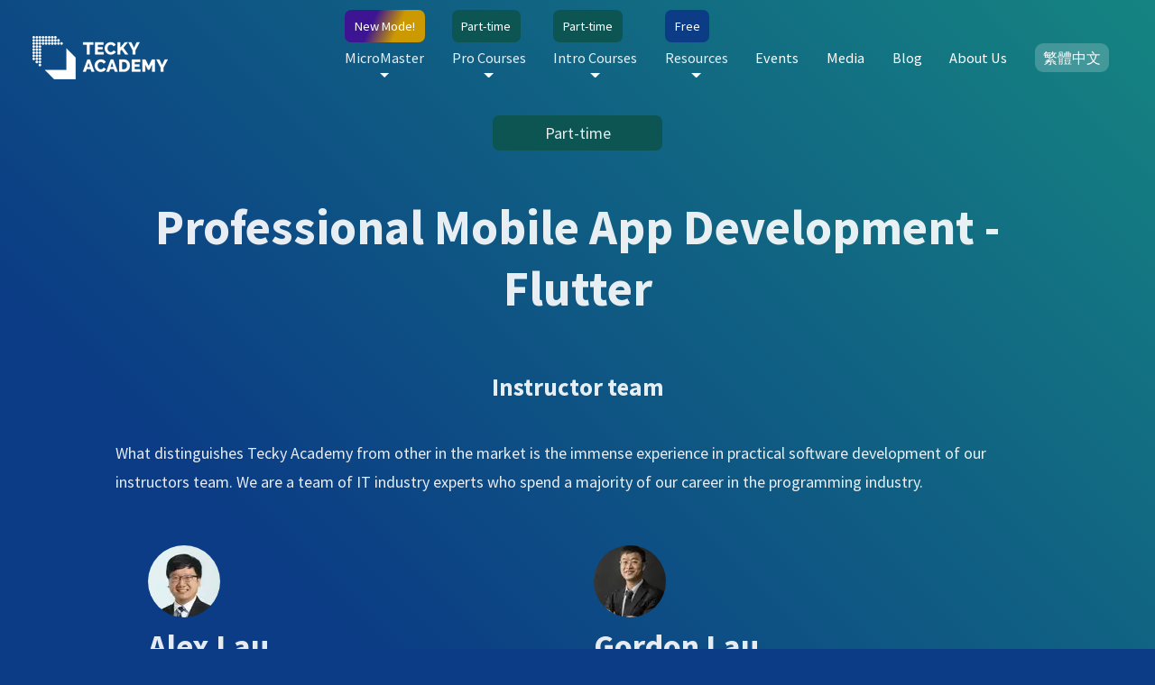

--- FILE ---
content_type: text/html
request_url: https://tecky.io/en/courses/PMA/instructors/
body_size: 60187
content:
<!DOCTYPE html><html lang="en-HK"><head><meta charSet="utf-8"/><meta http-equiv="x-ua-compatible" content="ie=edge"/><meta name="viewport" content="width=device-width, initial-scale=1, shrink-to-fit=no"/><meta name="theme-color" content="#0B3C85"/><meta data-react-helmet="true" name="keywords" content="tecky, academy, coding, bootcamp, micromaster, programming"/><meta data-react-helmet="true" name="twitter:description" content="Become a professional developer in 16 weeks. Learn programming in a qualified, 5-star rating coding bootcamp. Enroll now to be a part of the most fast-growing industry."/><meta data-react-helmet="true" name="twitter:title" content="Professional Mobile App Development - Flutter"/><meta data-react-helmet="true" name="twitter:creator" content="@teckyio"/><meta data-react-helmet="true" name="twitter:card" content="summary"/><meta data-react-helmet="true" property="og:type" content="website"/><meta data-react-helmet="true" property="og:description" content="Become a professional developer in 16 weeks. Learn programming in a qualified, 5-star rating coding bootcamp. Enroll now to be a part of the most fast-growing industry."/><meta data-react-helmet="true" property="og:title" content="Professional Mobile App Development - Flutter"/><meta data-react-helmet="true" name="description" content="Become a professional developer in 16 weeks. Learn programming in a qualified, 5-star rating coding bootcamp. Enroll now to be a part of the most fast-growing industry."/><meta name="generator" content="Gatsby 4.9.3"/><style data-href="/styles.7ad1a9e68a602c3cb877.css" data-identity="gatsby-global-css">@font-face{font-display:swap;font-family:Source Sans\ 3;font-style:normal;font-weight:400;src:url([data-uri]) format("woff2"),url(/static/source-sans-3-all-400-normal-8122e461dde61307b42fb6ba75c90081.woff) format("woff");unicode-range:U+0460-052f,U+1c80-1c88,U+20b4,U+2de0-2dff,U+a640-a69f,U+fe2e-fe2f}@font-face{font-display:swap;font-family:Source Sans\ 3;font-style:normal;font-weight:400;src:url([data-uri]) format("woff2"),url(/static/source-sans-3-all-400-normal-8122e461dde61307b42fb6ba75c90081.woff) format("woff");unicode-range:U+0400-045f,U+0490-0491,U+04b0-04b1,U+2116}@font-face{font-display:swap;font-family:Source Sans\ 3;font-style:normal;font-weight:400;src:url([data-uri]) format("woff2"),url(/static/source-sans-3-all-400-normal-8122e461dde61307b42fb6ba75c90081.woff) format("woff");unicode-range:U+1f??}@font-face{font-display:swap;font-family:Source Sans\ 3;font-style:normal;font-weight:400;src:url([data-uri]) format("woff2"),url(/static/source-sans-3-all-400-normal-8122e461dde61307b42fb6ba75c90081.woff) format("woff");unicode-range:U+0370-03ff}@font-face{font-display:swap;font-family:Source Sans\ 3;font-style:normal;font-weight:400;src:url([data-uri]) format("woff2"),url(/static/source-sans-3-all-400-normal-8122e461dde61307b42fb6ba75c90081.woff) format("woff");unicode-range:U+0102-0103,U+0110-0111,U+0128-0129,U+0168-0169,U+01a0-01a1,U+01af-01b0,U+1ea0-1ef9,U+20ab}@font-face{font-display:swap;font-family:Source Sans\ 3;font-style:normal;font-weight:400;src:url(/static/source-sans-3-latin-ext-400-normal-9fbd01aa6562f3b592c7ba3a306abb9a.woff2) format("woff2"),url(/static/source-sans-3-all-400-normal-8122e461dde61307b42fb6ba75c90081.woff) format("woff");unicode-range:U+0100-024f,U+0259,U+1e??,U+2020,U+20a0-20ab,U+20ad-20cf,U+2113,U+2c60-2c7f,U+a720-a7ff}@font-face{font-display:swap;font-family:Source Sans\ 3;font-style:normal;font-weight:400;src:url(/static/source-sans-3-latin-400-normal-f42b309ddbb81a6f0c2f75d018b04fef.woff2) format("woff2"),url(/static/source-sans-3-all-400-normal-8122e461dde61307b42fb6ba75c90081.woff) format("woff");unicode-range:U+00??,U+0131,U+0152-0153,U+02bb-02bc,U+02c6,U+02da,U+02dc,U+2000-206f,U+2074,U+20ac,U+2122,U+2191,U+2193,U+2212,U+2215,U+feff,U+fffd}/*!
 * animate.css - https://animate.style/
 * Version - 4.1.1
 * Licensed under the MIT license - http://opensource.org/licenses/MIT
 *
 * Copyright (c) 2020 Animate.css
 */:root{--animate-duration:1s;--animate-delay:1s;--animate-repeat:1}.animate__animated{-webkit-animation-duration:1s;animation-duration:1s;-webkit-animation-duration:var(--animate-duration);animation-duration:var(--animate-duration);-webkit-animation-fill-mode:both;animation-fill-mode:both}.animate__animated.animate__infinite{-webkit-animation-iteration-count:infinite;animation-iteration-count:infinite}.animate__animated.animate__repeat-1{-webkit-animation-iteration-count:1;animation-iteration-count:1;-webkit-animation-iteration-count:var(--animate-repeat);animation-iteration-count:var(--animate-repeat)}.animate__animated.animate__repeat-2{-webkit-animation-iteration-count:2;animation-iteration-count:2;-webkit-animation-iteration-count:calc(var(--animate-repeat)*2);animation-iteration-count:calc(var(--animate-repeat)*2)}.animate__animated.animate__repeat-3{-webkit-animation-iteration-count:3;animation-iteration-count:3;-webkit-animation-iteration-count:calc(var(--animate-repeat)*3);animation-iteration-count:calc(var(--animate-repeat)*3)}.animate__animated.animate__delay-1s{-webkit-animation-delay:1s;animation-delay:1s;-webkit-animation-delay:var(--animate-delay);animation-delay:var(--animate-delay)}.animate__animated.animate__delay-2s{-webkit-animation-delay:2s;animation-delay:2s;-webkit-animation-delay:calc(var(--animate-delay)*2);animation-delay:calc(var(--animate-delay)*2)}.animate__animated.animate__delay-3s{-webkit-animation-delay:3s;animation-delay:3s;-webkit-animation-delay:calc(var(--animate-delay)*3);animation-delay:calc(var(--animate-delay)*3)}.animate__animated.animate__delay-4s{-webkit-animation-delay:4s;animation-delay:4s;-webkit-animation-delay:calc(var(--animate-delay)*4);animation-delay:calc(var(--animate-delay)*4)}.animate__animated.animate__delay-5s{-webkit-animation-delay:5s;animation-delay:5s;-webkit-animation-delay:calc(var(--animate-delay)*5);animation-delay:calc(var(--animate-delay)*5)}.animate__animated.animate__faster{-webkit-animation-duration:.5s;animation-duration:.5s;-webkit-animation-duration:calc(var(--animate-duration)/2);animation-duration:calc(var(--animate-duration)/2)}.animate__animated.animate__fast{-webkit-animation-duration:.8s;animation-duration:.8s;-webkit-animation-duration:calc(var(--animate-duration)*.8);animation-duration:calc(var(--animate-duration)*.8)}.animate__animated.animate__slow{-webkit-animation-duration:2s;animation-duration:2s;-webkit-animation-duration:calc(var(--animate-duration)*2);animation-duration:calc(var(--animate-duration)*2)}.animate__animated.animate__slower{-webkit-animation-duration:3s;animation-duration:3s;-webkit-animation-duration:calc(var(--animate-duration)*3);animation-duration:calc(var(--animate-duration)*3)}@media (prefers-reduced-motion:reduce),print{.animate__animated{-webkit-animation-duration:1ms!important;animation-duration:1ms!important;-webkit-animation-iteration-count:1!important;animation-iteration-count:1!important;transition-duration:1ms!important}.animate__animated[class*=Out]{opacity:0}}@-webkit-keyframes bounce{0%,20%,53%,to{-webkit-animation-timing-function:cubic-bezier(.215,.61,.355,1);animation-timing-function:cubic-bezier(.215,.61,.355,1);-webkit-transform:translateZ(0);transform:translateZ(0)}40%,43%{-webkit-animation-timing-function:cubic-bezier(.755,.05,.855,.06);animation-timing-function:cubic-bezier(.755,.05,.855,.06);-webkit-transform:translate3d(0,-30px,0) scaleY(1.1);transform:translate3d(0,-30px,0) scaleY(1.1)}70%{-webkit-animation-timing-function:cubic-bezier(.755,.05,.855,.06);animation-timing-function:cubic-bezier(.755,.05,.855,.06);-webkit-transform:translate3d(0,-15px,0) scaleY(1.05);transform:translate3d(0,-15px,0) scaleY(1.05)}80%{-webkit-transform:translateZ(0) scaleY(.95);transform:translateZ(0) scaleY(.95);transition-timing-function:cubic-bezier(.215,.61,.355,1)}90%{-webkit-transform:translate3d(0,-4px,0) scaleY(1.02);transform:translate3d(0,-4px,0) scaleY(1.02)}}@keyframes bounce{0%,20%,53%,to{-webkit-animation-timing-function:cubic-bezier(.215,.61,.355,1);animation-timing-function:cubic-bezier(.215,.61,.355,1);-webkit-transform:translateZ(0);transform:translateZ(0)}40%,43%{-webkit-animation-timing-function:cubic-bezier(.755,.05,.855,.06);animation-timing-function:cubic-bezier(.755,.05,.855,.06);-webkit-transform:translate3d(0,-30px,0) scaleY(1.1);transform:translate3d(0,-30px,0) scaleY(1.1)}70%{-webkit-animation-timing-function:cubic-bezier(.755,.05,.855,.06);animation-timing-function:cubic-bezier(.755,.05,.855,.06);-webkit-transform:translate3d(0,-15px,0) scaleY(1.05);transform:translate3d(0,-15px,0) scaleY(1.05)}80%{-webkit-transform:translateZ(0) scaleY(.95);transform:translateZ(0) scaleY(.95);transition-timing-function:cubic-bezier(.215,.61,.355,1)}90%{-webkit-transform:translate3d(0,-4px,0) scaleY(1.02);transform:translate3d(0,-4px,0) scaleY(1.02)}}.animate__bounce{-webkit-animation-name:bounce;animation-name:bounce;-webkit-transform-origin:center bottom;transform-origin:center bottom}@-webkit-keyframes flash{0%,50%,to{opacity:1}25%,75%{opacity:0}}@keyframes flash{0%,50%,to{opacity:1}25%,75%{opacity:0}}.animate__flash{-webkit-animation-name:flash;animation-name:flash}@-webkit-keyframes pulse{0%{-webkit-transform:scaleX(1);transform:scaleX(1)}50%{-webkit-transform:scale3d(1.05,1.05,1.05);transform:scale3d(1.05,1.05,1.05)}to{-webkit-transform:scaleX(1);transform:scaleX(1)}}@keyframes pulse{0%{-webkit-transform:scaleX(1);transform:scaleX(1)}50%{-webkit-transform:scale3d(1.05,1.05,1.05);transform:scale3d(1.05,1.05,1.05)}to{-webkit-transform:scaleX(1);transform:scaleX(1)}}.animate__pulse{-webkit-animation-name:pulse;animation-name:pulse;-webkit-animation-timing-function:ease-in-out;animation-timing-function:ease-in-out}@-webkit-keyframes rubberBand{0%{-webkit-transform:scaleX(1);transform:scaleX(1)}30%{-webkit-transform:scale3d(1.25,.75,1);transform:scale3d(1.25,.75,1)}40%{-webkit-transform:scale3d(.75,1.25,1);transform:scale3d(.75,1.25,1)}50%{-webkit-transform:scale3d(1.15,.85,1);transform:scale3d(1.15,.85,1)}65%{-webkit-transform:scale3d(.95,1.05,1);transform:scale3d(.95,1.05,1)}75%{-webkit-transform:scale3d(1.05,.95,1);transform:scale3d(1.05,.95,1)}to{-webkit-transform:scaleX(1);transform:scaleX(1)}}@keyframes rubberBand{0%{-webkit-transform:scaleX(1);transform:scaleX(1)}30%{-webkit-transform:scale3d(1.25,.75,1);transform:scale3d(1.25,.75,1)}40%{-webkit-transform:scale3d(.75,1.25,1);transform:scale3d(.75,1.25,1)}50%{-webkit-transform:scale3d(1.15,.85,1);transform:scale3d(1.15,.85,1)}65%{-webkit-transform:scale3d(.95,1.05,1);transform:scale3d(.95,1.05,1)}75%{-webkit-transform:scale3d(1.05,.95,1);transform:scale3d(1.05,.95,1)}to{-webkit-transform:scaleX(1);transform:scaleX(1)}}.animate__rubberBand{-webkit-animation-name:rubberBand;animation-name:rubberBand}@-webkit-keyframes shakeX{0%,to{-webkit-transform:translateZ(0);transform:translateZ(0)}10%,30%,50%,70%,90%{-webkit-transform:translate3d(-10px,0,0);transform:translate3d(-10px,0,0)}20%,40%,60%,80%{-webkit-transform:translate3d(10px,0,0);transform:translate3d(10px,0,0)}}@keyframes shakeX{0%,to{-webkit-transform:translateZ(0);transform:translateZ(0)}10%,30%,50%,70%,90%{-webkit-transform:translate3d(-10px,0,0);transform:translate3d(-10px,0,0)}20%,40%,60%,80%{-webkit-transform:translate3d(10px,0,0);transform:translate3d(10px,0,0)}}.animate__shakeX{-webkit-animation-name:shakeX;animation-name:shakeX}@-webkit-keyframes shakeY{0%,to{-webkit-transform:translateZ(0);transform:translateZ(0)}10%,30%,50%,70%,90%{-webkit-transform:translate3d(0,-10px,0);transform:translate3d(0,-10px,0)}20%,40%,60%,80%{-webkit-transform:translate3d(0,10px,0);transform:translate3d(0,10px,0)}}@keyframes shakeY{0%,to{-webkit-transform:translateZ(0);transform:translateZ(0)}10%,30%,50%,70%,90%{-webkit-transform:translate3d(0,-10px,0);transform:translate3d(0,-10px,0)}20%,40%,60%,80%{-webkit-transform:translate3d(0,10px,0);transform:translate3d(0,10px,0)}}.animate__shakeY{-webkit-animation-name:shakeY;animation-name:shakeY}@-webkit-keyframes headShake{0%{-webkit-transform:translateX(0);transform:translateX(0)}6.5%{-webkit-transform:translateX(-6px) rotateY(-9deg);transform:translateX(-6px) rotateY(-9deg)}18.5%{-webkit-transform:translateX(5px) rotateY(7deg);transform:translateX(5px) rotateY(7deg)}31.5%{-webkit-transform:translateX(-3px) rotateY(-5deg);transform:translateX(-3px) rotateY(-5deg)}43.5%{-webkit-transform:translateX(2px) rotateY(3deg);transform:translateX(2px) rotateY(3deg)}50%{-webkit-transform:translateX(0);transform:translateX(0)}}@keyframes headShake{0%{-webkit-transform:translateX(0);transform:translateX(0)}6.5%{-webkit-transform:translateX(-6px) rotateY(-9deg);transform:translateX(-6px) rotateY(-9deg)}18.5%{-webkit-transform:translateX(5px) rotateY(7deg);transform:translateX(5px) rotateY(7deg)}31.5%{-webkit-transform:translateX(-3px) rotateY(-5deg);transform:translateX(-3px) rotateY(-5deg)}43.5%{-webkit-transform:translateX(2px) rotateY(3deg);transform:translateX(2px) rotateY(3deg)}50%{-webkit-transform:translateX(0);transform:translateX(0)}}.animate__headShake{-webkit-animation-name:headShake;animation-name:headShake;-webkit-animation-timing-function:ease-in-out;animation-timing-function:ease-in-out}@-webkit-keyframes swing{20%{-webkit-transform:rotate(15deg);transform:rotate(15deg)}40%{-webkit-transform:rotate(-10deg);transform:rotate(-10deg)}60%{-webkit-transform:rotate(5deg);transform:rotate(5deg)}80%{-webkit-transform:rotate(-5deg);transform:rotate(-5deg)}to{-webkit-transform:rotate(0deg);transform:rotate(0deg)}}@keyframes swing{20%{-webkit-transform:rotate(15deg);transform:rotate(15deg)}40%{-webkit-transform:rotate(-10deg);transform:rotate(-10deg)}60%{-webkit-transform:rotate(5deg);transform:rotate(5deg)}80%{-webkit-transform:rotate(-5deg);transform:rotate(-5deg)}to{-webkit-transform:rotate(0deg);transform:rotate(0deg)}}.animate__swing{-webkit-animation-name:swing;animation-name:swing;-webkit-transform-origin:top center;transform-origin:top center}@-webkit-keyframes tada{0%{-webkit-transform:scaleX(1);transform:scaleX(1)}10%,20%{-webkit-transform:scale3d(.9,.9,.9) rotate(-3deg);transform:scale3d(.9,.9,.9) rotate(-3deg)}30%,50%,70%,90%{-webkit-transform:scale3d(1.1,1.1,1.1) rotate(3deg);transform:scale3d(1.1,1.1,1.1) rotate(3deg)}40%,60%,80%{-webkit-transform:scale3d(1.1,1.1,1.1) rotate(-3deg);transform:scale3d(1.1,1.1,1.1) rotate(-3deg)}to{-webkit-transform:scaleX(1);transform:scaleX(1)}}@keyframes tada{0%{-webkit-transform:scaleX(1);transform:scaleX(1)}10%,20%{-webkit-transform:scale3d(.9,.9,.9) rotate(-3deg);transform:scale3d(.9,.9,.9) rotate(-3deg)}30%,50%,70%,90%{-webkit-transform:scale3d(1.1,1.1,1.1) rotate(3deg);transform:scale3d(1.1,1.1,1.1) rotate(3deg)}40%,60%,80%{-webkit-transform:scale3d(1.1,1.1,1.1) rotate(-3deg);transform:scale3d(1.1,1.1,1.1) rotate(-3deg)}to{-webkit-transform:scaleX(1);transform:scaleX(1)}}.animate__tada{-webkit-animation-name:tada;animation-name:tada}@-webkit-keyframes wobble{0%{-webkit-transform:translateZ(0);transform:translateZ(0)}15%{-webkit-transform:translate3d(-25%,0,0) rotate(-5deg);transform:translate3d(-25%,0,0) rotate(-5deg)}30%{-webkit-transform:translate3d(20%,0,0) rotate(3deg);transform:translate3d(20%,0,0) rotate(3deg)}45%{-webkit-transform:translate3d(-15%,0,0) rotate(-3deg);transform:translate3d(-15%,0,0) rotate(-3deg)}60%{-webkit-transform:translate3d(10%,0,0) rotate(2deg);transform:translate3d(10%,0,0) rotate(2deg)}75%{-webkit-transform:translate3d(-5%,0,0) rotate(-1deg);transform:translate3d(-5%,0,0) rotate(-1deg)}to{-webkit-transform:translateZ(0);transform:translateZ(0)}}@keyframes wobble{0%{-webkit-transform:translateZ(0);transform:translateZ(0)}15%{-webkit-transform:translate3d(-25%,0,0) rotate(-5deg);transform:translate3d(-25%,0,0) rotate(-5deg)}30%{-webkit-transform:translate3d(20%,0,0) rotate(3deg);transform:translate3d(20%,0,0) rotate(3deg)}45%{-webkit-transform:translate3d(-15%,0,0) rotate(-3deg);transform:translate3d(-15%,0,0) rotate(-3deg)}60%{-webkit-transform:translate3d(10%,0,0) rotate(2deg);transform:translate3d(10%,0,0) rotate(2deg)}75%{-webkit-transform:translate3d(-5%,0,0) rotate(-1deg);transform:translate3d(-5%,0,0) rotate(-1deg)}to{-webkit-transform:translateZ(0);transform:translateZ(0)}}.animate__wobble{-webkit-animation-name:wobble;animation-name:wobble}@-webkit-keyframes jello{0%,11.1%,to{-webkit-transform:translateZ(0);transform:translateZ(0)}22.2%{-webkit-transform:skewX(-12.5deg) skewY(-12.5deg);transform:skewX(-12.5deg) skewY(-12.5deg)}33.3%{-webkit-transform:skewX(6.25deg) skewY(6.25deg);transform:skewX(6.25deg) skewY(6.25deg)}44.4%{-webkit-transform:skewX(-3.125deg) skewY(-3.125deg);transform:skewX(-3.125deg) skewY(-3.125deg)}55.5%{-webkit-transform:skewX(1.5625deg) skewY(1.5625deg);transform:skewX(1.5625deg) skewY(1.5625deg)}66.6%{-webkit-transform:skewX(-.78125deg) skewY(-.78125deg);transform:skewX(-.78125deg) skewY(-.78125deg)}77.7%{-webkit-transform:skewX(.390625deg) skewY(.390625deg);transform:skewX(.390625deg) skewY(.390625deg)}88.8%{-webkit-transform:skewX(-.1953125deg) skewY(-.1953125deg);transform:skewX(-.1953125deg) skewY(-.1953125deg)}}@keyframes jello{0%,11.1%,to{-webkit-transform:translateZ(0);transform:translateZ(0)}22.2%{-webkit-transform:skewX(-12.5deg) skewY(-12.5deg);transform:skewX(-12.5deg) skewY(-12.5deg)}33.3%{-webkit-transform:skewX(6.25deg) skewY(6.25deg);transform:skewX(6.25deg) skewY(6.25deg)}44.4%{-webkit-transform:skewX(-3.125deg) skewY(-3.125deg);transform:skewX(-3.125deg) skewY(-3.125deg)}55.5%{-webkit-transform:skewX(1.5625deg) skewY(1.5625deg);transform:skewX(1.5625deg) skewY(1.5625deg)}66.6%{-webkit-transform:skewX(-.78125deg) skewY(-.78125deg);transform:skewX(-.78125deg) skewY(-.78125deg)}77.7%{-webkit-transform:skewX(.390625deg) skewY(.390625deg);transform:skewX(.390625deg) skewY(.390625deg)}88.8%{-webkit-transform:skewX(-.1953125deg) skewY(-.1953125deg);transform:skewX(-.1953125deg) skewY(-.1953125deg)}}.animate__jello{-webkit-animation-name:jello;animation-name:jello;-webkit-transform-origin:center;transform-origin:center}@-webkit-keyframes heartBeat{0%{-webkit-transform:scale(1);transform:scale(1)}14%{-webkit-transform:scale(1.3);transform:scale(1.3)}28%{-webkit-transform:scale(1);transform:scale(1)}42%{-webkit-transform:scale(1.3);transform:scale(1.3)}70%{-webkit-transform:scale(1);transform:scale(1)}}@keyframes heartBeat{0%{-webkit-transform:scale(1);transform:scale(1)}14%{-webkit-transform:scale(1.3);transform:scale(1.3)}28%{-webkit-transform:scale(1);transform:scale(1)}42%{-webkit-transform:scale(1.3);transform:scale(1.3)}70%{-webkit-transform:scale(1);transform:scale(1)}}.animate__heartBeat{-webkit-animation-duration:1.3s;animation-duration:1.3s;-webkit-animation-duration:calc(var(--animate-duration)*1.3);animation-duration:calc(var(--animate-duration)*1.3);-webkit-animation-name:heartBeat;animation-name:heartBeat;-webkit-animation-timing-function:ease-in-out;animation-timing-function:ease-in-out}@-webkit-keyframes backInDown{0%{opacity:.7;-webkit-transform:translateY(-1200px) scale(.7);transform:translateY(-1200px) scale(.7)}80%{opacity:.7;-webkit-transform:translateY(0) scale(.7);transform:translateY(0) scale(.7)}to{opacity:1;-webkit-transform:scale(1);transform:scale(1)}}@keyframes backInDown{0%{opacity:.7;-webkit-transform:translateY(-1200px) scale(.7);transform:translateY(-1200px) scale(.7)}80%{opacity:.7;-webkit-transform:translateY(0) scale(.7);transform:translateY(0) scale(.7)}to{opacity:1;-webkit-transform:scale(1);transform:scale(1)}}.animate__backInDown{-webkit-animation-name:backInDown;animation-name:backInDown}@-webkit-keyframes backInLeft{0%{opacity:.7;-webkit-transform:translateX(-2000px) scale(.7);transform:translateX(-2000px) scale(.7)}80%{opacity:.7;-webkit-transform:translateX(0) scale(.7);transform:translateX(0) scale(.7)}to{opacity:1;-webkit-transform:scale(1);transform:scale(1)}}@keyframes backInLeft{0%{opacity:.7;-webkit-transform:translateX(-2000px) scale(.7);transform:translateX(-2000px) scale(.7)}80%{opacity:.7;-webkit-transform:translateX(0) scale(.7);transform:translateX(0) scale(.7)}to{opacity:1;-webkit-transform:scale(1);transform:scale(1)}}.animate__backInLeft{-webkit-animation-name:backInLeft;animation-name:backInLeft}@-webkit-keyframes backInRight{0%{opacity:.7;-webkit-transform:translateX(2000px) scale(.7);transform:translateX(2000px) scale(.7)}80%{opacity:.7;-webkit-transform:translateX(0) scale(.7);transform:translateX(0) scale(.7)}to{opacity:1;-webkit-transform:scale(1);transform:scale(1)}}@keyframes backInRight{0%{opacity:.7;-webkit-transform:translateX(2000px) scale(.7);transform:translateX(2000px) scale(.7)}80%{opacity:.7;-webkit-transform:translateX(0) scale(.7);transform:translateX(0) scale(.7)}to{opacity:1;-webkit-transform:scale(1);transform:scale(1)}}.animate__backInRight{-webkit-animation-name:backInRight;animation-name:backInRight}@-webkit-keyframes backInUp{0%{opacity:.7;-webkit-transform:translateY(1200px) scale(.7);transform:translateY(1200px) scale(.7)}80%{opacity:.7;-webkit-transform:translateY(0) scale(.7);transform:translateY(0) scale(.7)}to{opacity:1;-webkit-transform:scale(1);transform:scale(1)}}@keyframes backInUp{0%{opacity:.7;-webkit-transform:translateY(1200px) scale(.7);transform:translateY(1200px) scale(.7)}80%{opacity:.7;-webkit-transform:translateY(0) scale(.7);transform:translateY(0) scale(.7)}to{opacity:1;-webkit-transform:scale(1);transform:scale(1)}}.animate__backInUp{-webkit-animation-name:backInUp;animation-name:backInUp}@-webkit-keyframes backOutDown{0%{opacity:1;-webkit-transform:scale(1);transform:scale(1)}20%{opacity:.7;-webkit-transform:translateY(0) scale(.7);transform:translateY(0) scale(.7)}to{opacity:.7;-webkit-transform:translateY(700px) scale(.7);transform:translateY(700px) scale(.7)}}@keyframes backOutDown{0%{opacity:1;-webkit-transform:scale(1);transform:scale(1)}20%{opacity:.7;-webkit-transform:translateY(0) scale(.7);transform:translateY(0) scale(.7)}to{opacity:.7;-webkit-transform:translateY(700px) scale(.7);transform:translateY(700px) scale(.7)}}.animate__backOutDown{-webkit-animation-name:backOutDown;animation-name:backOutDown}@-webkit-keyframes backOutLeft{0%{opacity:1;-webkit-transform:scale(1);transform:scale(1)}20%{opacity:.7;-webkit-transform:translateX(0) scale(.7);transform:translateX(0) scale(.7)}to{opacity:.7;-webkit-transform:translateX(-2000px) scale(.7);transform:translateX(-2000px) scale(.7)}}@keyframes backOutLeft{0%{opacity:1;-webkit-transform:scale(1);transform:scale(1)}20%{opacity:.7;-webkit-transform:translateX(0) scale(.7);transform:translateX(0) scale(.7)}to{opacity:.7;-webkit-transform:translateX(-2000px) scale(.7);transform:translateX(-2000px) scale(.7)}}.animate__backOutLeft{-webkit-animation-name:backOutLeft;animation-name:backOutLeft}@-webkit-keyframes backOutRight{0%{opacity:1;-webkit-transform:scale(1);transform:scale(1)}20%{opacity:.7;-webkit-transform:translateX(0) scale(.7);transform:translateX(0) scale(.7)}to{opacity:.7;-webkit-transform:translateX(2000px) scale(.7);transform:translateX(2000px) scale(.7)}}@keyframes backOutRight{0%{opacity:1;-webkit-transform:scale(1);transform:scale(1)}20%{opacity:.7;-webkit-transform:translateX(0) scale(.7);transform:translateX(0) scale(.7)}to{opacity:.7;-webkit-transform:translateX(2000px) scale(.7);transform:translateX(2000px) scale(.7)}}.animate__backOutRight{-webkit-animation-name:backOutRight;animation-name:backOutRight}@-webkit-keyframes backOutUp{0%{opacity:1;-webkit-transform:scale(1);transform:scale(1)}20%{opacity:.7;-webkit-transform:translateY(0) scale(.7);transform:translateY(0) scale(.7)}to{opacity:.7;-webkit-transform:translateY(-700px) scale(.7);transform:translateY(-700px) scale(.7)}}@keyframes backOutUp{0%{opacity:1;-webkit-transform:scale(1);transform:scale(1)}20%{opacity:.7;-webkit-transform:translateY(0) scale(.7);transform:translateY(0) scale(.7)}to{opacity:.7;-webkit-transform:translateY(-700px) scale(.7);transform:translateY(-700px) scale(.7)}}.animate__backOutUp{-webkit-animation-name:backOutUp;animation-name:backOutUp}@-webkit-keyframes bounceIn{0%,20%,40%,60%,80%,to{-webkit-animation-timing-function:cubic-bezier(.215,.61,.355,1);animation-timing-function:cubic-bezier(.215,.61,.355,1)}0%{opacity:0;-webkit-transform:scale3d(.3,.3,.3);transform:scale3d(.3,.3,.3)}20%{-webkit-transform:scale3d(1.1,1.1,1.1);transform:scale3d(1.1,1.1,1.1)}40%{-webkit-transform:scale3d(.9,.9,.9);transform:scale3d(.9,.9,.9)}60%{opacity:1;-webkit-transform:scale3d(1.03,1.03,1.03);transform:scale3d(1.03,1.03,1.03)}80%{-webkit-transform:scale3d(.97,.97,.97);transform:scale3d(.97,.97,.97)}to{opacity:1;-webkit-transform:scaleX(1);transform:scaleX(1)}}@keyframes bounceIn{0%,20%,40%,60%,80%,to{-webkit-animation-timing-function:cubic-bezier(.215,.61,.355,1);animation-timing-function:cubic-bezier(.215,.61,.355,1)}0%{opacity:0;-webkit-transform:scale3d(.3,.3,.3);transform:scale3d(.3,.3,.3)}20%{-webkit-transform:scale3d(1.1,1.1,1.1);transform:scale3d(1.1,1.1,1.1)}40%{-webkit-transform:scale3d(.9,.9,.9);transform:scale3d(.9,.9,.9)}60%{opacity:1;-webkit-transform:scale3d(1.03,1.03,1.03);transform:scale3d(1.03,1.03,1.03)}80%{-webkit-transform:scale3d(.97,.97,.97);transform:scale3d(.97,.97,.97)}to{opacity:1;-webkit-transform:scaleX(1);transform:scaleX(1)}}.animate__bounceIn{-webkit-animation-duration:.75s;animation-duration:.75s;-webkit-animation-duration:calc(var(--animate-duration)*.75);animation-duration:calc(var(--animate-duration)*.75);-webkit-animation-name:bounceIn;animation-name:bounceIn}@-webkit-keyframes bounceInDown{0%,60%,75%,90%,to{-webkit-animation-timing-function:cubic-bezier(.215,.61,.355,1);animation-timing-function:cubic-bezier(.215,.61,.355,1)}0%{opacity:0;-webkit-transform:translate3d(0,-3000px,0) scaleY(3);transform:translate3d(0,-3000px,0) scaleY(3)}60%{opacity:1;-webkit-transform:translate3d(0,25px,0) scaleY(.9);transform:translate3d(0,25px,0) scaleY(.9)}75%{-webkit-transform:translate3d(0,-10px,0) scaleY(.95);transform:translate3d(0,-10px,0) scaleY(.95)}90%{-webkit-transform:translate3d(0,5px,0) scaleY(.985);transform:translate3d(0,5px,0) scaleY(.985)}to{-webkit-transform:translateZ(0);transform:translateZ(0)}}@keyframes bounceInDown{0%,60%,75%,90%,to{-webkit-animation-timing-function:cubic-bezier(.215,.61,.355,1);animation-timing-function:cubic-bezier(.215,.61,.355,1)}0%{opacity:0;-webkit-transform:translate3d(0,-3000px,0) scaleY(3);transform:translate3d(0,-3000px,0) scaleY(3)}60%{opacity:1;-webkit-transform:translate3d(0,25px,0) scaleY(.9);transform:translate3d(0,25px,0) scaleY(.9)}75%{-webkit-transform:translate3d(0,-10px,0) scaleY(.95);transform:translate3d(0,-10px,0) scaleY(.95)}90%{-webkit-transform:translate3d(0,5px,0) scaleY(.985);transform:translate3d(0,5px,0) scaleY(.985)}to{-webkit-transform:translateZ(0);transform:translateZ(0)}}.animate__bounceInDown{-webkit-animation-name:bounceInDown;animation-name:bounceInDown}@-webkit-keyframes bounceInLeft{0%,60%,75%,90%,to{-webkit-animation-timing-function:cubic-bezier(.215,.61,.355,1);animation-timing-function:cubic-bezier(.215,.61,.355,1)}0%{opacity:0;-webkit-transform:translate3d(-3000px,0,0) scaleX(3);transform:translate3d(-3000px,0,0) scaleX(3)}60%{opacity:1;-webkit-transform:translate3d(25px,0,0) scaleX(1);transform:translate3d(25px,0,0) scaleX(1)}75%{-webkit-transform:translate3d(-10px,0,0) scaleX(.98);transform:translate3d(-10px,0,0) scaleX(.98)}90%{-webkit-transform:translate3d(5px,0,0) scaleX(.995);transform:translate3d(5px,0,0) scaleX(.995)}to{-webkit-transform:translateZ(0);transform:translateZ(0)}}@keyframes bounceInLeft{0%,60%,75%,90%,to{-webkit-animation-timing-function:cubic-bezier(.215,.61,.355,1);animation-timing-function:cubic-bezier(.215,.61,.355,1)}0%{opacity:0;-webkit-transform:translate3d(-3000px,0,0) scaleX(3);transform:translate3d(-3000px,0,0) scaleX(3)}60%{opacity:1;-webkit-transform:translate3d(25px,0,0) scaleX(1);transform:translate3d(25px,0,0) scaleX(1)}75%{-webkit-transform:translate3d(-10px,0,0) scaleX(.98);transform:translate3d(-10px,0,0) scaleX(.98)}90%{-webkit-transform:translate3d(5px,0,0) scaleX(.995);transform:translate3d(5px,0,0) scaleX(.995)}to{-webkit-transform:translateZ(0);transform:translateZ(0)}}.animate__bounceInLeft{-webkit-animation-name:bounceInLeft;animation-name:bounceInLeft}@-webkit-keyframes bounceInRight{0%,60%,75%,90%,to{-webkit-animation-timing-function:cubic-bezier(.215,.61,.355,1);animation-timing-function:cubic-bezier(.215,.61,.355,1)}0%{opacity:0;-webkit-transform:translate3d(3000px,0,0) scaleX(3);transform:translate3d(3000px,0,0) scaleX(3)}60%{opacity:1;-webkit-transform:translate3d(-25px,0,0) scaleX(1);transform:translate3d(-25px,0,0) scaleX(1)}75%{-webkit-transform:translate3d(10px,0,0) scaleX(.98);transform:translate3d(10px,0,0) scaleX(.98)}90%{-webkit-transform:translate3d(-5px,0,0) scaleX(.995);transform:translate3d(-5px,0,0) scaleX(.995)}to{-webkit-transform:translateZ(0);transform:translateZ(0)}}@keyframes bounceInRight{0%,60%,75%,90%,to{-webkit-animation-timing-function:cubic-bezier(.215,.61,.355,1);animation-timing-function:cubic-bezier(.215,.61,.355,1)}0%{opacity:0;-webkit-transform:translate3d(3000px,0,0) scaleX(3);transform:translate3d(3000px,0,0) scaleX(3)}60%{opacity:1;-webkit-transform:translate3d(-25px,0,0) scaleX(1);transform:translate3d(-25px,0,0) scaleX(1)}75%{-webkit-transform:translate3d(10px,0,0) scaleX(.98);transform:translate3d(10px,0,0) scaleX(.98)}90%{-webkit-transform:translate3d(-5px,0,0) scaleX(.995);transform:translate3d(-5px,0,0) scaleX(.995)}to{-webkit-transform:translateZ(0);transform:translateZ(0)}}.animate__bounceInRight{-webkit-animation-name:bounceInRight;animation-name:bounceInRight}@-webkit-keyframes bounceInUp{0%,60%,75%,90%,to{-webkit-animation-timing-function:cubic-bezier(.215,.61,.355,1);animation-timing-function:cubic-bezier(.215,.61,.355,1)}0%{opacity:0;-webkit-transform:translate3d(0,3000px,0) scaleY(5);transform:translate3d(0,3000px,0) scaleY(5)}60%{opacity:1;-webkit-transform:translate3d(0,-20px,0) scaleY(.9);transform:translate3d(0,-20px,0) scaleY(.9)}75%{-webkit-transform:translate3d(0,10px,0) scaleY(.95);transform:translate3d(0,10px,0) scaleY(.95)}90%{-webkit-transform:translate3d(0,-5px,0) scaleY(.985);transform:translate3d(0,-5px,0) scaleY(.985)}to{-webkit-transform:translateZ(0);transform:translateZ(0)}}@keyframes bounceInUp{0%,60%,75%,90%,to{-webkit-animation-timing-function:cubic-bezier(.215,.61,.355,1);animation-timing-function:cubic-bezier(.215,.61,.355,1)}0%{opacity:0;-webkit-transform:translate3d(0,3000px,0) scaleY(5);transform:translate3d(0,3000px,0) scaleY(5)}60%{opacity:1;-webkit-transform:translate3d(0,-20px,0) scaleY(.9);transform:translate3d(0,-20px,0) scaleY(.9)}75%{-webkit-transform:translate3d(0,10px,0) scaleY(.95);transform:translate3d(0,10px,0) scaleY(.95)}90%{-webkit-transform:translate3d(0,-5px,0) scaleY(.985);transform:translate3d(0,-5px,0) scaleY(.985)}to{-webkit-transform:translateZ(0);transform:translateZ(0)}}.animate__bounceInUp{-webkit-animation-name:bounceInUp;animation-name:bounceInUp}@-webkit-keyframes bounceOut{20%{-webkit-transform:scale3d(.9,.9,.9);transform:scale3d(.9,.9,.9)}50%,55%{opacity:1;-webkit-transform:scale3d(1.1,1.1,1.1);transform:scale3d(1.1,1.1,1.1)}to{opacity:0;-webkit-transform:scale3d(.3,.3,.3);transform:scale3d(.3,.3,.3)}}@keyframes bounceOut{20%{-webkit-transform:scale3d(.9,.9,.9);transform:scale3d(.9,.9,.9)}50%,55%{opacity:1;-webkit-transform:scale3d(1.1,1.1,1.1);transform:scale3d(1.1,1.1,1.1)}to{opacity:0;-webkit-transform:scale3d(.3,.3,.3);transform:scale3d(.3,.3,.3)}}.animate__bounceOut{-webkit-animation-duration:.75s;animation-duration:.75s;-webkit-animation-duration:calc(var(--animate-duration)*.75);animation-duration:calc(var(--animate-duration)*.75);-webkit-animation-name:bounceOut;animation-name:bounceOut}@-webkit-keyframes bounceOutDown{20%{-webkit-transform:translate3d(0,10px,0) scaleY(.985);transform:translate3d(0,10px,0) scaleY(.985)}40%,45%{opacity:1;-webkit-transform:translate3d(0,-20px,0) scaleY(.9);transform:translate3d(0,-20px,0) scaleY(.9)}to{opacity:0;-webkit-transform:translate3d(0,2000px,0) scaleY(3);transform:translate3d(0,2000px,0) scaleY(3)}}@keyframes bounceOutDown{20%{-webkit-transform:translate3d(0,10px,0) scaleY(.985);transform:translate3d(0,10px,0) scaleY(.985)}40%,45%{opacity:1;-webkit-transform:translate3d(0,-20px,0) scaleY(.9);transform:translate3d(0,-20px,0) scaleY(.9)}to{opacity:0;-webkit-transform:translate3d(0,2000px,0) scaleY(3);transform:translate3d(0,2000px,0) scaleY(3)}}.animate__bounceOutDown{-webkit-animation-name:bounceOutDown;animation-name:bounceOutDown}@-webkit-keyframes bounceOutLeft{20%{opacity:1;-webkit-transform:translate3d(20px,0,0) scaleX(.9);transform:translate3d(20px,0,0) scaleX(.9)}to{opacity:0;-webkit-transform:translate3d(-2000px,0,0) scaleX(2);transform:translate3d(-2000px,0,0) scaleX(2)}}@keyframes bounceOutLeft{20%{opacity:1;-webkit-transform:translate3d(20px,0,0) scaleX(.9);transform:translate3d(20px,0,0) scaleX(.9)}to{opacity:0;-webkit-transform:translate3d(-2000px,0,0) scaleX(2);transform:translate3d(-2000px,0,0) scaleX(2)}}.animate__bounceOutLeft{-webkit-animation-name:bounceOutLeft;animation-name:bounceOutLeft}@-webkit-keyframes bounceOutRight{20%{opacity:1;-webkit-transform:translate3d(-20px,0,0) scaleX(.9);transform:translate3d(-20px,0,0) scaleX(.9)}to{opacity:0;-webkit-transform:translate3d(2000px,0,0) scaleX(2);transform:translate3d(2000px,0,0) scaleX(2)}}@keyframes bounceOutRight{20%{opacity:1;-webkit-transform:translate3d(-20px,0,0) scaleX(.9);transform:translate3d(-20px,0,0) scaleX(.9)}to{opacity:0;-webkit-transform:translate3d(2000px,0,0) scaleX(2);transform:translate3d(2000px,0,0) scaleX(2)}}.animate__bounceOutRight{-webkit-animation-name:bounceOutRight;animation-name:bounceOutRight}@-webkit-keyframes bounceOutUp{20%{-webkit-transform:translate3d(0,-10px,0) scaleY(.985);transform:translate3d(0,-10px,0) scaleY(.985)}40%,45%{opacity:1;-webkit-transform:translate3d(0,20px,0) scaleY(.9);transform:translate3d(0,20px,0) scaleY(.9)}to{opacity:0;-webkit-transform:translate3d(0,-2000px,0) scaleY(3);transform:translate3d(0,-2000px,0) scaleY(3)}}@keyframes bounceOutUp{20%{-webkit-transform:translate3d(0,-10px,0) scaleY(.985);transform:translate3d(0,-10px,0) scaleY(.985)}40%,45%{opacity:1;-webkit-transform:translate3d(0,20px,0) scaleY(.9);transform:translate3d(0,20px,0) scaleY(.9)}to{opacity:0;-webkit-transform:translate3d(0,-2000px,0) scaleY(3);transform:translate3d(0,-2000px,0) scaleY(3)}}.animate__bounceOutUp{-webkit-animation-name:bounceOutUp;animation-name:bounceOutUp}@-webkit-keyframes fadeIn{0%{opacity:0}to{opacity:1}}@keyframes fadeIn{0%{opacity:0}to{opacity:1}}.animate__fadeIn{-webkit-animation-name:fadeIn;animation-name:fadeIn}@-webkit-keyframes fadeInDown{0%{opacity:0;-webkit-transform:translate3d(0,-100%,0);transform:translate3d(0,-100%,0)}to{opacity:1;-webkit-transform:translateZ(0);transform:translateZ(0)}}@keyframes fadeInDown{0%{opacity:0;-webkit-transform:translate3d(0,-100%,0);transform:translate3d(0,-100%,0)}to{opacity:1;-webkit-transform:translateZ(0);transform:translateZ(0)}}.animate__fadeInDown{-webkit-animation-name:fadeInDown;animation-name:fadeInDown}@-webkit-keyframes fadeInDownBig{0%{opacity:0;-webkit-transform:translate3d(0,-2000px,0);transform:translate3d(0,-2000px,0)}to{opacity:1;-webkit-transform:translateZ(0);transform:translateZ(0)}}@keyframes fadeInDownBig{0%{opacity:0;-webkit-transform:translate3d(0,-2000px,0);transform:translate3d(0,-2000px,0)}to{opacity:1;-webkit-transform:translateZ(0);transform:translateZ(0)}}.animate__fadeInDownBig{-webkit-animation-name:fadeInDownBig;animation-name:fadeInDownBig}@-webkit-keyframes fadeInLeft{0%{opacity:0;-webkit-transform:translate3d(-100%,0,0);transform:translate3d(-100%,0,0)}to{opacity:1;-webkit-transform:translateZ(0);transform:translateZ(0)}}@keyframes fadeInLeft{0%{opacity:0;-webkit-transform:translate3d(-100%,0,0);transform:translate3d(-100%,0,0)}to{opacity:1;-webkit-transform:translateZ(0);transform:translateZ(0)}}.animate__fadeInLeft{-webkit-animation-name:fadeInLeft;animation-name:fadeInLeft}@-webkit-keyframes fadeInLeftBig{0%{opacity:0;-webkit-transform:translate3d(-2000px,0,0);transform:translate3d(-2000px,0,0)}to{opacity:1;-webkit-transform:translateZ(0);transform:translateZ(0)}}@keyframes fadeInLeftBig{0%{opacity:0;-webkit-transform:translate3d(-2000px,0,0);transform:translate3d(-2000px,0,0)}to{opacity:1;-webkit-transform:translateZ(0);transform:translateZ(0)}}.animate__fadeInLeftBig{-webkit-animation-name:fadeInLeftBig;animation-name:fadeInLeftBig}@-webkit-keyframes fadeInRight{0%{opacity:0;-webkit-transform:translate3d(100%,0,0);transform:translate3d(100%,0,0)}to{opacity:1;-webkit-transform:translateZ(0);transform:translateZ(0)}}@keyframes fadeInRight{0%{opacity:0;-webkit-transform:translate3d(100%,0,0);transform:translate3d(100%,0,0)}to{opacity:1;-webkit-transform:translateZ(0);transform:translateZ(0)}}.animate__fadeInRight{-webkit-animation-name:fadeInRight;animation-name:fadeInRight}@-webkit-keyframes fadeInRightBig{0%{opacity:0;-webkit-transform:translate3d(2000px,0,0);transform:translate3d(2000px,0,0)}to{opacity:1;-webkit-transform:translateZ(0);transform:translateZ(0)}}@keyframes fadeInRightBig{0%{opacity:0;-webkit-transform:translate3d(2000px,0,0);transform:translate3d(2000px,0,0)}to{opacity:1;-webkit-transform:translateZ(0);transform:translateZ(0)}}.animate__fadeInRightBig{-webkit-animation-name:fadeInRightBig;animation-name:fadeInRightBig}@-webkit-keyframes fadeInUp{0%{opacity:0;-webkit-transform:translate3d(0,100%,0);transform:translate3d(0,100%,0)}to{opacity:1;-webkit-transform:translateZ(0);transform:translateZ(0)}}@keyframes fadeInUp{0%{opacity:0;-webkit-transform:translate3d(0,100%,0);transform:translate3d(0,100%,0)}to{opacity:1;-webkit-transform:translateZ(0);transform:translateZ(0)}}.animate__fadeInUp{-webkit-animation-name:fadeInUp;animation-name:fadeInUp}@-webkit-keyframes fadeInUpBig{0%{opacity:0;-webkit-transform:translate3d(0,2000px,0);transform:translate3d(0,2000px,0)}to{opacity:1;-webkit-transform:translateZ(0);transform:translateZ(0)}}@keyframes fadeInUpBig{0%{opacity:0;-webkit-transform:translate3d(0,2000px,0);transform:translate3d(0,2000px,0)}to{opacity:1;-webkit-transform:translateZ(0);transform:translateZ(0)}}.animate__fadeInUpBig{-webkit-animation-name:fadeInUpBig;animation-name:fadeInUpBig}@-webkit-keyframes fadeInTopLeft{0%{opacity:0;-webkit-transform:translate3d(-100%,-100%,0);transform:translate3d(-100%,-100%,0)}to{opacity:1;-webkit-transform:translateZ(0);transform:translateZ(0)}}@keyframes fadeInTopLeft{0%{opacity:0;-webkit-transform:translate3d(-100%,-100%,0);transform:translate3d(-100%,-100%,0)}to{opacity:1;-webkit-transform:translateZ(0);transform:translateZ(0)}}.animate__fadeInTopLeft{-webkit-animation-name:fadeInTopLeft;animation-name:fadeInTopLeft}@-webkit-keyframes fadeInTopRight{0%{opacity:0;-webkit-transform:translate3d(100%,-100%,0);transform:translate3d(100%,-100%,0)}to{opacity:1;-webkit-transform:translateZ(0);transform:translateZ(0)}}@keyframes fadeInTopRight{0%{opacity:0;-webkit-transform:translate3d(100%,-100%,0);transform:translate3d(100%,-100%,0)}to{opacity:1;-webkit-transform:translateZ(0);transform:translateZ(0)}}.animate__fadeInTopRight{-webkit-animation-name:fadeInTopRight;animation-name:fadeInTopRight}@-webkit-keyframes fadeInBottomLeft{0%{opacity:0;-webkit-transform:translate3d(-100%,100%,0);transform:translate3d(-100%,100%,0)}to{opacity:1;-webkit-transform:translateZ(0);transform:translateZ(0)}}@keyframes fadeInBottomLeft{0%{opacity:0;-webkit-transform:translate3d(-100%,100%,0);transform:translate3d(-100%,100%,0)}to{opacity:1;-webkit-transform:translateZ(0);transform:translateZ(0)}}.animate__fadeInBottomLeft{-webkit-animation-name:fadeInBottomLeft;animation-name:fadeInBottomLeft}@-webkit-keyframes fadeInBottomRight{0%{opacity:0;-webkit-transform:translate3d(100%,100%,0);transform:translate3d(100%,100%,0)}to{opacity:1;-webkit-transform:translateZ(0);transform:translateZ(0)}}@keyframes fadeInBottomRight{0%{opacity:0;-webkit-transform:translate3d(100%,100%,0);transform:translate3d(100%,100%,0)}to{opacity:1;-webkit-transform:translateZ(0);transform:translateZ(0)}}.animate__fadeInBottomRight{-webkit-animation-name:fadeInBottomRight;animation-name:fadeInBottomRight}@-webkit-keyframes fadeOut{0%{opacity:1}to{opacity:0}}@keyframes fadeOut{0%{opacity:1}to{opacity:0}}.animate__fadeOut{-webkit-animation-name:fadeOut;animation-name:fadeOut}@-webkit-keyframes fadeOutDown{0%{opacity:1}to{opacity:0;-webkit-transform:translate3d(0,100%,0);transform:translate3d(0,100%,0)}}@keyframes fadeOutDown{0%{opacity:1}to{opacity:0;-webkit-transform:translate3d(0,100%,0);transform:translate3d(0,100%,0)}}.animate__fadeOutDown{-webkit-animation-name:fadeOutDown;animation-name:fadeOutDown}@-webkit-keyframes fadeOutDownBig{0%{opacity:1}to{opacity:0;-webkit-transform:translate3d(0,2000px,0);transform:translate3d(0,2000px,0)}}@keyframes fadeOutDownBig{0%{opacity:1}to{opacity:0;-webkit-transform:translate3d(0,2000px,0);transform:translate3d(0,2000px,0)}}.animate__fadeOutDownBig{-webkit-animation-name:fadeOutDownBig;animation-name:fadeOutDownBig}@-webkit-keyframes fadeOutLeft{0%{opacity:1}to{opacity:0;-webkit-transform:translate3d(-100%,0,0);transform:translate3d(-100%,0,0)}}@keyframes fadeOutLeft{0%{opacity:1}to{opacity:0;-webkit-transform:translate3d(-100%,0,0);transform:translate3d(-100%,0,0)}}.animate__fadeOutLeft{-webkit-animation-name:fadeOutLeft;animation-name:fadeOutLeft}@-webkit-keyframes fadeOutLeftBig{0%{opacity:1}to{opacity:0;-webkit-transform:translate3d(-2000px,0,0);transform:translate3d(-2000px,0,0)}}@keyframes fadeOutLeftBig{0%{opacity:1}to{opacity:0;-webkit-transform:translate3d(-2000px,0,0);transform:translate3d(-2000px,0,0)}}.animate__fadeOutLeftBig{-webkit-animation-name:fadeOutLeftBig;animation-name:fadeOutLeftBig}@-webkit-keyframes fadeOutRight{0%{opacity:1}to{opacity:0;-webkit-transform:translate3d(100%,0,0);transform:translate3d(100%,0,0)}}@keyframes fadeOutRight{0%{opacity:1}to{opacity:0;-webkit-transform:translate3d(100%,0,0);transform:translate3d(100%,0,0)}}.animate__fadeOutRight{-webkit-animation-name:fadeOutRight;animation-name:fadeOutRight}@-webkit-keyframes fadeOutRightBig{0%{opacity:1}to{opacity:0;-webkit-transform:translate3d(2000px,0,0);transform:translate3d(2000px,0,0)}}@keyframes fadeOutRightBig{0%{opacity:1}to{opacity:0;-webkit-transform:translate3d(2000px,0,0);transform:translate3d(2000px,0,0)}}.animate__fadeOutRightBig{-webkit-animation-name:fadeOutRightBig;animation-name:fadeOutRightBig}@-webkit-keyframes fadeOutUp{0%{opacity:1}to{opacity:0;-webkit-transform:translate3d(0,-100%,0);transform:translate3d(0,-100%,0)}}@keyframes fadeOutUp{0%{opacity:1}to{opacity:0;-webkit-transform:translate3d(0,-100%,0);transform:translate3d(0,-100%,0)}}.animate__fadeOutUp{-webkit-animation-name:fadeOutUp;animation-name:fadeOutUp}@-webkit-keyframes fadeOutUpBig{0%{opacity:1}to{opacity:0;-webkit-transform:translate3d(0,-2000px,0);transform:translate3d(0,-2000px,0)}}@keyframes fadeOutUpBig{0%{opacity:1}to{opacity:0;-webkit-transform:translate3d(0,-2000px,0);transform:translate3d(0,-2000px,0)}}.animate__fadeOutUpBig{-webkit-animation-name:fadeOutUpBig;animation-name:fadeOutUpBig}@-webkit-keyframes fadeOutTopLeft{0%{opacity:1;-webkit-transform:translateZ(0);transform:translateZ(0)}to{opacity:0;-webkit-transform:translate3d(-100%,-100%,0);transform:translate3d(-100%,-100%,0)}}@keyframes fadeOutTopLeft{0%{opacity:1;-webkit-transform:translateZ(0);transform:translateZ(0)}to{opacity:0;-webkit-transform:translate3d(-100%,-100%,0);transform:translate3d(-100%,-100%,0)}}.animate__fadeOutTopLeft{-webkit-animation-name:fadeOutTopLeft;animation-name:fadeOutTopLeft}@-webkit-keyframes fadeOutTopRight{0%{opacity:1;-webkit-transform:translateZ(0);transform:translateZ(0)}to{opacity:0;-webkit-transform:translate3d(100%,-100%,0);transform:translate3d(100%,-100%,0)}}@keyframes fadeOutTopRight{0%{opacity:1;-webkit-transform:translateZ(0);transform:translateZ(0)}to{opacity:0;-webkit-transform:translate3d(100%,-100%,0);transform:translate3d(100%,-100%,0)}}.animate__fadeOutTopRight{-webkit-animation-name:fadeOutTopRight;animation-name:fadeOutTopRight}@-webkit-keyframes fadeOutBottomRight{0%{opacity:1;-webkit-transform:translateZ(0);transform:translateZ(0)}to{opacity:0;-webkit-transform:translate3d(100%,100%,0);transform:translate3d(100%,100%,0)}}@keyframes fadeOutBottomRight{0%{opacity:1;-webkit-transform:translateZ(0);transform:translateZ(0)}to{opacity:0;-webkit-transform:translate3d(100%,100%,0);transform:translate3d(100%,100%,0)}}.animate__fadeOutBottomRight{-webkit-animation-name:fadeOutBottomRight;animation-name:fadeOutBottomRight}@-webkit-keyframes fadeOutBottomLeft{0%{opacity:1;-webkit-transform:translateZ(0);transform:translateZ(0)}to{opacity:0;-webkit-transform:translate3d(-100%,100%,0);transform:translate3d(-100%,100%,0)}}@keyframes fadeOutBottomLeft{0%{opacity:1;-webkit-transform:translateZ(0);transform:translateZ(0)}to{opacity:0;-webkit-transform:translate3d(-100%,100%,0);transform:translate3d(-100%,100%,0)}}.animate__fadeOutBottomLeft{-webkit-animation-name:fadeOutBottomLeft;animation-name:fadeOutBottomLeft}@-webkit-keyframes flip{0%{-webkit-animation-timing-function:ease-out;animation-timing-function:ease-out;-webkit-transform:perspective(400px) scaleX(1) translateZ(0) rotateY(-1turn);transform:perspective(400px) scaleX(1) translateZ(0) rotateY(-1turn)}40%{-webkit-animation-timing-function:ease-out;animation-timing-function:ease-out;-webkit-transform:perspective(400px) scaleX(1) translateZ(150px) rotateY(-190deg);transform:perspective(400px) scaleX(1) translateZ(150px) rotateY(-190deg)}50%{-webkit-animation-timing-function:ease-in;animation-timing-function:ease-in;-webkit-transform:perspective(400px) scaleX(1) translateZ(150px) rotateY(-170deg);transform:perspective(400px) scaleX(1) translateZ(150px) rotateY(-170deg)}80%{-webkit-animation-timing-function:ease-in;animation-timing-function:ease-in;-webkit-transform:perspective(400px) scale3d(.95,.95,.95) translateZ(0) rotateY(0deg);transform:perspective(400px) scale3d(.95,.95,.95) translateZ(0) rotateY(0deg)}to{-webkit-animation-timing-function:ease-in;animation-timing-function:ease-in;-webkit-transform:perspective(400px) scaleX(1) translateZ(0) rotateY(0deg);transform:perspective(400px) scaleX(1) translateZ(0) rotateY(0deg)}}@keyframes flip{0%{-webkit-animation-timing-function:ease-out;animation-timing-function:ease-out;-webkit-transform:perspective(400px) scaleX(1) translateZ(0) rotateY(-1turn);transform:perspective(400px) scaleX(1) translateZ(0) rotateY(-1turn)}40%{-webkit-animation-timing-function:ease-out;animation-timing-function:ease-out;-webkit-transform:perspective(400px) scaleX(1) translateZ(150px) rotateY(-190deg);transform:perspective(400px) scaleX(1) translateZ(150px) rotateY(-190deg)}50%{-webkit-animation-timing-function:ease-in;animation-timing-function:ease-in;-webkit-transform:perspective(400px) scaleX(1) translateZ(150px) rotateY(-170deg);transform:perspective(400px) scaleX(1) translateZ(150px) rotateY(-170deg)}80%{-webkit-animation-timing-function:ease-in;animation-timing-function:ease-in;-webkit-transform:perspective(400px) scale3d(.95,.95,.95) translateZ(0) rotateY(0deg);transform:perspective(400px) scale3d(.95,.95,.95) translateZ(0) rotateY(0deg)}to{-webkit-animation-timing-function:ease-in;animation-timing-function:ease-in;-webkit-transform:perspective(400px) scaleX(1) translateZ(0) rotateY(0deg);transform:perspective(400px) scaleX(1) translateZ(0) rotateY(0deg)}}.animate__animated.animate__flip{-webkit-animation-name:flip;animation-name:flip;-webkit-backface-visibility:visible;backface-visibility:visible}@-webkit-keyframes flipInX{0%{-webkit-animation-timing-function:ease-in;animation-timing-function:ease-in;opacity:0;-webkit-transform:perspective(400px) rotateX(90deg);transform:perspective(400px) rotateX(90deg)}40%{-webkit-animation-timing-function:ease-in;animation-timing-function:ease-in;-webkit-transform:perspective(400px) rotateX(-20deg);transform:perspective(400px) rotateX(-20deg)}60%{opacity:1;-webkit-transform:perspective(400px) rotateX(10deg);transform:perspective(400px) rotateX(10deg)}80%{-webkit-transform:perspective(400px) rotateX(-5deg);transform:perspective(400px) rotateX(-5deg)}to{-webkit-transform:perspective(400px);transform:perspective(400px)}}@keyframes flipInX{0%{-webkit-animation-timing-function:ease-in;animation-timing-function:ease-in;opacity:0;-webkit-transform:perspective(400px) rotateX(90deg);transform:perspective(400px) rotateX(90deg)}40%{-webkit-animation-timing-function:ease-in;animation-timing-function:ease-in;-webkit-transform:perspective(400px) rotateX(-20deg);transform:perspective(400px) rotateX(-20deg)}60%{opacity:1;-webkit-transform:perspective(400px) rotateX(10deg);transform:perspective(400px) rotateX(10deg)}80%{-webkit-transform:perspective(400px) rotateX(-5deg);transform:perspective(400px) rotateX(-5deg)}to{-webkit-transform:perspective(400px);transform:perspective(400px)}}.animate__flipInX{-webkit-animation-name:flipInX;animation-name:flipInX;-webkit-backface-visibility:visible!important;backface-visibility:visible!important}@-webkit-keyframes flipInY{0%{-webkit-animation-timing-function:ease-in;animation-timing-function:ease-in;opacity:0;-webkit-transform:perspective(400px) rotateY(90deg);transform:perspective(400px) rotateY(90deg)}40%{-webkit-animation-timing-function:ease-in;animation-timing-function:ease-in;-webkit-transform:perspective(400px) rotateY(-20deg);transform:perspective(400px) rotateY(-20deg)}60%{opacity:1;-webkit-transform:perspective(400px) rotateY(10deg);transform:perspective(400px) rotateY(10deg)}80%{-webkit-transform:perspective(400px) rotateY(-5deg);transform:perspective(400px) rotateY(-5deg)}to{-webkit-transform:perspective(400px);transform:perspective(400px)}}@keyframes flipInY{0%{-webkit-animation-timing-function:ease-in;animation-timing-function:ease-in;opacity:0;-webkit-transform:perspective(400px) rotateY(90deg);transform:perspective(400px) rotateY(90deg)}40%{-webkit-animation-timing-function:ease-in;animation-timing-function:ease-in;-webkit-transform:perspective(400px) rotateY(-20deg);transform:perspective(400px) rotateY(-20deg)}60%{opacity:1;-webkit-transform:perspective(400px) rotateY(10deg);transform:perspective(400px) rotateY(10deg)}80%{-webkit-transform:perspective(400px) rotateY(-5deg);transform:perspective(400px) rotateY(-5deg)}to{-webkit-transform:perspective(400px);transform:perspective(400px)}}.animate__flipInY{-webkit-animation-name:flipInY;animation-name:flipInY;-webkit-backface-visibility:visible!important;backface-visibility:visible!important}@-webkit-keyframes flipOutX{0%{-webkit-transform:perspective(400px);transform:perspective(400px)}30%{opacity:1;-webkit-transform:perspective(400px) rotateX(-20deg);transform:perspective(400px) rotateX(-20deg)}to{opacity:0;-webkit-transform:perspective(400px) rotateX(90deg);transform:perspective(400px) rotateX(90deg)}}@keyframes flipOutX{0%{-webkit-transform:perspective(400px);transform:perspective(400px)}30%{opacity:1;-webkit-transform:perspective(400px) rotateX(-20deg);transform:perspective(400px) rotateX(-20deg)}to{opacity:0;-webkit-transform:perspective(400px) rotateX(90deg);transform:perspective(400px) rotateX(90deg)}}.animate__flipOutX{-webkit-animation-duration:.75s;animation-duration:.75s;-webkit-animation-duration:calc(var(--animate-duration)*.75);animation-duration:calc(var(--animate-duration)*.75);-webkit-animation-name:flipOutX;animation-name:flipOutX;-webkit-backface-visibility:visible!important;backface-visibility:visible!important}@-webkit-keyframes flipOutY{0%{-webkit-transform:perspective(400px);transform:perspective(400px)}30%{opacity:1;-webkit-transform:perspective(400px) rotateY(-15deg);transform:perspective(400px) rotateY(-15deg)}to{opacity:0;-webkit-transform:perspective(400px) rotateY(90deg);transform:perspective(400px) rotateY(90deg)}}@keyframes flipOutY{0%{-webkit-transform:perspective(400px);transform:perspective(400px)}30%{opacity:1;-webkit-transform:perspective(400px) rotateY(-15deg);transform:perspective(400px) rotateY(-15deg)}to{opacity:0;-webkit-transform:perspective(400px) rotateY(90deg);transform:perspective(400px) rotateY(90deg)}}.animate__flipOutY{-webkit-animation-duration:.75s;animation-duration:.75s;-webkit-animation-duration:calc(var(--animate-duration)*.75);animation-duration:calc(var(--animate-duration)*.75);-webkit-animation-name:flipOutY;animation-name:flipOutY;-webkit-backface-visibility:visible!important;backface-visibility:visible!important}@-webkit-keyframes lightSpeedInRight{0%{opacity:0;-webkit-transform:translate3d(100%,0,0) skewX(-30deg);transform:translate3d(100%,0,0) skewX(-30deg)}60%{opacity:1;-webkit-transform:skewX(20deg);transform:skewX(20deg)}80%{-webkit-transform:skewX(-5deg);transform:skewX(-5deg)}to{-webkit-transform:translateZ(0);transform:translateZ(0)}}@keyframes lightSpeedInRight{0%{opacity:0;-webkit-transform:translate3d(100%,0,0) skewX(-30deg);transform:translate3d(100%,0,0) skewX(-30deg)}60%{opacity:1;-webkit-transform:skewX(20deg);transform:skewX(20deg)}80%{-webkit-transform:skewX(-5deg);transform:skewX(-5deg)}to{-webkit-transform:translateZ(0);transform:translateZ(0)}}.animate__lightSpeedInRight{-webkit-animation-name:lightSpeedInRight;animation-name:lightSpeedInRight;-webkit-animation-timing-function:ease-out;animation-timing-function:ease-out}@-webkit-keyframes lightSpeedInLeft{0%{opacity:0;-webkit-transform:translate3d(-100%,0,0) skewX(30deg);transform:translate3d(-100%,0,0) skewX(30deg)}60%{opacity:1;-webkit-transform:skewX(-20deg);transform:skewX(-20deg)}80%{-webkit-transform:skewX(5deg);transform:skewX(5deg)}to{-webkit-transform:translateZ(0);transform:translateZ(0)}}@keyframes lightSpeedInLeft{0%{opacity:0;-webkit-transform:translate3d(-100%,0,0) skewX(30deg);transform:translate3d(-100%,0,0) skewX(30deg)}60%{opacity:1;-webkit-transform:skewX(-20deg);transform:skewX(-20deg)}80%{-webkit-transform:skewX(5deg);transform:skewX(5deg)}to{-webkit-transform:translateZ(0);transform:translateZ(0)}}.animate__lightSpeedInLeft{-webkit-animation-name:lightSpeedInLeft;animation-name:lightSpeedInLeft;-webkit-animation-timing-function:ease-out;animation-timing-function:ease-out}@-webkit-keyframes lightSpeedOutRight{0%{opacity:1}to{opacity:0;-webkit-transform:translate3d(100%,0,0) skewX(30deg);transform:translate3d(100%,0,0) skewX(30deg)}}@keyframes lightSpeedOutRight{0%{opacity:1}to{opacity:0;-webkit-transform:translate3d(100%,0,0) skewX(30deg);transform:translate3d(100%,0,0) skewX(30deg)}}.animate__lightSpeedOutRight{-webkit-animation-name:lightSpeedOutRight;animation-name:lightSpeedOutRight;-webkit-animation-timing-function:ease-in;animation-timing-function:ease-in}@-webkit-keyframes lightSpeedOutLeft{0%{opacity:1}to{opacity:0;-webkit-transform:translate3d(-100%,0,0) skewX(-30deg);transform:translate3d(-100%,0,0) skewX(-30deg)}}@keyframes lightSpeedOutLeft{0%{opacity:1}to{opacity:0;-webkit-transform:translate3d(-100%,0,0) skewX(-30deg);transform:translate3d(-100%,0,0) skewX(-30deg)}}.animate__lightSpeedOutLeft{-webkit-animation-name:lightSpeedOutLeft;animation-name:lightSpeedOutLeft;-webkit-animation-timing-function:ease-in;animation-timing-function:ease-in}@-webkit-keyframes rotateIn{0%{opacity:0;-webkit-transform:rotate(-200deg);transform:rotate(-200deg)}to{opacity:1;-webkit-transform:translateZ(0);transform:translateZ(0)}}@keyframes rotateIn{0%{opacity:0;-webkit-transform:rotate(-200deg);transform:rotate(-200deg)}to{opacity:1;-webkit-transform:translateZ(0);transform:translateZ(0)}}.animate__rotateIn{-webkit-animation-name:rotateIn;animation-name:rotateIn;-webkit-transform-origin:center;transform-origin:center}@-webkit-keyframes rotateInDownLeft{0%{opacity:0;-webkit-transform:rotate(-45deg);transform:rotate(-45deg)}to{opacity:1;-webkit-transform:translateZ(0);transform:translateZ(0)}}@keyframes rotateInDownLeft{0%{opacity:0;-webkit-transform:rotate(-45deg);transform:rotate(-45deg)}to{opacity:1;-webkit-transform:translateZ(0);transform:translateZ(0)}}.animate__rotateInDownLeft{-webkit-animation-name:rotateInDownLeft;animation-name:rotateInDownLeft;-webkit-transform-origin:left bottom;transform-origin:left bottom}@-webkit-keyframes rotateInDownRight{0%{opacity:0;-webkit-transform:rotate(45deg);transform:rotate(45deg)}to{opacity:1;-webkit-transform:translateZ(0);transform:translateZ(0)}}@keyframes rotateInDownRight{0%{opacity:0;-webkit-transform:rotate(45deg);transform:rotate(45deg)}to{opacity:1;-webkit-transform:translateZ(0);transform:translateZ(0)}}.animate__rotateInDownRight{-webkit-animation-name:rotateInDownRight;animation-name:rotateInDownRight;-webkit-transform-origin:right bottom;transform-origin:right bottom}@-webkit-keyframes rotateInUpLeft{0%{opacity:0;-webkit-transform:rotate(45deg);transform:rotate(45deg)}to{opacity:1;-webkit-transform:translateZ(0);transform:translateZ(0)}}@keyframes rotateInUpLeft{0%{opacity:0;-webkit-transform:rotate(45deg);transform:rotate(45deg)}to{opacity:1;-webkit-transform:translateZ(0);transform:translateZ(0)}}.animate__rotateInUpLeft{-webkit-animation-name:rotateInUpLeft;animation-name:rotateInUpLeft;-webkit-transform-origin:left bottom;transform-origin:left bottom}@-webkit-keyframes rotateInUpRight{0%{opacity:0;-webkit-transform:rotate(-90deg);transform:rotate(-90deg)}to{opacity:1;-webkit-transform:translateZ(0);transform:translateZ(0)}}@keyframes rotateInUpRight{0%{opacity:0;-webkit-transform:rotate(-90deg);transform:rotate(-90deg)}to{opacity:1;-webkit-transform:translateZ(0);transform:translateZ(0)}}.animate__rotateInUpRight{-webkit-animation-name:rotateInUpRight;animation-name:rotateInUpRight;-webkit-transform-origin:right bottom;transform-origin:right bottom}@-webkit-keyframes rotateOut{0%{opacity:1}to{opacity:0;-webkit-transform:rotate(200deg);transform:rotate(200deg)}}@keyframes rotateOut{0%{opacity:1}to{opacity:0;-webkit-transform:rotate(200deg);transform:rotate(200deg)}}.animate__rotateOut{-webkit-animation-name:rotateOut;animation-name:rotateOut;-webkit-transform-origin:center;transform-origin:center}@-webkit-keyframes rotateOutDownLeft{0%{opacity:1}to{opacity:0;-webkit-transform:rotate(45deg);transform:rotate(45deg)}}@keyframes rotateOutDownLeft{0%{opacity:1}to{opacity:0;-webkit-transform:rotate(45deg);transform:rotate(45deg)}}.animate__rotateOutDownLeft{-webkit-animation-name:rotateOutDownLeft;animation-name:rotateOutDownLeft;-webkit-transform-origin:left bottom;transform-origin:left bottom}@-webkit-keyframes rotateOutDownRight{0%{opacity:1}to{opacity:0;-webkit-transform:rotate(-45deg);transform:rotate(-45deg)}}@keyframes rotateOutDownRight{0%{opacity:1}to{opacity:0;-webkit-transform:rotate(-45deg);transform:rotate(-45deg)}}.animate__rotateOutDownRight{-webkit-animation-name:rotateOutDownRight;animation-name:rotateOutDownRight;-webkit-transform-origin:right bottom;transform-origin:right bottom}@-webkit-keyframes rotateOutUpLeft{0%{opacity:1}to{opacity:0;-webkit-transform:rotate(-45deg);transform:rotate(-45deg)}}@keyframes rotateOutUpLeft{0%{opacity:1}to{opacity:0;-webkit-transform:rotate(-45deg);transform:rotate(-45deg)}}.animate__rotateOutUpLeft{-webkit-animation-name:rotateOutUpLeft;animation-name:rotateOutUpLeft;-webkit-transform-origin:left bottom;transform-origin:left bottom}@-webkit-keyframes rotateOutUpRight{0%{opacity:1}to{opacity:0;-webkit-transform:rotate(90deg);transform:rotate(90deg)}}@keyframes rotateOutUpRight{0%{opacity:1}to{opacity:0;-webkit-transform:rotate(90deg);transform:rotate(90deg)}}.animate__rotateOutUpRight{-webkit-animation-name:rotateOutUpRight;animation-name:rotateOutUpRight;-webkit-transform-origin:right bottom;transform-origin:right bottom}@-webkit-keyframes hinge{0%{-webkit-animation-timing-function:ease-in-out;animation-timing-function:ease-in-out}20%,60%{-webkit-animation-timing-function:ease-in-out;animation-timing-function:ease-in-out;-webkit-transform:rotate(80deg);transform:rotate(80deg)}40%,80%{-webkit-animation-timing-function:ease-in-out;animation-timing-function:ease-in-out;opacity:1;-webkit-transform:rotate(60deg);transform:rotate(60deg)}to{opacity:0;-webkit-transform:translate3d(0,700px,0);transform:translate3d(0,700px,0)}}@keyframes hinge{0%{-webkit-animation-timing-function:ease-in-out;animation-timing-function:ease-in-out}20%,60%{-webkit-animation-timing-function:ease-in-out;animation-timing-function:ease-in-out;-webkit-transform:rotate(80deg);transform:rotate(80deg)}40%,80%{-webkit-animation-timing-function:ease-in-out;animation-timing-function:ease-in-out;opacity:1;-webkit-transform:rotate(60deg);transform:rotate(60deg)}to{opacity:0;-webkit-transform:translate3d(0,700px,0);transform:translate3d(0,700px,0)}}.animate__hinge{-webkit-animation-duration:2s;animation-duration:2s;-webkit-animation-duration:calc(var(--animate-duration)*2);animation-duration:calc(var(--animate-duration)*2);-webkit-animation-name:hinge;animation-name:hinge;-webkit-transform-origin:top left;transform-origin:top left}@-webkit-keyframes jackInTheBox{0%{opacity:0;-webkit-transform:scale(.1) rotate(30deg);transform:scale(.1) rotate(30deg);-webkit-transform-origin:center bottom;transform-origin:center bottom}50%{-webkit-transform:rotate(-10deg);transform:rotate(-10deg)}70%{-webkit-transform:rotate(3deg);transform:rotate(3deg)}to{opacity:1;-webkit-transform:scale(1);transform:scale(1)}}@keyframes jackInTheBox{0%{opacity:0;-webkit-transform:scale(.1) rotate(30deg);transform:scale(.1) rotate(30deg);-webkit-transform-origin:center bottom;transform-origin:center bottom}50%{-webkit-transform:rotate(-10deg);transform:rotate(-10deg)}70%{-webkit-transform:rotate(3deg);transform:rotate(3deg)}to{opacity:1;-webkit-transform:scale(1);transform:scale(1)}}.animate__jackInTheBox{-webkit-animation-name:jackInTheBox;animation-name:jackInTheBox}@-webkit-keyframes rollIn{0%{opacity:0;-webkit-transform:translate3d(-100%,0,0) rotate(-120deg);transform:translate3d(-100%,0,0) rotate(-120deg)}to{opacity:1;-webkit-transform:translateZ(0);transform:translateZ(0)}}@keyframes rollIn{0%{opacity:0;-webkit-transform:translate3d(-100%,0,0) rotate(-120deg);transform:translate3d(-100%,0,0) rotate(-120deg)}to{opacity:1;-webkit-transform:translateZ(0);transform:translateZ(0)}}.animate__rollIn{-webkit-animation-name:rollIn;animation-name:rollIn}@-webkit-keyframes rollOut{0%{opacity:1}to{opacity:0;-webkit-transform:translate3d(100%,0,0) rotate(120deg);transform:translate3d(100%,0,0) rotate(120deg)}}@keyframes rollOut{0%{opacity:1}to{opacity:0;-webkit-transform:translate3d(100%,0,0) rotate(120deg);transform:translate3d(100%,0,0) rotate(120deg)}}.animate__rollOut{-webkit-animation-name:rollOut;animation-name:rollOut}@-webkit-keyframes zoomIn{0%{opacity:0;-webkit-transform:scale3d(.3,.3,.3);transform:scale3d(.3,.3,.3)}50%{opacity:1}}@keyframes zoomIn{0%{opacity:0;-webkit-transform:scale3d(.3,.3,.3);transform:scale3d(.3,.3,.3)}50%{opacity:1}}.animate__zoomIn{-webkit-animation-name:zoomIn;animation-name:zoomIn}@-webkit-keyframes zoomInDown{0%{-webkit-animation-timing-function:cubic-bezier(.55,.055,.675,.19);animation-timing-function:cubic-bezier(.55,.055,.675,.19);opacity:0;-webkit-transform:scale3d(.1,.1,.1) translate3d(0,-1000px,0);transform:scale3d(.1,.1,.1) translate3d(0,-1000px,0)}60%{-webkit-animation-timing-function:cubic-bezier(.175,.885,.32,1);animation-timing-function:cubic-bezier(.175,.885,.32,1);opacity:1;-webkit-transform:scale3d(.475,.475,.475) translate3d(0,60px,0);transform:scale3d(.475,.475,.475) translate3d(0,60px,0)}}@keyframes zoomInDown{0%{-webkit-animation-timing-function:cubic-bezier(.55,.055,.675,.19);animation-timing-function:cubic-bezier(.55,.055,.675,.19);opacity:0;-webkit-transform:scale3d(.1,.1,.1) translate3d(0,-1000px,0);transform:scale3d(.1,.1,.1) translate3d(0,-1000px,0)}60%{-webkit-animation-timing-function:cubic-bezier(.175,.885,.32,1);animation-timing-function:cubic-bezier(.175,.885,.32,1);opacity:1;-webkit-transform:scale3d(.475,.475,.475) translate3d(0,60px,0);transform:scale3d(.475,.475,.475) translate3d(0,60px,0)}}.animate__zoomInDown{-webkit-animation-name:zoomInDown;animation-name:zoomInDown}@-webkit-keyframes zoomInLeft{0%{-webkit-animation-timing-function:cubic-bezier(.55,.055,.675,.19);animation-timing-function:cubic-bezier(.55,.055,.675,.19);opacity:0;-webkit-transform:scale3d(.1,.1,.1) translate3d(-1000px,0,0);transform:scale3d(.1,.1,.1) translate3d(-1000px,0,0)}60%{-webkit-animation-timing-function:cubic-bezier(.175,.885,.32,1);animation-timing-function:cubic-bezier(.175,.885,.32,1);opacity:1;-webkit-transform:scale3d(.475,.475,.475) translate3d(10px,0,0);transform:scale3d(.475,.475,.475) translate3d(10px,0,0)}}@keyframes zoomInLeft{0%{-webkit-animation-timing-function:cubic-bezier(.55,.055,.675,.19);animation-timing-function:cubic-bezier(.55,.055,.675,.19);opacity:0;-webkit-transform:scale3d(.1,.1,.1) translate3d(-1000px,0,0);transform:scale3d(.1,.1,.1) translate3d(-1000px,0,0)}60%{-webkit-animation-timing-function:cubic-bezier(.175,.885,.32,1);animation-timing-function:cubic-bezier(.175,.885,.32,1);opacity:1;-webkit-transform:scale3d(.475,.475,.475) translate3d(10px,0,0);transform:scale3d(.475,.475,.475) translate3d(10px,0,0)}}.animate__zoomInLeft{-webkit-animation-name:zoomInLeft;animation-name:zoomInLeft}@-webkit-keyframes zoomInRight{0%{-webkit-animation-timing-function:cubic-bezier(.55,.055,.675,.19);animation-timing-function:cubic-bezier(.55,.055,.675,.19);opacity:0;-webkit-transform:scale3d(.1,.1,.1) translate3d(1000px,0,0);transform:scale3d(.1,.1,.1) translate3d(1000px,0,0)}60%{-webkit-animation-timing-function:cubic-bezier(.175,.885,.32,1);animation-timing-function:cubic-bezier(.175,.885,.32,1);opacity:1;-webkit-transform:scale3d(.475,.475,.475) translate3d(-10px,0,0);transform:scale3d(.475,.475,.475) translate3d(-10px,0,0)}}@keyframes zoomInRight{0%{-webkit-animation-timing-function:cubic-bezier(.55,.055,.675,.19);animation-timing-function:cubic-bezier(.55,.055,.675,.19);opacity:0;-webkit-transform:scale3d(.1,.1,.1) translate3d(1000px,0,0);transform:scale3d(.1,.1,.1) translate3d(1000px,0,0)}60%{-webkit-animation-timing-function:cubic-bezier(.175,.885,.32,1);animation-timing-function:cubic-bezier(.175,.885,.32,1);opacity:1;-webkit-transform:scale3d(.475,.475,.475) translate3d(-10px,0,0);transform:scale3d(.475,.475,.475) translate3d(-10px,0,0)}}.animate__zoomInRight{-webkit-animation-name:zoomInRight;animation-name:zoomInRight}@-webkit-keyframes zoomInUp{0%{-webkit-animation-timing-function:cubic-bezier(.55,.055,.675,.19);animation-timing-function:cubic-bezier(.55,.055,.675,.19);opacity:0;-webkit-transform:scale3d(.1,.1,.1) translate3d(0,1000px,0);transform:scale3d(.1,.1,.1) translate3d(0,1000px,0)}60%{-webkit-animation-timing-function:cubic-bezier(.175,.885,.32,1);animation-timing-function:cubic-bezier(.175,.885,.32,1);opacity:1;-webkit-transform:scale3d(.475,.475,.475) translate3d(0,-60px,0);transform:scale3d(.475,.475,.475) translate3d(0,-60px,0)}}@keyframes zoomInUp{0%{-webkit-animation-timing-function:cubic-bezier(.55,.055,.675,.19);animation-timing-function:cubic-bezier(.55,.055,.675,.19);opacity:0;-webkit-transform:scale3d(.1,.1,.1) translate3d(0,1000px,0);transform:scale3d(.1,.1,.1) translate3d(0,1000px,0)}60%{-webkit-animation-timing-function:cubic-bezier(.175,.885,.32,1);animation-timing-function:cubic-bezier(.175,.885,.32,1);opacity:1;-webkit-transform:scale3d(.475,.475,.475) translate3d(0,-60px,0);transform:scale3d(.475,.475,.475) translate3d(0,-60px,0)}}.animate__zoomInUp{-webkit-animation-name:zoomInUp;animation-name:zoomInUp}@-webkit-keyframes zoomOut{0%{opacity:1}50%{opacity:0;-webkit-transform:scale3d(.3,.3,.3);transform:scale3d(.3,.3,.3)}to{opacity:0}}@keyframes zoomOut{0%{opacity:1}50%{opacity:0;-webkit-transform:scale3d(.3,.3,.3);transform:scale3d(.3,.3,.3)}to{opacity:0}}.animate__zoomOut{-webkit-animation-name:zoomOut;animation-name:zoomOut}@-webkit-keyframes zoomOutDown{40%{-webkit-animation-timing-function:cubic-bezier(.55,.055,.675,.19);animation-timing-function:cubic-bezier(.55,.055,.675,.19);opacity:1;-webkit-transform:scale3d(.475,.475,.475) translate3d(0,-60px,0);transform:scale3d(.475,.475,.475) translate3d(0,-60px,0)}to{-webkit-animation-timing-function:cubic-bezier(.175,.885,.32,1);animation-timing-function:cubic-bezier(.175,.885,.32,1);opacity:0;-webkit-transform:scale3d(.1,.1,.1) translate3d(0,2000px,0);transform:scale3d(.1,.1,.1) translate3d(0,2000px,0)}}@keyframes zoomOutDown{40%{-webkit-animation-timing-function:cubic-bezier(.55,.055,.675,.19);animation-timing-function:cubic-bezier(.55,.055,.675,.19);opacity:1;-webkit-transform:scale3d(.475,.475,.475) translate3d(0,-60px,0);transform:scale3d(.475,.475,.475) translate3d(0,-60px,0)}to{-webkit-animation-timing-function:cubic-bezier(.175,.885,.32,1);animation-timing-function:cubic-bezier(.175,.885,.32,1);opacity:0;-webkit-transform:scale3d(.1,.1,.1) translate3d(0,2000px,0);transform:scale3d(.1,.1,.1) translate3d(0,2000px,0)}}.animate__zoomOutDown{-webkit-animation-name:zoomOutDown;animation-name:zoomOutDown;-webkit-transform-origin:center bottom;transform-origin:center bottom}@-webkit-keyframes zoomOutLeft{40%{opacity:1;-webkit-transform:scale3d(.475,.475,.475) translate3d(42px,0,0);transform:scale3d(.475,.475,.475) translate3d(42px,0,0)}to{opacity:0;-webkit-transform:scale(.1) translate3d(-2000px,0,0);transform:scale(.1) translate3d(-2000px,0,0)}}@keyframes zoomOutLeft{40%{opacity:1;-webkit-transform:scale3d(.475,.475,.475) translate3d(42px,0,0);transform:scale3d(.475,.475,.475) translate3d(42px,0,0)}to{opacity:0;-webkit-transform:scale(.1) translate3d(-2000px,0,0);transform:scale(.1) translate3d(-2000px,0,0)}}.animate__zoomOutLeft{-webkit-animation-name:zoomOutLeft;animation-name:zoomOutLeft;-webkit-transform-origin:left center;transform-origin:left center}@-webkit-keyframes zoomOutRight{40%{opacity:1;-webkit-transform:scale3d(.475,.475,.475) translate3d(-42px,0,0);transform:scale3d(.475,.475,.475) translate3d(-42px,0,0)}to{opacity:0;-webkit-transform:scale(.1) translate3d(2000px,0,0);transform:scale(.1) translate3d(2000px,0,0)}}@keyframes zoomOutRight{40%{opacity:1;-webkit-transform:scale3d(.475,.475,.475) translate3d(-42px,0,0);transform:scale3d(.475,.475,.475) translate3d(-42px,0,0)}to{opacity:0;-webkit-transform:scale(.1) translate3d(2000px,0,0);transform:scale(.1) translate3d(2000px,0,0)}}.animate__zoomOutRight{-webkit-animation-name:zoomOutRight;animation-name:zoomOutRight;-webkit-transform-origin:right center;transform-origin:right center}@-webkit-keyframes zoomOutUp{40%{-webkit-animation-timing-function:cubic-bezier(.55,.055,.675,.19);animation-timing-function:cubic-bezier(.55,.055,.675,.19);opacity:1;-webkit-transform:scale3d(.475,.475,.475) translate3d(0,60px,0);transform:scale3d(.475,.475,.475) translate3d(0,60px,0)}to{-webkit-animation-timing-function:cubic-bezier(.175,.885,.32,1);animation-timing-function:cubic-bezier(.175,.885,.32,1);opacity:0;-webkit-transform:scale3d(.1,.1,.1) translate3d(0,-2000px,0);transform:scale3d(.1,.1,.1) translate3d(0,-2000px,0)}}@keyframes zoomOutUp{40%{-webkit-animation-timing-function:cubic-bezier(.55,.055,.675,.19);animation-timing-function:cubic-bezier(.55,.055,.675,.19);opacity:1;-webkit-transform:scale3d(.475,.475,.475) translate3d(0,60px,0);transform:scale3d(.475,.475,.475) translate3d(0,60px,0)}to{-webkit-animation-timing-function:cubic-bezier(.175,.885,.32,1);animation-timing-function:cubic-bezier(.175,.885,.32,1);opacity:0;-webkit-transform:scale3d(.1,.1,.1) translate3d(0,-2000px,0);transform:scale3d(.1,.1,.1) translate3d(0,-2000px,0)}}.animate__zoomOutUp{-webkit-animation-name:zoomOutUp;animation-name:zoomOutUp;-webkit-transform-origin:center bottom;transform-origin:center bottom}@-webkit-keyframes slideInDown{0%{-webkit-transform:translate3d(0,-100%,0);transform:translate3d(0,-100%,0);visibility:visible}to{-webkit-transform:translateZ(0);transform:translateZ(0)}}@keyframes slideInDown{0%{-webkit-transform:translate3d(0,-100%,0);transform:translate3d(0,-100%,0);visibility:visible}to{-webkit-transform:translateZ(0);transform:translateZ(0)}}.animate__slideInDown{-webkit-animation-name:slideInDown;animation-name:slideInDown}@-webkit-keyframes slideInLeft{0%{-webkit-transform:translate3d(-100%,0,0);transform:translate3d(-100%,0,0);visibility:visible}to{-webkit-transform:translateZ(0);transform:translateZ(0)}}@keyframes slideInLeft{0%{-webkit-transform:translate3d(-100%,0,0);transform:translate3d(-100%,0,0);visibility:visible}to{-webkit-transform:translateZ(0);transform:translateZ(0)}}.animate__slideInLeft{-webkit-animation-name:slideInLeft;animation-name:slideInLeft}@-webkit-keyframes slideInRight{0%{-webkit-transform:translate3d(100%,0,0);transform:translate3d(100%,0,0);visibility:visible}to{-webkit-transform:translateZ(0);transform:translateZ(0)}}@keyframes slideInRight{0%{-webkit-transform:translate3d(100%,0,0);transform:translate3d(100%,0,0);visibility:visible}to{-webkit-transform:translateZ(0);transform:translateZ(0)}}.animate__slideInRight{-webkit-animation-name:slideInRight;animation-name:slideInRight}@-webkit-keyframes slideInUp{0%{-webkit-transform:translate3d(0,100%,0);transform:translate3d(0,100%,0);visibility:visible}to{-webkit-transform:translateZ(0);transform:translateZ(0)}}@keyframes slideInUp{0%{-webkit-transform:translate3d(0,100%,0);transform:translate3d(0,100%,0);visibility:visible}to{-webkit-transform:translateZ(0);transform:translateZ(0)}}.animate__slideInUp{-webkit-animation-name:slideInUp;animation-name:slideInUp}@-webkit-keyframes slideOutDown{0%{-webkit-transform:translateZ(0);transform:translateZ(0)}to{-webkit-transform:translate3d(0,100%,0);transform:translate3d(0,100%,0);visibility:hidden}}@keyframes slideOutDown{0%{-webkit-transform:translateZ(0);transform:translateZ(0)}to{-webkit-transform:translate3d(0,100%,0);transform:translate3d(0,100%,0);visibility:hidden}}.animate__slideOutDown{-webkit-animation-name:slideOutDown;animation-name:slideOutDown}@-webkit-keyframes slideOutLeft{0%{-webkit-transform:translateZ(0);transform:translateZ(0)}to{-webkit-transform:translate3d(-100%,0,0);transform:translate3d(-100%,0,0);visibility:hidden}}@keyframes slideOutLeft{0%{-webkit-transform:translateZ(0);transform:translateZ(0)}to{-webkit-transform:translate3d(-100%,0,0);transform:translate3d(-100%,0,0);visibility:hidden}}.animate__slideOutLeft{-webkit-animation-name:slideOutLeft;animation-name:slideOutLeft}@-webkit-keyframes slideOutRight{0%{-webkit-transform:translateZ(0);transform:translateZ(0)}to{-webkit-transform:translate3d(100%,0,0);transform:translate3d(100%,0,0);visibility:hidden}}@keyframes slideOutRight{0%{-webkit-transform:translateZ(0);transform:translateZ(0)}to{-webkit-transform:translate3d(100%,0,0);transform:translate3d(100%,0,0);visibility:hidden}}.animate__slideOutRight{-webkit-animation-name:slideOutRight;animation-name:slideOutRight}@-webkit-keyframes slideOutUp{0%{-webkit-transform:translateZ(0);transform:translateZ(0)}to{-webkit-transform:translate3d(0,-100%,0);transform:translate3d(0,-100%,0);visibility:hidden}}@keyframes slideOutUp{0%{-webkit-transform:translateZ(0);transform:translateZ(0)}to{-webkit-transform:translate3d(0,-100%,0);transform:translate3d(0,-100%,0);visibility:hidden}}.animate__slideOutUp{-webkit-animation-name:slideOutUp;animation-name:slideOutUp}:root{--reach-skip-nav:1}[data-reach-skip-nav-link]{clip:rect(0 0 0 0);border:0;height:1px;margin:-1px;overflow:hidden;padding:0;position:absolute;width:1px}[data-reach-skip-nav-link]:focus{clip:auto;background:#fff;height:auto;left:10px;padding:1rem;position:fixed;top:10px;width:auto;z-index:1}.yt-lite{background-color:#000;background-position:50%;background-size:cover;contain:content;cursor:pointer;display:block;position:relative}.yt-lite:before{background-image:url([data-uri]);background-position:top;background-repeat:repeat-x;content:"";display:block;height:60px;padding-bottom:50px;position:absolute;top:0;transition:all .2s cubic-bezier(0,0,.2,1);width:100%}.yt-lite:after{content:"";display:block;padding-bottom:var(--aspect-ratio)}.yt-lite>iframe{height:100%;left:0;position:absolute;top:0;width:100%}.yt-lite>.lty-playbtn{background-color:#212121;border-radius:14%;height:46px;opacity:.8;transition:all .2s cubic-bezier(0,0,.2,1);width:70px;z-index:1}.yt-lite:hover>.lty-playbtn{background-color:red;opacity:1}.yt-lite>.lty-playbtn:before{border-color:transparent transparent transparent #fff;border-style:solid;border-width:11px 0 11px 19px;content:""}.yt-lite>.lty-playbtn,.yt-lite>.lty-playbtn:before{left:50%;position:absolute;top:50%;-webkit-transform:translate3d(-50%,-50%,0);transform:translate3d(-50%,-50%,0)}.yt-lite.lyt-activated{cursor:unset}.yt-lite.lyt-activated:before,.yt-lite.lyt-activated>.lty-playbtn{opacity:0;pointer-events:none}</style><link href="https://fonts.googleapis.com/css2?family=Kaushan+Script&amp;family=Source+Sans+Pro:wght@200;400;700&amp;display=swap" rel="stylesheet"/><style>.gatsby-image-wrapper{position:relative;overflow:hidden}.gatsby-image-wrapper picture.object-fit-polyfill{position:static!important}.gatsby-image-wrapper img{bottom:0;height:100%;left:0;margin:0;max-width:none;padding:0;position:absolute;right:0;top:0;width:100%;object-fit:cover}.gatsby-image-wrapper [data-main-image]{opacity:0;transform:translateZ(0);transition:opacity .25s linear;will-change:opacity}.gatsby-image-wrapper-constrained{display:inline-block;vertical-align:top}</style><noscript><style>.gatsby-image-wrapper noscript [data-main-image]{opacity:1!important}.gatsby-image-wrapper [data-placeholder-image]{opacity:0!important}</style></noscript><script type="module">const e="undefined"!=typeof HTMLImageElement&&"loading"in HTMLImageElement.prototype;e&&document.body.addEventListener("load",(function(e){if(void 0===e.target.dataset.mainImage)return;if(void 0===e.target.dataset.gatsbyImageSsr)return;const t=e.target;let a=null,n=t;for(;null===a&&n;)void 0!==n.parentNode.dataset.gatsbyImageWrapper&&(a=n.parentNode),n=n.parentNode;const o=a.querySelector("[data-placeholder-image]"),r=new Image;r.src=t.currentSrc,r.decode().catch((()=>{})).then((()=>{t.style.opacity=1,o&&(o.style.opacity=0,o.style.transition="opacity 500ms linear")}))}),!0);</script><title data-react-helmet="true">Professional Mobile App Development - Flutter | Tecky Academy</title><link data-react-helmet="true" rel="canonical" href="https://tecky.io/en/courses/PMA/instructors/"/><link data-react-helmet="true" rel="alternate" href="https://tecky.io/en/courses/PMA/instructors/" hrefLang="en-HK"/><link data-react-helmet="true" rel="alternate" href="https://tecky.io/zh_Hant/courses/PMA/instructors/" hrefLang="zh-HK"/><link data-react-helmet="true" rel="alternate" href="https://tecky.io/en/courses/PMA/instructors/" hrefLang="x-default"/><link rel="sitemap" type="application/xml" href="/sitemap/sitemap-index.xml"/><link rel="icon" href="/favicon-32x32-da5978bdb03a6232b5c6ea44a6921c2b.png" type="image/png"/><link rel="manifest" href="/manifest.webmanifest" crossorigin="anonymous"/><link rel="apple-touch-icon" sizes="48x48" href="/icons/icon-48x48-da5978bdb03a6232b5c6ea44a6921c2b.png"/><link rel="apple-touch-icon" sizes="72x72" href="/icons/icon-72x72-da5978bdb03a6232b5c6ea44a6921c2b.png"/><link rel="apple-touch-icon" sizes="96x96" href="/icons/icon-96x96-da5978bdb03a6232b5c6ea44a6921c2b.png"/><link rel="apple-touch-icon" sizes="144x144" href="/icons/icon-144x144-da5978bdb03a6232b5c6ea44a6921c2b.png"/><link rel="apple-touch-icon" sizes="192x192" href="/icons/icon-192x192-da5978bdb03a6232b5c6ea44a6921c2b.png"/><link rel="apple-touch-icon" sizes="256x256" href="/icons/icon-256x256-da5978bdb03a6232b5c6ea44a6921c2b.png"/><link rel="apple-touch-icon" sizes="384x384" href="/icons/icon-384x384-da5978bdb03a6232b5c6ea44a6921c2b.png"/><link rel="apple-touch-icon" sizes="512x512" href="/icons/icon-512x512-da5978bdb03a6232b5c6ea44a6921c2b.png"/><script>
  !function(f,b,e,v,n,t,s){if(f.fbq)return;n=f.fbq=function(){n.callMethod?
  n.callMethod.apply(n,arguments):n.queue.push(arguments)};if(!f._fbq)f._fbq=n;
  n.push=n;n.loaded=!0;n.version='2.0';n.queue=[];t=b.createElement(e);t.async=!0;
  t.src=v;s=b.getElementsByTagName(e)[0];s.parentNode.insertBefore(t,s)}(window,
  document,'script','https://connect.facebook.net/en_US/fbevents.js');
  fbq('init', '274580783164634'); // Insert your pixel ID here.
  fbq('track', 'PageView');
      </script><script data-gatsby="web-vitals-polyfill">
              !function(){var e,t,n,i,r={passive:!0,capture:!0},a=new Date,o=function(){i=[],t=-1,e=null,f(addEventListener)},c=function(i,r){e||(e=r,t=i,n=new Date,f(removeEventListener),u())},u=function(){if(t>=0&&t<n-a){var r={entryType:"first-input",name:e.type,target:e.target,cancelable:e.cancelable,startTime:e.timeStamp,processingStart:e.timeStamp+t};i.forEach((function(e){e(r)})),i=[]}},s=function(e){if(e.cancelable){var t=(e.timeStamp>1e12?new Date:performance.now())-e.timeStamp;"pointerdown"==e.type?function(e,t){var n=function(){c(e,t),a()},i=function(){a()},a=function(){removeEventListener("pointerup",n,r),removeEventListener("pointercancel",i,r)};addEventListener("pointerup",n,r),addEventListener("pointercancel",i,r)}(t,e):c(t,e)}},f=function(e){["mousedown","keydown","touchstart","pointerdown"].forEach((function(t){return e(t,s,r)}))},p="hidden"===document.visibilityState?0:1/0;addEventListener("visibilitychange",(function e(t){"hidden"===document.visibilityState&&(p=t.timeStamp,removeEventListener("visibilitychange",e,!0))}),!0);o(),self.webVitals={firstInputPolyfill:function(e){i.push(e),u()},resetFirstInputPolyfill:o,get firstHiddenTime(){return p}}}();
            </script><script>(function(w,d,s,l,i){w[l]=w[l]||[];w[l].push({'gtm.start': new Date().getTime(),event:'gtm.js'});var f=d.getElementsByTagName(s)[0], j=d.createElement(s),dl=l!='dataLayer'?'&l='+l:'';j.async=true;j.src= 'https://www.googletagmanager.com/gtm.js?id='+i+dl+'';f.parentNode.insertBefore(j,f); })(window,document,'script','dataLayer', 'GTM-TDZKQLW');</script><script src="//widget.manychat.com/1220402398098821.js" defer=""></script><script src="https://mccdn.me/assets/js/widget.js" defer=""></script><script async="" src="https://pagead2.googlesyndication.com/pagead/js/adsbygoogle.js?client=ca-pub-5325472421761595" crossorigin="anonymous"></script><link as="script" rel="preload" href="/webpack-runtime-1be3e29f6d8d17e2e867.js"/><link as="script" rel="preload" href="/framework-6016d12effb7a44a1917.js"/><link as="script" rel="preload" href="/a87ff2e4-3c503359794334b52911.js"/><link as="script" rel="preload" href="/8aff09ad-69dcc7051d1cbeefadb5.js"/><link as="script" rel="preload" href="/1bfc9850-ea21a1ff8af9e7ded263.js"/><link as="script" rel="preload" href="/app-fc2af934bc0afcaa5969.js"/><link as="script" rel="preload" href="/b29833b3682fe0cad39488ad700292fcd9b3bf8d-fe2e9fbf6f626c540e06.js"/><link as="script" rel="preload" href="/6d7686b63f864b96da42e66d4cfc5063090aa191-118e14063a029f1e3d76.js"/><link as="script" rel="preload" href="/component---src-templates-courses-pro-instructors-tsx-935624c9609845dea371.js"/><link as="fetch" rel="preload" href="/page-data/en/courses/PMA/instructors/page-data.json" crossorigin="anonymous"/><link as="fetch" rel="preload" href="/page-data/sq/d/1429838161.json" crossorigin="anonymous"/><link as="fetch" rel="preload" href="/page-data/sq/d/2393594007.json" crossorigin="anonymous"/><link as="fetch" rel="preload" href="/page-data/sq/d/3753363658.json" crossorigin="anonymous"/><link as="fetch" rel="preload" href="/page-data/app-data.json" crossorigin="anonymous"/></head><body><noscript><iframe src="https://www.googletagmanager.com/ns.html?id=GTM-TDZKQLW" height="0" width="0" style="display: none; visibility: hidden" aria-hidden="true"></iframe></noscript><div id="___gatsby"><div style="outline:none" tabindex="-1" id="gatsby-focus-wrapper"><style data-emotion="css k2zp2x">.css-k2zp2x{overflow-x:clip;}</style><div class="css-k2zp2x"><style data-emotion="css-global 1oh8003">html{line-height:1.15;-webkit-text-size-adjust:100%;}body{margin:0;}main{display:block;}h1{font-size:2em;margin:0.67em 0;}hr{box-sizing:content-box;height:0;overflow:visible;}pre{font-family:monospace,monospace;font-size:1em;}a{background-color:transparent;}abbr[title]{border-bottom:none;-webkit-text-decoration:underline;text-decoration:underline;-webkit-text-decoration:underline dotted;text-decoration:underline dotted;}b,strong{font-weight:bolder;}code,kbd,samp{font-family:monospace,monospace;font-size:1em;}small{font-size:80%;}sub,sup{font-size:75%;line-height:0;position:relative;vertical-align:baseline;}sub{bottom:-0.25em;}sup{top:-0.5em;}img{border-style:none;}button,input,optgroup,select,textarea{font-family:inherit;font-size:100%;line-height:1.15;margin:0;}button,input{overflow:visible;}button,select{text-transform:none;}button,[type="button"],[type="reset"],[type="submit"]{-webkit-appearance:button;}button::-moz-focus-inner,[type="button"]::-moz-focus-inner,[type="reset"]::-moz-focus-inner,[type="submit"]::-moz-focus-inner{border-style:none;padding:0;}button:-moz-focusring,[type="button"]:-moz-focusring,[type="reset"]:-moz-focusring,[type="submit"]:-moz-focusring{outline:1px dotted ButtonText;}fieldset{padding:0.35em 0.75em 0.625em;}legend{box-sizing:border-box;color:inherit;display:table;max-width:100%;padding:0;white-space:normal;}progress{vertical-align:baseline;}textarea{overflow:auto;}[type="checkbox"],[type="radio"]{box-sizing:border-box;padding:0;}[type="number"]::-webkit-inner-spin-button,[type="number"]::-webkit-outer-spin-button{height:auto;}[type="search"]{-webkit-appearance:textfield;outline-offset:-2px;}[type="search"]::-webkit-search-decoration{-webkit-appearance:none;}::-webkit-file-upload-button{-webkit-appearance:button;font:inherit;}details{display:block;}summary{display:-webkit-box;display:-webkit-list-item;display:-ms-list-itembox;display:list-item;}template{display:none;}[hidden]{display:none;}:root{--animate-duration:300ms;}.animate__animated.animate__flip{--animate-duration:1s;}html{font-size:18px;}body{background:#0B3C85 linear-gradient(45deg, #0B3C85 20%, #158481) fixed;color:hsla(0,0%,100%,0.9);font-family:'Source Sans Pro',sans-serif;min-height:100vh;line-height:1.8rem;margin:0;padding:0;}@-webkit-keyframes gradient-animation{0%{-webkit-background-position:0% 50%;background-position:0% 50%;}100%{-webkit-background-position:100% 50%;background-position:100% 50%;}}@keyframes gradient-animation{0%{-webkit-background-position:0% 50%;background-position:0% 50%;}100%{-webkit-background-position:100% 50%;background-position:100% 50%;}}[data-reach-skip-nav-link]{color:hsla(0,0%,10%,0.9);}[data-reach-skip-nav-link]:focus{z-index:2000;}@media (max-width: 991.8px){body::before{content:' ';position:fixed;z-index:-1;top:0;right:0;bottom:0;left:0;background:#0B3C85 linear-gradient(45deg, #0B3C85 20%, #158481);}}a{color:#ffffff;-webkit-text-decoration:none;text-decoration:none;}a:hover{color:#e6e6e6;-webkit-text-decoration:underline;text-decoration:underline;}h1{text-align:center;font-size:3rem;font-weight:700;}h1,h2,h3,h4,h5,h6{line-height:normal;}.fi{-webkit-background-size:contain;background-size:contain;-webkit-background-position:50%;background-position:50%;background-repeat:no-repeat;position:relative;display:inline-block;width:1.33333333em;line-height:1em;}.fi::before{content:'\00a0';}.fi-hk{background-image:url(/flags/hk.svg);}.fi-gb,.fi-uk{background-image:url(/flags/gb.svg);}.fi-ca{background-image:url(/flags/ca.svg);}.fi-sg{background-image:url(/flags/sg.svg);}.fi-my{background-image:url(/flags/my.svg);}</style><script>(function(e,t,o,n,p,r,i){e.visitorGlobalObjectAlias=n;e[e.visitorGlobalObjectAlias]=e[e.visitorGlobalObjectAlias]||function(){(e[e.visitorGlobalObjectAlias].q=e[e.visitorGlobalObjectAlias].q||[]).push(arguments)};e[e.visitorGlobalObjectAlias].l=(new Date).getTime();r=t.createElement("script");r.src=o;r.async=true;i=t.getElementsByTagName("script")[0];i.parentNode.insertBefore(r,i)})(window,document,"https://diffuser-cdn.app-us1.com/diffuser/diffuser.js","vgo");
vgo('setAccount', '610485476');
vgo('setTrackByDefault', true);

vgo('process');</script><script>var $zoho=$zoho || {};$zoho.salesiq = $zoho.salesiq || {widgetcode:"4f58ec9af014c8cf5821d5ea2407b104f557fb0d0aa941537668f6836e9f1f80449146799cf02d29f8b897d6bb3bd152", values:{},ready:function(){$zoho.salesiq.floatbutton.visible('hide');}};var d=document;s=d.createElement("script");s.type="text/javascript";s.id="zsiqscript";s.defer=true;s.src="https://salesiq.zoho.com/widget";t=d.getElementsByTagName("script")[0];t.parentNode.insertBefore(s,t);</script><a href="#reach-skip-nav" data-reach-skip-link="" data-reach-skip-nav-link="">Skip to Content</a><header><style data-emotion="css 1i0yg0a">.css-1i0yg0a{display:-webkit-box;display:-webkit-flex;display:-ms-flexbox;display:flex;-webkit-align-items:center;-webkit-box-align:center;-ms-flex-align:center;align-items:center;height:110px;margin:0.5rem 2rem;box-sizing:border-box;}.css-1i0yg0a a>*,.css-1i0yg0a button>*{pointer-events:none;}.css-1i0yg0a .logo{-webkit-filter:brightness(0) invert(1);filter:brightness(0) invert(1);}.css-1i0yg0a >button{display:none;}.css-1i0yg0a >ul{-webkit-flex:1;-ms-flex:1;flex:1;font-size:0.9rem;display:-webkit-box;display:-webkit-flex;display:-ms-flexbox;display:flex;-webkit-box-pack:end;-ms-flex-pack:end;-webkit-justify-content:flex-end;justify-content:flex-end;-webkit-align-items:center;-webkit-box-align:center;-ms-flex-align:center;align-items:center;margin:0;}.css-1i0yg0a >ul >li{margin:0;list-style:none;position:relative;-webkit-align-items:flex-start;-webkit-box-align:flex-start;-ms-flex-align:flex-start;align-items:flex-start;}.css-1i0yg0a >ul >li >a,.css-1i0yg0a >ul >li >span{display:-webkit-box;display:-webkit-flex;display:-ms-flexbox;display:flex;padding:0.85rem;position:relative;-webkit-box-pack:center;-ms-flex-pack:center;-webkit-justify-content:center;justify-content:center;-webkit-align-items:center;-webkit-box-align:center;-ms-flex-align:center;align-items:center;-webkit-transition:all 0.3s;transition:all 0.3s;}.css-1i0yg0a >ul >li >a >.badge,.css-1i0yg0a >ul >li >span >.badge{position:absolute;padding:0.1rem 0.6rem;text-align:center;border-radius:0.4rem;font-size:0.8rem;top:-1.2rem;left:0.85rem;color:#fff;}@media (max-width: 1199.8px){.css-1i0yg0a >ul >li >a >.badge,.css-1i0yg0a >ul >li >span >.badge{left:0.45rem;font-size:0.7rem;}}@media (max-width: 1199.8px){.css-1i0yg0a >ul >li >a,.css-1i0yg0a >ul >li >span{padding-right:0.45rem;padding-left:0.45rem;}}.css-1i0yg0a >ul >li >a >.badge.second,.css-1i0yg0a >ul >li >span >.badge.second{left:4.85rem;}.css-1i0yg0a >ul >li >span{cursor:default;}.css-1i0yg0a >ul >li >span::after{content:'';position:absolute;bottom:0.5rem;width:0;height:0;border-left:0.3rem solid transparent;border-right:0.3rem solid transparent;border-top:0.3rem solid #ffffff;clear:both;-webkit-transition:all 0.2s;transition:all 0.2s;}.css-1i0yg0a >ul >li:hover>span::after{-webkit-transform:rotate(180deg);-moz-transform:rotate(180deg);-ms-transform:rotate(180deg);transform:rotate(180deg);}.css-1i0yg0a >ul >li >ul{display:-webkit-box;display:-webkit-flex;display:-ms-flexbox;display:flex;top:100%;left:0;border-top-right-radius:0.5rem;border-bottom-left-radius:0.5rem;border-bottom-right-radius:0.5rem;width:20rem;padding:0;margin:0;list-style-type:none;-webkit-flex-direction:column;-ms-flex-direction:column;flex-direction:column;-webkit-box-pack:start;-ms-flex-pack:start;-webkit-justify-content:flex-start;justify-content:flex-start;-webkit-align-items:stretch;-webkit-box-align:stretch;-ms-flex-align:stretch;align-items:stretch;position:absolute;background:rgba(11,60,133,0.8);z-index:11;-webkit-transition:all 0.3s;transition:all 0.3s;opacity:0;pointer-events:none;}.css-1i0yg0a >ul >li >ul a{padding:0.6rem 1rem;display:block;}.css-1i0yg0a >ul >li:hover >span{border-top-right-radius:0.5rem;border-top-left-radius:0.5rem;background:rgba(11,60,133,0.8);}.css-1i0yg0a >ul >li:hover >ul{display:-webkit-box;display:-webkit-flex;display:-ms-flexbox;display:flex;opacity:1;pointer-events:all;}@media (max-width: 991.8px){.css-1i0yg0a{-webkit-transition:0.25s all;transition:0.25s all;position:fixed;top:0;left:0;right:0;height:auto;margin:0;z-index:1000;height:calc(48px + 2rem);}.css-1i0yg0a >button{margin-left:auto;background:transparent;border:none;padding:1rem;color:#ffffff;font-size:1.2rem;height:30px;box-sizing:content-box;display:-webkit-box;display:-webkit-flex;display:-ms-flexbox;display:flex;-webkit-align-items:center;-webkit-box-align:center;-ms-flex-align:center;align-items:center;-webkit-transition:0.25s all;transition:0.25s all;}.css-1i0yg0a .logo{margin-left:1rem;width:125px;height:40px;-webkit-transition:0.25s all;transition:0.25s all;}.scrolled .css-1i0yg0a{background-color:#fff;height:calc(30px + 2rem);}.scrolled .css-1i0yg0a .logo{-webkit-filter:none;filter:none;width:93.75px;height:30px;}.scrolled .css-1i0yg0a >button{padding-top:0.5rem;padding-bottom:0.5rem;color:#158481;}.css-1i0yg0a >ul{visibility:hidden;pointer-events:none;-webkit-transition:0.25s all;transition:0.25s all;-webkit-flex-direction:column;-ms-flex-direction:column;flex-direction:column;-webkit-box-pack:start;-ms-flex-pack:start;-webkit-justify-content:flex-start;justify-content:flex-start;-webkit-align-items:flex-start;-webkit-box-align:flex-start;-ms-flex-align:flex-start;align-items:flex-start;position:fixed;top:calc(48px + 2rem);left:0;right:0;opacity:0;height:0;padding:0;background:#0B3C85;overflow:auto;}.css-1i0yg0a >ul[data-opened='true']{height:calc(100vh - (48px + 2rem));visibility:visible;pointer-events:all;display:-webkit-box;display:-webkit-flex;display:-ms-flexbox;display:flex;opacity:1;}.scrolled .css-1i0yg0a >ul[data-opened='true']{top:calc(30px + 2rem);height:calc(100vh - (30px + 2rem));}.css-1i0yg0a >ul >li{width:100%;}.css-1i0yg0a >ul >li >a>.badge,.css-1i0yg0a >ul >li >span>.badge{top:0.85rem;}.css-1i0yg0a >ul >li >ul{position:static;display:-webkit-box;display:-webkit-flex;display:-ms-flexbox;display:flex;height:0;pointer-events:none;width:100%;}.css-1i0yg0a >ul >li >ul a{text-align:center;}.css-1i0yg0a >ul >li:hover >ul{display:-webkit-box;display:-webkit-flex;display:-ms-flexbox;display:flex;height:200px;pointer-events:all;}.css-1i0yg0a >ul >li:hover >ul.longer{height:300px;}}</style><nav role="navigation" aria-label="Main Menu" class="css-1i0yg0a"><style data-emotion="css-global 8lk255">@media (max-width: 991.8px){body{padding-top:calc(48px + 2rem);}}</style><a hrefLang="en" href="/en/"><div data-gatsby-image-wrapper="" class="gatsby-image-wrapper gatsby-image-wrapper-constrained logo"><div style="max-width:150px;display:block"><img alt="" role="presentation" aria-hidden="true" src="data:image/svg+xml;charset=utf-8,%3Csvg height=&#x27;48&#x27; width=&#x27;150&#x27; xmlns=&#x27;http://www.w3.org/2000/svg&#x27; version=&#x27;1.1&#x27;%3E%3C/svg%3E" style="max-width:100%;display:block;position:static"/></div><img aria-hidden="true" data-placeholder-image="" style="opacity:1;transition:opacity 500ms linear" decoding="async" src="[data-uri]" alt=""/><picture><source type="image/webp" data-srcset="/static/fffac7fa9bb167e4758e84672725e9b0/dc2ef/logo_title.webp 38w,/static/fffac7fa9bb167e4758e84672725e9b0/ea9cf/logo_title.webp 75w,/static/fffac7fa9bb167e4758e84672725e9b0/1a4e6/logo_title.webp 150w,/static/fffac7fa9bb167e4758e84672725e9b0/94045/logo_title.webp 300w" sizes="(min-width: 150px) 150px, 100vw"/><img data-gatsby-image-ssr="" data-main-image="" style="opacity:0" sizes="(min-width: 150px) 150px, 100vw" decoding="async" loading="lazy" data-src="/static/fffac7fa9bb167e4758e84672725e9b0/e4932/logo_title.png" data-srcset="/static/fffac7fa9bb167e4758e84672725e9b0/771dc/logo_title.png 38w,/static/fffac7fa9bb167e4758e84672725e9b0/50eb7/logo_title.png 75w,/static/fffac7fa9bb167e4758e84672725e9b0/e4932/logo_title.png 150w,/static/fffac7fa9bb167e4758e84672725e9b0/e4fe0/logo_title.png 300w" alt="Tecky Academy"/></picture><noscript><picture><source type="image/webp" srcSet="/static/fffac7fa9bb167e4758e84672725e9b0/dc2ef/logo_title.webp 38w,/static/fffac7fa9bb167e4758e84672725e9b0/ea9cf/logo_title.webp 75w,/static/fffac7fa9bb167e4758e84672725e9b0/1a4e6/logo_title.webp 150w,/static/fffac7fa9bb167e4758e84672725e9b0/94045/logo_title.webp 300w" sizes="(min-width: 150px) 150px, 100vw"/><img data-gatsby-image-ssr="" data-main-image="" style="opacity:0" sizes="(min-width: 150px) 150px, 100vw" decoding="async" loading="lazy" src="/static/fffac7fa9bb167e4758e84672725e9b0/e4932/logo_title.png" srcSet="/static/fffac7fa9bb167e4758e84672725e9b0/771dc/logo_title.png 38w,/static/fffac7fa9bb167e4758e84672725e9b0/50eb7/logo_title.png 75w,/static/fffac7fa9bb167e4758e84672725e9b0/e4932/logo_title.png 150w,/static/fffac7fa9bb167e4758e84672725e9b0/e4fe0/logo_title.png 300w" alt="Tecky Academy"/></picture></noscript><script type="module">const t="undefined"!=typeof HTMLImageElement&&"loading"in HTMLImageElement.prototype;if(t){const t=document.querySelectorAll("img[data-main-image]");for(let e of t){e.dataset.src&&(e.setAttribute("src",e.dataset.src),e.removeAttribute("data-src")),e.dataset.srcset&&(e.setAttribute("srcset",e.dataset.srcset),e.removeAttribute("data-srcset"));const t=e.parentNode.querySelectorAll("source[data-srcset]");for(let e of t)e.setAttribute("srcset",e.dataset.srcset),e.removeAttribute("data-srcset");e.complete&&(e.style.opacity=1)}}</script></div></a><button title="Toggle Menu"><svg stroke="currentColor" fill="currentColor" stroke-width="0" viewBox="0 0 448 512" height="1em" width="1em" xmlns="http://www.w3.org/2000/svg"><path d="M16 132h416c8.837 0 16-7.163 16-16V76c0-8.837-7.163-16-16-16H16C7.163 60 0 67.163 0 76v40c0 8.837 7.163 16 16 16zm0 160h416c8.837 0 16-7.163 16-16v-40c0-8.837-7.163-16-16-16H16c-8.837 0-16 7.163-16 16v40c0 8.837 7.163 16 16 16zm0 160h416c8.837 0 16-7.163 16-16v-40c0-8.837-7.163-16-16-16H16c-8.837 0-16 7.163-16 16v40c0 8.837 7.163 16 16 16z"></path></svg></button><ul data-opened="false"><li><span><style data-emotion="css 1r8h2g3">.css-1r8h2g3{background:linear-gradient(115deg, #3d1593 35%, #cc9900 65%);}</style><div class="badge css-1r8h2g3">New Mode!</div>MicroMaster</span><ul class="longer"><li><a hrefLang="en" href="/en/courses/MAP/">MicroMaster in A.I. &amp; Programming (Full-time)</a></li><li><a hrefLang="en" href="/en/courses/SMA/">MicroMaster in A.I. &amp; Programming (Self-paced)</a></li></ul></li><li><span><style data-emotion="css b9gmok">.css-b9gmok{background-color:#0C5552;}</style><div class="badge css-b9gmok">Part-time</div>Pro Courses</span><ul class="longer"><li><a hrefLang="en" href="/en/courses/PDS/">Professional Data Science</a></li><li><a hrefLang="en" href="/en/courses/TAPD/">AgilePoint for Professional Developer</a></li><li><a hrefLang="en" href="/en/courses/AWS-DOA/"> Developing on AWS + Exam Readiness</a></li><li><a hrefLang="en" href="/en/courses/AWS-AOA/"> Architecting on AWS + Exam Readiness</a></li></ul></li><li><span><div class="badge css-b9gmok">Part-time</div>Intro Courses</span><ul><li><a hrefLang="en" href="/en/courses/FLEX/classes/PY-F/">Python Fundamentals</a></li><li><a hrefLang="en" href="/en/courses/FLEX/classes/PY-CW/">Data Analytics with Python</a></li></ul></li><li><span><style data-emotion="css 1wie0o8">.css-1wie0o8{background-color:#0b3c85;}</style><div class="badge css-1wie0o8">Free</div>Resources</span><ul><li><a hrefLang="en" href="/en/free/tecky-code/">Tecky Code</a></li><li><a hrefLang="en" href="/en/free/videos/">Videos</a></li></ul></li><li><a hrefLang="en" href="/en/events/">Events</a></li><li><a hrefLang="en" href="/en/media/">Media</a></li><li><a hrefLang="en" href="/en/blog/">Blog</a></li><li><a hrefLang="en" href="/en/about-us/">About Us</a></li><style data-emotion="css 1f85qw1">.css-1f85qw1 span{display:inline-block;padding:0 0.5rem;border-radius:0.5rem;background-color:rgba(255, 255, 255, 0.2);}</style><li class="css-1f85qw1"><a href="https://tecky.io/zh_Hant/courses/PMA/instructors/"><span>繁體中文</span></a></li></ul></nav></header><div id="reach-skip-nav" data-reach-skip-nav-content=""></div><main><style data-emotion="css 1aqf49l">.css-1aqf49l{max-width:1024px;margin:0 auto;display:-webkit-box;display:-webkit-flex;display:-ms-flexbox;display:flex;-webkit-flex-direction:column;-ms-flex-direction:column;flex-direction:column;-webkit-align-items:center;-webkit-box-align:center;-ms-flex-align:center;align-items:center;}@media (max-width: 991.8px){.css-1aqf49l{padding:0 1rem;}}</style><div class="css-1aqf49l e1y4u7w10"><style data-emotion="css l5sl0f">.css-l5sl0f{display:block;width:10rem;padding:0.2rem;text-align:center;margin:0 auto 0.8rem;border-radius:0.4rem;background-color:#0C5552;}</style><div class="css-l5sl0f">Part-time</div><h1>Professional Mobile App Development - Flutter</h1><h2>Instructor team</h2><p>What distinguishes Tecky Academy from other in the market is the immense experience in practical software development of our instructors team. We are a team of IT industry experts who spend a majority of our career in the programming industry.</p><style data-emotion="css c0gh32">.css-c0gh32{display:-webkit-box;display:-webkit-flex;display:-ms-flexbox;display:flex;-webkit-box-flex-wrap:wrap;-webkit-flex-wrap:wrap;-ms-flex-wrap:wrap;flex-wrap:wrap;gap:1rem;}@media (max-width: 991.8px){.css-c0gh32{-webkit-box-flex-wrap:wrap;-webkit-flex-wrap:wrap;-ms-flex-wrap:wrap;flex-wrap:wrap;-webkit-flex-direction:column;-ms-flex-direction:column;flex-direction:column;gap:1rem;}}@media (min-width: 992px){.css-c0gh32 >div{width:calc(50% - 1rem);}}</style><div class="css-c0gh32 e1g3gdtm0"><style data-emotion="css dhhou4">.css-dhhou4{width:50%;padding:2rem;box-sizing:border-box;}@media (max-width: 991.8px){.css-dhhou4{width:100%;}}</style><div class="css-dhhou4"><style data-emotion="css xu0q36">.css-xu0q36{width:250px;}</style><div class="css-xu0q36"><div class="animate__animated"><style data-emotion="css 18wgrk7">.css-18wgrk7{border-radius:50%;}</style><div data-gatsby-image-wrapper="" class="gatsby-image-wrapper gatsby-image-wrapper-constrained css-18wgrk7"><div style="max-width:80px;display:block"><img alt="" role="presentation" aria-hidden="true" src="data:image/svg+xml;charset=utf-8,%3Csvg height=&#x27;80&#x27; width=&#x27;80&#x27; xmlns=&#x27;http://www.w3.org/2000/svg&#x27; version=&#x27;1.1&#x27;%3E%3C/svg%3E" style="max-width:100%;display:block;position:static"/></div><img aria-hidden="true" data-placeholder-image="" style="opacity:1;transition:opacity 500ms linear" decoding="async" src="[data-uri]" alt=""/><picture><source type="image/webp" data-srcset="/static/7703e771e319f3bd8d6fc4c5156f08e9/264f2/5d3fe7bec531cDI8A4077.webp 20w,/static/7703e771e319f3bd8d6fc4c5156f08e9/e73fe/5d3fe7bec531cDI8A4077.webp 40w,/static/7703e771e319f3bd8d6fc4c5156f08e9/61ca6/5d3fe7bec531cDI8A4077.webp 80w,/static/7703e771e319f3bd8d6fc4c5156f08e9/60b4d/5d3fe7bec531cDI8A4077.webp 160w" sizes="(min-width: 80px) 80px, 100vw"/><img data-gatsby-image-ssr="" data-main-image="" style="opacity:0" sizes="(min-width: 80px) 80px, 100vw" decoding="async" loading="lazy" data-src="/static/7703e771e319f3bd8d6fc4c5156f08e9/499f6/5d3fe7bec531cDI8A4077.jpg" data-srcset="/static/7703e771e319f3bd8d6fc4c5156f08e9/f4935/5d3fe7bec531cDI8A4077.jpg 20w,/static/7703e771e319f3bd8d6fc4c5156f08e9/2f28c/5d3fe7bec531cDI8A4077.jpg 40w,/static/7703e771e319f3bd8d6fc4c5156f08e9/499f6/5d3fe7bec531cDI8A4077.jpg 80w,/static/7703e771e319f3bd8d6fc4c5156f08e9/41624/5d3fe7bec531cDI8A4077.jpg 160w" alt="Alex Lau"/></picture><noscript><picture><source type="image/webp" srcSet="/static/7703e771e319f3bd8d6fc4c5156f08e9/264f2/5d3fe7bec531cDI8A4077.webp 20w,/static/7703e771e319f3bd8d6fc4c5156f08e9/e73fe/5d3fe7bec531cDI8A4077.webp 40w,/static/7703e771e319f3bd8d6fc4c5156f08e9/61ca6/5d3fe7bec531cDI8A4077.webp 80w,/static/7703e771e319f3bd8d6fc4c5156f08e9/60b4d/5d3fe7bec531cDI8A4077.webp 160w" sizes="(min-width: 80px) 80px, 100vw"/><img data-gatsby-image-ssr="" data-main-image="" style="opacity:0" sizes="(min-width: 80px) 80px, 100vw" decoding="async" loading="lazy" src="/static/7703e771e319f3bd8d6fc4c5156f08e9/499f6/5d3fe7bec531cDI8A4077.jpg" srcSet="/static/7703e771e319f3bd8d6fc4c5156f08e9/f4935/5d3fe7bec531cDI8A4077.jpg 20w,/static/7703e771e319f3bd8d6fc4c5156f08e9/2f28c/5d3fe7bec531cDI8A4077.jpg 40w,/static/7703e771e319f3bd8d6fc4c5156f08e9/499f6/5d3fe7bec531cDI8A4077.jpg 80w,/static/7703e771e319f3bd8d6fc4c5156f08e9/41624/5d3fe7bec531cDI8A4077.jpg 160w" alt="Alex Lau"/></picture></noscript><script type="module">const t="undefined"!=typeof HTMLImageElement&&"loading"in HTMLImageElement.prototype;if(t){const t=document.querySelectorAll("img[data-main-image]");for(let e of t){e.dataset.src&&(e.setAttribute("src",e.dataset.src),e.removeAttribute("data-src")),e.dataset.srcset&&(e.setAttribute("srcset",e.dataset.srcset),e.removeAttribute("data-srcset"));const t=e.parentNode.querySelectorAll("source[data-srcset]");for(let e of t)e.setAttribute("srcset",e.dataset.srcset),e.removeAttribute("data-srcset");e.complete&&(e.style.opacity=1)}}</script></div></div></div><style data-emotion="css ujk1gc">.css-ujk1gc{-webkit-flex:1;-ms-flex:1;flex:1;}.css-ujk1gc span.fi{margin-right:0.3rem;}</style><div class="css-ujk1gc"><div class="animate__animated"><hgroup><style data-emotion="css 1t4xc3g">.css-1t4xc3g{font-size:2rem;margin-top:0.5rem;margin-bottom:0.5rem;}</style><h3 class="css-1t4xc3g">Alex Lau</h3><style data-emotion="css 1wk9v1j">.css-1wk9v1j{margin-top:0.5rem;margin-bottom:0.5rem;}</style><h4 class="css-1wk9v1j"><span class="fi fi-hk"></span> <!-- -->Co-Founder</h4></hgroup><style data-emotion="css 1dc3st5">.css-1dc3st5{display:inline-block;padding:0.5rem 1rem;margin:0.5rem;background-color:#3d1593;border-radius:1rem;}</style><div class="css-1dc3st5">Full Stack</div><div class="css-1dc3st5">Mobile App</div><p>Alex is an award-winning IT professional with extensive experience in software development, project management, and technology solutions. He is proficient in programming languages such as C, C#, JavaScript, TypeScript and Python. Alex has successfully trained over 700 students to become software developers and overseen corporate training programs for companies such as Swire Coca Cola and HKTDC. Alex has been recognized with multiple honors, including the ICT Grand Award, HSBC Youth Business Award, and the Esperanza Reimagine Education Challenge Award. He is also an AWS Community Builder and a Certified AWS Solution Architect Professional. Overall, Alex&#x27;s passion for learning, teaching, and programming drives him to raise the standard and competitiveness of the IT coaching industry.</p></div></div></div><div class="css-dhhou4"><div class="css-xu0q36"><div class="animate__animated"><div data-gatsby-image-wrapper="" class="gatsby-image-wrapper gatsby-image-wrapper-constrained css-18wgrk7"><div style="max-width:80px;display:block"><img alt="" role="presentation" aria-hidden="true" src="data:image/svg+xml;charset=utf-8,%3Csvg height=&#x27;80&#x27; width=&#x27;80&#x27; xmlns=&#x27;http://www.w3.org/2000/svg&#x27; version=&#x27;1.1&#x27;%3E%3C/svg%3E" style="max-width:100%;display:block;position:static"/></div><img aria-hidden="true" data-placeholder-image="" style="opacity:1;transition:opacity 500ms linear" decoding="async" src="[data-uri]" alt=""/><picture><source type="image/webp" data-srcset="/static/3fdc87b2ef04555b3e82ed7d6c4acfd5/264f2/5e3ada50ca689suit.webp 20w,/static/3fdc87b2ef04555b3e82ed7d6c4acfd5/e73fe/5e3ada50ca689suit.webp 40w,/static/3fdc87b2ef04555b3e82ed7d6c4acfd5/61ca6/5e3ada50ca689suit.webp 80w,/static/3fdc87b2ef04555b3e82ed7d6c4acfd5/60b4d/5e3ada50ca689suit.webp 160w" sizes="(min-width: 80px) 80px, 100vw"/><img data-gatsby-image-ssr="" data-main-image="" style="opacity:0" sizes="(min-width: 80px) 80px, 100vw" decoding="async" loading="lazy" data-src="/static/3fdc87b2ef04555b3e82ed7d6c4acfd5/499f6/5e3ada50ca689suit.jpg" data-srcset="/static/3fdc87b2ef04555b3e82ed7d6c4acfd5/f4935/5e3ada50ca689suit.jpg 20w,/static/3fdc87b2ef04555b3e82ed7d6c4acfd5/2f28c/5e3ada50ca689suit.jpg 40w,/static/3fdc87b2ef04555b3e82ed7d6c4acfd5/499f6/5e3ada50ca689suit.jpg 80w,/static/3fdc87b2ef04555b3e82ed7d6c4acfd5/41624/5e3ada50ca689suit.jpg 160w" alt="Gordon Lau"/></picture><noscript><picture><source type="image/webp" srcSet="/static/3fdc87b2ef04555b3e82ed7d6c4acfd5/264f2/5e3ada50ca689suit.webp 20w,/static/3fdc87b2ef04555b3e82ed7d6c4acfd5/e73fe/5e3ada50ca689suit.webp 40w,/static/3fdc87b2ef04555b3e82ed7d6c4acfd5/61ca6/5e3ada50ca689suit.webp 80w,/static/3fdc87b2ef04555b3e82ed7d6c4acfd5/60b4d/5e3ada50ca689suit.webp 160w" sizes="(min-width: 80px) 80px, 100vw"/><img data-gatsby-image-ssr="" data-main-image="" style="opacity:0" sizes="(min-width: 80px) 80px, 100vw" decoding="async" loading="lazy" src="/static/3fdc87b2ef04555b3e82ed7d6c4acfd5/499f6/5e3ada50ca689suit.jpg" srcSet="/static/3fdc87b2ef04555b3e82ed7d6c4acfd5/f4935/5e3ada50ca689suit.jpg 20w,/static/3fdc87b2ef04555b3e82ed7d6c4acfd5/2f28c/5e3ada50ca689suit.jpg 40w,/static/3fdc87b2ef04555b3e82ed7d6c4acfd5/499f6/5e3ada50ca689suit.jpg 80w,/static/3fdc87b2ef04555b3e82ed7d6c4acfd5/41624/5e3ada50ca689suit.jpg 160w" alt="Gordon Lau"/></picture></noscript><script type="module">const t="undefined"!=typeof HTMLImageElement&&"loading"in HTMLImageElement.prototype;if(t){const t=document.querySelectorAll("img[data-main-image]");for(let e of t){e.dataset.src&&(e.setAttribute("src",e.dataset.src),e.removeAttribute("data-src")),e.dataset.srcset&&(e.setAttribute("srcset",e.dataset.srcset),e.removeAttribute("data-srcset"));const t=e.parentNode.querySelectorAll("source[data-srcset]");for(let e of t)e.setAttribute("srcset",e.dataset.srcset),e.removeAttribute("data-srcset");e.complete&&(e.style.opacity=1)}}</script></div></div></div><div class="css-ujk1gc"><div class="animate__animated"><hgroup><h3 class="css-1t4xc3g">Gordon Lau</h3><h4 class="css-1wk9v1j"><span class="fi fi-uk"></span> <!-- -->Co-Founder</h4></hgroup><div class="css-1dc3st5">Full Stack</div><div class="css-1dc3st5">Data Science</div><p> Gordon&#x27;s experience includes multiple roles of software development and leadership for different companies across various industries.    With over 10 years&#x27; experience in professional programming and 4 years&#x27; experience in technology education, Gordon has mentored over 300+ newcomers to break into the technology sector. He was also the developer of the chatroom application HKGChat which acquired over 3,000 users on its launch day. He is additionally the principal developer of Tecky Code, which is Hong Kong&#x27;s first open to public programming learning platform.  As a firm believer in developing the future of Hong Kong’s IT industry, he has been promoting the importance of programming in mainstream education. Gordon is also an avid foreign language, science and travel enthusiast.</p></div></div></div><div class="css-dhhou4"><div class="css-xu0q36"><div class="animate__animated"><div data-gatsby-image-wrapper="" class="gatsby-image-wrapper gatsby-image-wrapper-constrained css-18wgrk7"><div style="max-width:80px;display:block"><img alt="" role="presentation" aria-hidden="true" src="data:image/svg+xml;charset=utf-8,%3Csvg height=&#x27;74&#x27; width=&#x27;80&#x27; xmlns=&#x27;http://www.w3.org/2000/svg&#x27; version=&#x27;1.1&#x27;%3E%3C/svg%3E" style="max-width:100%;display:block;position:static"/></div><img aria-hidden="true" data-placeholder-image="" style="opacity:1;transition:opacity 500ms linear" decoding="async" src="[data-uri]" alt=""/><picture><source type="image/webp" data-srcset="/static/f8234ee9180ce8bdceaa2727009d9ca6/12eff/5c45783e62ef0WhatsApp-Image-2019-01-20-at-12.12.05.webp 20w,/static/f8234ee9180ce8bdceaa2727009d9ca6/e4064/5c45783e62ef0WhatsApp-Image-2019-01-20-at-12.12.05.webp 40w,/static/f8234ee9180ce8bdceaa2727009d9ca6/bd949/5c45783e62ef0WhatsApp-Image-2019-01-20-at-12.12.05.webp 80w,/static/f8234ee9180ce8bdceaa2727009d9ca6/53c78/5c45783e62ef0WhatsApp-Image-2019-01-20-at-12.12.05.webp 160w" sizes="(min-width: 80px) 80px, 100vw"/><img data-gatsby-image-ssr="" data-main-image="" style="opacity:0" sizes="(min-width: 80px) 80px, 100vw" decoding="async" loading="lazy" data-src="/static/f8234ee9180ce8bdceaa2727009d9ca6/aeb81/5c45783e62ef0WhatsApp-Image-2019-01-20-at-12.12.05.jpg" data-srcset="/static/f8234ee9180ce8bdceaa2727009d9ca6/cf8f7/5c45783e62ef0WhatsApp-Image-2019-01-20-at-12.12.05.jpg 20w,/static/f8234ee9180ce8bdceaa2727009d9ca6/b1d33/5c45783e62ef0WhatsApp-Image-2019-01-20-at-12.12.05.jpg 40w,/static/f8234ee9180ce8bdceaa2727009d9ca6/aeb81/5c45783e62ef0WhatsApp-Image-2019-01-20-at-12.12.05.jpg 80w,/static/f8234ee9180ce8bdceaa2727009d9ca6/51d19/5c45783e62ef0WhatsApp-Image-2019-01-20-at-12.12.05.jpg 160w" alt="Thomas Lee"/></picture><noscript><picture><source type="image/webp" srcSet="/static/f8234ee9180ce8bdceaa2727009d9ca6/12eff/5c45783e62ef0WhatsApp-Image-2019-01-20-at-12.12.05.webp 20w,/static/f8234ee9180ce8bdceaa2727009d9ca6/e4064/5c45783e62ef0WhatsApp-Image-2019-01-20-at-12.12.05.webp 40w,/static/f8234ee9180ce8bdceaa2727009d9ca6/bd949/5c45783e62ef0WhatsApp-Image-2019-01-20-at-12.12.05.webp 80w,/static/f8234ee9180ce8bdceaa2727009d9ca6/53c78/5c45783e62ef0WhatsApp-Image-2019-01-20-at-12.12.05.webp 160w" sizes="(min-width: 80px) 80px, 100vw"/><img data-gatsby-image-ssr="" data-main-image="" style="opacity:0" sizes="(min-width: 80px) 80px, 100vw" decoding="async" loading="lazy" src="/static/f8234ee9180ce8bdceaa2727009d9ca6/aeb81/5c45783e62ef0WhatsApp-Image-2019-01-20-at-12.12.05.jpg" srcSet="/static/f8234ee9180ce8bdceaa2727009d9ca6/cf8f7/5c45783e62ef0WhatsApp-Image-2019-01-20-at-12.12.05.jpg 20w,/static/f8234ee9180ce8bdceaa2727009d9ca6/b1d33/5c45783e62ef0WhatsApp-Image-2019-01-20-at-12.12.05.jpg 40w,/static/f8234ee9180ce8bdceaa2727009d9ca6/aeb81/5c45783e62ef0WhatsApp-Image-2019-01-20-at-12.12.05.jpg 80w,/static/f8234ee9180ce8bdceaa2727009d9ca6/51d19/5c45783e62ef0WhatsApp-Image-2019-01-20-at-12.12.05.jpg 160w" alt="Thomas Lee"/></picture></noscript><script type="module">const t="undefined"!=typeof HTMLImageElement&&"loading"in HTMLImageElement.prototype;if(t){const t=document.querySelectorAll("img[data-main-image]");for(let e of t){e.dataset.src&&(e.setAttribute("src",e.dataset.src),e.removeAttribute("data-src")),e.dataset.srcset&&(e.setAttribute("srcset",e.dataset.srcset),e.removeAttribute("data-srcset"));const t=e.parentNode.querySelectorAll("source[data-srcset]");for(let e of t)e.setAttribute("srcset",e.dataset.srcset),e.removeAttribute("data-srcset");e.complete&&(e.style.opacity=1)}}</script></div></div></div><div class="css-ujk1gc"><div class="animate__animated"><hgroup><h3 class="css-1t4xc3g">Thomas Lee</h3><h4 class="css-1wk9v1j"><span class="fi fi-sg"></span> <!-- -->Instructor</h4></hgroup><div class="css-1dc3st5">Full Stack</div><p>Thomas was a management trainee in IBM and is currently a Full-Stack software engineer of a FinTech company. He went through several immersive coding boot camp journey and successfully transformed his career from being an Account Manager to a Software Engineer. Therefore, he has a unique approach to help non-tech people adapt to a technology environment and guide them through the journey of becoming a programmer. Besides, he is passionate about Technology &amp; FinTech and believes that software engineering is the best way to learn the trending ABCD (AI, Blockchain, Cloud, Data) technologies.</p></div></div></div></div></div><style data-emotion="css 1klv448">.css-1klv448{position:fixed;top:0;left:0;right:0;bottom:0;overflow:auto;-webkit-transition:all 0.5s;transition:all 0.5s;visibility:hidden;opacity:0;background:rgba(0, 0, 0, 0.5);z-index:15;}@media (max-width: 767.8px){.css-1klv448{background:rgba(0, 0, 0, 0.8);}}.css-1klv448 .close{position:absolute;color:hsla(0,0%,100%,0.9);right:3rem;top:4rem;width:3rem;height:3rem;display:-webkit-box;display:-webkit-flex;display:-ms-flexbox;display:flex;-webkit-box-pack:center;-ms-flex-pack:center;-webkit-justify-content:center;justify-content:center;-webkit-align-items:center;-webkit-box-align:center;-ms-flex-align:center;align-items:center;padding:0;}@media (max-width: 991.8px){.css-1klv448 .close{right:1rem;top:1rem;}}.css-1klv448 h5{font-size:2rem;font-weight:600;color:#ffcc00;-webkit-align-self:flex-start;-ms-flex-item-align:flex-start;align-self:flex-start;margin:1rem 0;}.css-1klv448 h6{font-size:1rem;font-weight:600;-webkit-align-self:flex-start;-ms-flex-item-align:flex-start;align-self:flex-start;margin:1rem 0 3rem;}.css-1klv448 >div{display:-webkit-box;display:-webkit-flex;display:-ms-flexbox;display:flex;-webkit-box-pack:center;-ms-flex-pack:center;-webkit-justify-content:center;justify-content:center;-webkit-align-items:center;-webkit-box-align:center;-ms-flex-align:center;align-items:center;padding:2rem 10%;min-height:100vh;box-sizing:border-box;}.css-1klv448 >div >form{display:-webkit-box;display:-webkit-flex;display:-ms-flexbox;display:flex;-webkit-flex-direction:column;-ms-flex-direction:column;flex-direction:column;-webkit-align-items:center;-webkit-box-align:center;-ms-flex-align:center;align-items:center;min-height:-webkit-min-content;min-height:-moz-min-content;min-height:min-content;background:#0B3C85 linear-gradient(45deg, #0B3C85 20%, #158481);padding:4rem;position:relative;}@media (max-width: 767.8px){.css-1klv448 >div >form{background:#0B3C85 linear-gradient(45deg, #0B3C85 20%, #158481);padding:20px;}}.css-1klv448 >div >form >div{position:relative;width:450px;margin:1rem 0;}@media (max-width: 767.8px){.css-1klv448 >div >form >div{width:80vw;}}.css-1klv448 >div >form >div label{position:absolute;pointer-events:none;top:0;left:0;-webkit-transition:all 0.5s ease;transition:all 0.5s ease;}.css-1klv448 >div >form >div input:focus~label,.css-1klv448 >div >form >div textarea:focus~label,.css-1klv448 >div >form >div select:focus~label,.css-1klv448 >div >form >div input:not(:placeholder-shown)~label,.css-1klv448 >div >form >div textarea:not(:placeholder-shown)~label,.css-1klv448 >div >form >div select:not(:placeholder-shown)~label{font-size:0.7rem;color:#ffcc00;top:-20px;}.css-1klv448 >div >form >div input:invalid:not(:placeholder-shown)~label,.css-1klv448 >div >form >div textarea:invalid:not(:placeholder-shown)~label,.css-1klv448 >div >form >div select:invalid:not(:placeholder-shown)~label{font-size:0.7rem;color:red!important;top:-20px;}.css-1klv448 >div >form >div input,.css-1klv448 >div >form >div textarea,.css-1klv448 >div >form >div select{width:100%;background:transparent;border:0;border-bottom:solid 1px #efefef;color:#efefef;}.css-1klv448 >div >form >div option{background:lightcyan;color:darkblue;}</style><div class="css-1klv448"><div><form action="https://proxy.tecky.io/request-syllabus" method="POST" accept-charset="UTF-8"><input type="hidden" name="returnURL" value="https://tecky.io/en/courses//submission"/><input type="hidden" name="Lead Status" value="Requested Syllabus"/><input type="hidden" name="LEADCF3" value=""/><style data-emotion="css 1gy4s1d">.css-1gy4s1d{background:#158481;color:#ffffff;padding:1rem 3rem;border:solid 0.2rem #1cb0ac;border-radius:2rem;cursor:pointer;text-align:center;display:inline-block;-webkit-animation:button-growing 2s ease infinite alternate;animation:button-growing 2s ease infinite alternate;}@-webkit-keyframes button-growing{0%{border-color:#189a96;}100%{border-color:#4fe3df;}}@keyframes button-growing{0%{border-color:#189a96;}100%{border-color:#4fe3df;}}.css-1gy4s1d:hover{border-color:#ffffff;-webkit-text-decoration:underline;text-decoration:underline;-webkit-animation:none;animation:none;}</style><button class="close css-1gy4s1d e1hy0do70" type="button"><svg stroke="currentColor" fill="currentColor" stroke-width="0" viewBox="0 0 352 512" height="24" width="24" xmlns="http://www.w3.org/2000/svg"><path d="M242.72 256l100.07-100.07c12.28-12.28 12.28-32.19 0-44.48l-22.24-22.24c-12.28-12.28-32.19-12.28-44.48 0L176 189.28 75.93 89.21c-12.28-12.28-32.19-12.28-44.48 0L9.21 111.45c-12.28 12.28-12.28 32.19 0 44.48L109.28 256 9.21 356.07c-12.28 12.28-12.28 32.19 0 44.48l22.24 22.24c12.28 12.28 32.2 12.28 44.48 0L176 322.72l100.07 100.07c12.28 12.28 32.2 12.28 44.48 0l22.24-22.24c12.28-12.28 12.28-32.19 0-44.48L242.72 256z"></path></svg></button><h5>Request Syllabus<br/><small></small></h5><h6>Please check your email after submissions.</h6><div><input type="text" required="" maxLength="40" name="First Name" placeholder=" " id="firstName"/><label for="firstName">First Name</label></div><div><input type="text" required="" maxLength="80" name="Last Name" placeholder=" " id="lastName"/><label for="lastName">Last Name</label></div><div><input type="email" required="" maxLength="100" name="Email" placeholder=" " id="email"/><label for="email">Email</label></div><div><input type="tel" required="" maxLength="30" name="Phone" placeholder=" " id="phone"/><label for="phone">Phone</label></div><div><select required="" name="City" id="city"><option value="Hong Kong">🇭🇰 <!-- -->Hong Kong</option><option value="London">🇬🇧 <!-- -->London</option><option value="Manchester">🇬🇧 <!-- -->Manchester</option><option value="UK - Others">🇬🇧 <!-- -->UK - Others</option><option value="Toronto">🇨🇦 <!-- -->Toronto</option><option value="Vancouver">🇨🇦 <!-- -->Vancouver</option><option value="Canada - Others">🇨🇦 <!-- -->Canada - Others</option></select><label for="city">City</label></div><div><input list="LEADCF1" name="LEADCF1" id="reason"/><datalist id="LEADCF1"><option value="Career Change">Career Change</option><option value="Self Improvement">Self Improvement</option><option value="Build My Startup">Build My Startup</option><option value="Interested In Tech">Interested In Tech</option></datalist><label for="reason">Reason of Joining</label></div><button type="submit" class="css-1gy4s1d e1hy0do70">Get the Syllabus</button></form></div></div></main><footer><style data-emotion="css 18derbf">.css-18derbf{max-width:1024px;margin:0 auto;display:-webkit-box;display:-webkit-flex;display:-ms-flexbox;display:flex;-webkit-align-items:center;-webkit-box-align:center;-ms-flex-align:center;align-items:center;margin-top:2.45rem;margin-bottom:2.45rem;}@media (max-width: 991.8px){.css-18derbf{-webkit-flex-direction:column;-ms-flex-direction:column;flex-direction:column;text-align:center;}}</style><div class="css-18derbf"><style data-emotion="css nmuza2">.css-nmuza2{font-size:0.75rem;}.css-nmuza2 p{margin:0;}.css-nmuza2 p >a{padding:0 0.5rem;}.css-nmuza2 p >a:first-child{padding-left:0;}.css-nmuza2 p >a:last-child{padding-right:0;}@media (max-width: 991.8px){.css-nmuza2{-webkit-order:2;-ms-flex-order:2;order:2;}}</style><div class="css-nmuza2"><p><a hrefLang="en" href="/en/privacy-policy/">Privacy Policy</a><a hrefLang="en" href="/en/site-map/">Site Map</a></p><p><a hrefLang="en" href="/en/accessibility/">Accessibility Statement</a></p></div><style data-emotion="css d0n9cl">.css-d0n9cl{-webkit-flex:1;-ms-flex:1;flex:1;display:-webkit-box;display:-webkit-flex;display:-ms-flexbox;display:flex;-webkit-flex-direction:column;-ms-flex-direction:column;flex-direction:column;}.css-d0n9cl >div{font-size:0.85rem;-webkit-flex:1;-ms-flex:1;flex:1;display:-webkit-box;display:-webkit-flex;display:-ms-flexbox;display:flex;-webkit-align-items:center;-webkit-box-align:center;-ms-flex-align:center;align-items:center;-webkit-box-pack:center;-ms-flex-pack:center;-webkit-justify-content:center;justify-content:center;}.css-d0n9cl >div >a{display:-webkit-box;display:-webkit-flex;display:-ms-flexbox;display:flex;-webkit-align-items:center;-webkit-box-align:center;-ms-flex-align:center;align-items:center;margin:0 1rem;}.css-d0n9cl >div >a i{display:-webkit-box;display:-webkit-flex;display:-ms-flexbox;display:flex;-webkit-align-items:center;-webkit-box-align:center;-ms-flex-align:center;align-items:center;-webkit-box-pack:center;-ms-flex-pack:center;-webkit-justify-content:center;justify-content:center;width:2rem;height:2rem;margin-right:0.25rem;}</style><div class="css-d0n9cl"><style data-emotion="css 1qemjat">.css-1qemjat{-webkit-box-flex-wrap:wrap;-webkit-flex-wrap:wrap;-ms-flex-wrap:wrap;flex-wrap:wrap;}</style><div class="css-1qemjat"><style data-emotion="css r9e30b">.css-r9e30b i{color:#ff464f;}.css-r9e30b:hover i{color:#ff7980;}</style><a href="mailto:hello@tecky.io" class="css-r9e30b"><i><svg stroke="currentColor" fill="currentColor" stroke-width="0" viewBox="0 0 512 512" height="1em" width="1em" xmlns="http://www.w3.org/2000/svg"><path d="M464 64H48C21.49 64 0 85.49 0 112v288c0 26.51 21.49 48 48 48h416c26.51 0 48-21.49 48-48V112c0-26.51-21.49-48-48-48zm0 48v40.805c-22.422 18.259-58.168 46.651-134.587 106.49-16.841 13.247-50.201 45.072-73.413 44.701-23.208.375-56.579-31.459-73.413-44.701C106.18 199.465 70.425 171.067 48 152.805V112h416zM48 400V214.398c22.914 18.251 55.409 43.862 104.938 82.646 21.857 17.205 60.134 55.186 103.062 54.955 42.717.231 80.509-37.199 103.053-54.947 49.528-38.783 82.032-64.401 104.947-82.653V400H48z"></path></svg></i>hello@tecky.io</a><style data-emotion="css l3xcn1">.css-l3xcn1 i{color:#2496c4;}.css-l3xcn1:hover i{color:#3fafdc;}</style><a href="https://t.me/tecky_hub" class="css-l3xcn1"><i><svg stroke="currentColor" fill="currentColor" stroke-width="0" viewBox="0 0 496 512" height="1em" width="1em" xmlns="http://www.w3.org/2000/svg"><path d="M248 8C111 8 0 119 0 256s111 248 248 248 248-111 248-248S385 8 248 8zm121.8 169.9l-40.7 191.8c-3 13.6-11.1 16.9-22.4 10.5l-62-45.7-29.9 28.8c-3.3 3.3-6.1 6.1-12.5 6.1l4.4-63.1 114.9-103.8c5-4.4-1.1-6.9-7.7-2.5l-142 89.4-61.2-19.1c-13.3-4.2-13.6-13.3 2.8-19.7l239.1-92.2c11.1-4 20.8 2.7 17.2 19.5z"></path></svg></i>t.me/tecky_hub</a><style data-emotion="css 13khksh">.css-13khksh i{color:#07c404;}.css-13khksh:hover i{color:#08f605;}</style><a href="https://api.whatsapp.com/send?phone=85297256400" class="css-13khksh"><i><svg stroke="currentColor" fill="currentColor" stroke-width="0" viewBox="0 0 448 512" height="1em" width="1em" xmlns="http://www.w3.org/2000/svg"><path d="M380.9 97.1C339 55.1 283.2 32 223.9 32c-122.4 0-222 99.6-222 222 0 39.1 10.2 77.3 29.6 111L0 480l117.7-30.9c32.4 17.7 68.9 27 106.1 27h.1c122.3 0 224.1-99.6 224.1-222 0-59.3-25.2-115-67.1-157zm-157 341.6c-33.2 0-65.7-8.9-94-25.7l-6.7-4-69.8 18.3L72 359.2l-4.4-7c-18.5-29.4-28.2-63.3-28.2-98.2 0-101.7 82.8-184.5 184.6-184.5 49.3 0 95.6 19.2 130.4 54.1 34.8 34.9 56.2 81.2 56.1 130.5 0 101.8-84.9 184.6-186.6 184.6zm101.2-138.2c-5.5-2.8-32.8-16.2-37.9-18-5.1-1.9-8.8-2.8-12.5 2.8-3.7 5.6-14.3 18-17.6 21.8-3.2 3.7-6.5 4.2-12 1.4-32.6-16.3-54-29.1-75.5-66-5.7-9.8 5.7-9.1 16.3-30.3 1.8-3.7.9-6.9-.5-9.7-1.4-2.8-12.5-30.1-17.1-41.2-4.5-10.8-9.1-9.3-12.5-9.5-3.2-.2-6.9-.2-10.6-.2-3.7 0-9.7 1.4-14.8 6.9-5.1 5.6-19.4 19-19.4 46.3 0 27.3 19.9 53.7 22.6 57.4 2.8 3.7 39.1 59.7 94.8 83.8 35.2 15.2 49 16.5 66.6 13.9 10.7-1.6 32.8-13.4 37.4-26.4 4.6-13 4.6-24.1 3.2-26.4-1.3-2.5-5-3.9-10.5-6.6z"></path></svg></i>+852 9725 6400</a></div></div><style data-emotion="css h2q28d">.css-h2q28d{display:-webkit-box;display:-webkit-flex;display:-ms-flexbox;display:flex;-webkit-box-pack:end;-ms-flex-pack:end;-webkit-justify-content:flex-end;justify-content:flex-end;-webkit-align-items:center;-webkit-box-align:center;-ms-flex-align:center;align-items:center;font-size:1.5rem;}@media (max-width: 767.8px){.css-h2q28d{padding:1rem 0;}}.css-h2q28d a{display:-webkit-box;display:-webkit-flex;display:-ms-flexbox;display:flex;-webkit-box-pack:center;-ms-flex-pack:center;-webkit-justify-content:center;justify-content:center;-webkit-align-items:center;-webkit-box-align:center;-ms-flex-align:center;align-items:center;width:2rem;height:2rem;}</style><div class="css-h2q28d"><a aria-label="Tecky Academy Facebook" href="https://www.facebook.com/tecky.io"><svg stroke="currentColor" fill="currentColor" stroke-width="0" viewBox="0 0 320 512" height="1em" width="1em" xmlns="http://www.w3.org/2000/svg"><path d="M279.14 288l14.22-92.66h-88.91v-60.13c0-25.35 12.42-50.06 52.24-50.06h40.42V6.26S260.43 0 225.36 0c-73.22 0-121.08 44.38-121.08 124.72v70.62H22.89V288h81.39v224h100.17V288z"></path></svg></a><a aria-label="Tecky Academy Instagram" href="https://www.instagram.com/tecky.io/"><svg stroke="currentColor" fill="currentColor" stroke-width="0" viewBox="0 0 448 512" height="1em" width="1em" xmlns="http://www.w3.org/2000/svg"><path d="M224.1 141c-63.6 0-114.9 51.3-114.9 114.9s51.3 114.9 114.9 114.9S339 319.5 339 255.9 287.7 141 224.1 141zm0 189.6c-41.1 0-74.7-33.5-74.7-74.7s33.5-74.7 74.7-74.7 74.7 33.5 74.7 74.7-33.6 74.7-74.7 74.7zm146.4-194.3c0 14.9-12 26.8-26.8 26.8-14.9 0-26.8-12-26.8-26.8s12-26.8 26.8-26.8 26.8 12 26.8 26.8zm76.1 27.2c-1.7-35.9-9.9-67.7-36.2-93.9-26.2-26.2-58-34.4-93.9-36.2-37-2.1-147.9-2.1-184.9 0-35.8 1.7-67.6 9.9-93.9 36.1s-34.4 58-36.2 93.9c-2.1 37-2.1 147.9 0 184.9 1.7 35.9 9.9 67.7 36.2 93.9s58 34.4 93.9 36.2c37 2.1 147.9 2.1 184.9 0 35.9-1.7 67.7-9.9 93.9-36.2 26.2-26.2 34.4-58 36.2-93.9 2.1-37 2.1-147.8 0-184.8zM398.8 388c-7.8 19.6-22.9 34.7-42.6 42.6-29.5 11.7-99.5 9-132.1 9s-102.7 2.6-132.1-9c-19.6-7.8-34.7-22.9-42.6-42.6-11.7-29.5-9-99.5-9-132.1s-2.6-102.7 9-132.1c7.8-19.6 22.9-34.7 42.6-42.6 29.5-11.7 99.5-9 132.1-9s102.7-2.6 132.1 9c19.6 7.8 34.7 22.9 42.6 42.6 11.7 29.5 9 99.5 9 132.1s2.7 102.7-9 132.1z"></path></svg></a><a aria-label="Tecky Academy LinkedIn" href="https://www.linkedin.com/company/tecky-academy/"><svg stroke="currentColor" fill="currentColor" stroke-width="0" viewBox="0 0 448 512" height="1em" width="1em" xmlns="http://www.w3.org/2000/svg"><path d="M416 32H31.9C14.3 32 0 46.5 0 64.3v383.4C0 465.5 14.3 480 31.9 480H416c17.6 0 32-14.5 32-32.3V64.3c0-17.8-14.4-32.3-32-32.3zM135.4 416H69V202.2h66.5V416zm-33.2-243c-21.3 0-38.5-17.3-38.5-38.5S80.9 96 102.2 96c21.2 0 38.5 17.3 38.5 38.5 0 21.3-17.2 38.5-38.5 38.5zm282.1 243h-66.4V312c0-24.8-.5-56.7-34.5-56.7-34.6 0-39.9 27-39.9 54.9V416h-66.4V202.2h63.7v29.2h.9c8.9-16.8 30.6-34.5 62.9-34.5 67.2 0 79.7 44.3 79.7 101.9V416z"></path></svg></a><a aria-label="Tecky Academy Github" href="https://github.com/teckyio"><svg stroke="currentColor" fill="currentColor" stroke-width="0" viewBox="0 0 496 512" height="1em" width="1em" xmlns="http://www.w3.org/2000/svg"><path d="M165.9 397.4c0 2-2.3 3.6-5.2 3.6-3.3.3-5.6-1.3-5.6-3.6 0-2 2.3-3.6 5.2-3.6 3-.3 5.6 1.3 5.6 3.6zm-31.1-4.5c-.7 2 1.3 4.3 4.3 4.9 2.6 1 5.6 0 6.2-2s-1.3-4.3-4.3-5.2c-2.6-.7-5.5.3-6.2 2.3zm44.2-1.7c-2.9.7-4.9 2.6-4.6 4.9.3 2 2.9 3.3 5.9 2.6 2.9-.7 4.9-2.6 4.6-4.6-.3-1.9-3-3.2-5.9-2.9zM244.8 8C106.1 8 0 113.3 0 252c0 110.9 69.8 205.8 169.5 239.2 12.8 2.3 17.3-5.6 17.3-12.1 0-6.2-.3-40.4-.3-61.4 0 0-70 15-84.7-29.8 0 0-11.4-29.1-27.8-36.6 0 0-22.9-15.7 1.6-15.4 0 0 24.9 2 38.6 25.8 21.9 38.6 58.6 27.5 72.9 20.9 2.3-16 8.8-27.1 16-33.7-55.9-6.2-112.3-14.3-112.3-110.5 0-27.5 7.6-41.3 23.6-58.9-2.6-6.5-11.1-33.3 2.6-67.9 20.9-6.5 69 27 69 27 20-5.6 41.5-8.5 62.8-8.5s42.8 2.9 62.8 8.5c0 0 48.1-33.6 69-27 13.7 34.7 5.2 61.4 2.6 67.9 16 17.7 25.8 31.5 25.8 58.9 0 96.5-58.9 104.2-114.8 110.5 9.2 7.9 17 22.9 17 46.4 0 33.7-.3 75.4-.3 83.6 0 6.5 4.6 14.4 17.3 12.1C428.2 457.8 496 362.9 496 252 496 113.3 383.5 8 244.8 8zM97.2 352.9c-1.3 1-1 3.3.7 5.2 1.6 1.6 3.9 2.3 5.2 1 1.3-1 1-3.3-.7-5.2-1.6-1.6-3.9-2.3-5.2-1zm-10.8-8.1c-.7 1.3.3 2.9 2.3 3.9 1.6 1 3.6.7 4.3-.7.7-1.3-.3-2.9-2.3-3.9-2-.6-3.6-.3-4.3.7zm32.4 35.6c-1.6 1.3-1 4.3 1.3 6.2 2.3 2.3 5.2 2.6 6.5 1 1.3-1.3.7-4.3-1.3-6.2-2.2-2.3-5.2-2.6-6.5-1zm-11.4-14.7c-1.6 1-1.6 3.6 0 5.9 1.6 2.3 4.3 3.3 5.6 2.3 1.6-1.3 1.6-3.9 0-6.2-1.4-2.3-4-3.3-5.6-2z"></path></svg></a><a aria-label="Tecky Academy Telegram" href="https://t.me/tecky_hub"><svg stroke="currentColor" fill="currentColor" stroke-width="0" viewBox="0 0 448 512" height="1em" width="1em" xmlns="http://www.w3.org/2000/svg"><path d="M446.7 98.6l-67.6 318.8c-5.1 22.5-18.4 28.1-37.3 17.5l-103-75.9-49.7 47.8c-5.5 5.5-10.1 10.1-20.7 10.1l7.4-104.9 190.9-172.5c8.3-7.4-1.8-11.5-12.9-4.1L117.8 284 16.2 252.2c-22.1-6.9-22.5-22.1 4.6-32.7L418.2 66.4c18.4-6.9 34.5 4.1 28.5 32.2z"></path></svg></a><a aria-label="Tecky Academy Youtube Channel" href="https://www.youtube.com/c/TeckyAcademy"><svg stroke="currentColor" fill="currentColor" stroke-width="0" viewBox="0 0 576 512" height="1em" width="1em" xmlns="http://www.w3.org/2000/svg"><path d="M549.655 124.083c-6.281-23.65-24.787-42.276-48.284-48.597C458.781 64 288 64 288 64S117.22 64 74.629 75.486c-23.497 6.322-42.003 24.947-48.284 48.597-11.412 42.867-11.412 132.305-11.412 132.305s0 89.438 11.412 132.305c6.281 23.65 24.787 41.5 48.284 47.821C117.22 448 288 448 288 448s170.78 0 213.371-11.486c23.497-6.321 42.003-24.171 48.284-47.821 11.412-42.867 11.412-132.305 11.412-132.305s0-89.438-11.412-132.305zm-317.51 213.508V175.185l142.739 81.205-142.739 81.201z"></path></svg></a><a aria-label="Tecky Academy Google Map Location" href="https://maps.app.goo.gl/NhmiY17LLjRB2T9n9"><svg stroke="currentColor" fill="currentColor" stroke-width="0" viewBox="0 0 384 512" height="1em" width="1em" xmlns="http://www.w3.org/2000/svg"><path d="M172.268 501.67C26.97 291.031 0 269.413 0 192 0 85.961 85.961 0 192 0s192 85.961 192 192c0 77.413-26.97 99.031-172.268 309.67-9.535 13.774-29.93 13.773-39.464 0zM192 272c44.183 0 80-35.817 80-80s-35.817-80-80-80-80 35.817-80 80 35.817 80 80 80z"></path></svg></a></div></div><style data-emotion="css 1cgr2bf">.css-1cgr2bf{display:-webkit-box;display:-webkit-flex;display:-ms-flexbox;display:flex;-webkit-box-pack:center;-ms-flex-pack:center;-webkit-justify-content:center;justify-content:center;-webkit-align-items:center;-webkit-box-align:center;-ms-flex-align:center;align-items:center;padding:0 0 2rem;}.css-1cgr2bf >div{margin:1rem;}@media (max-width: 767.8px){.css-1cgr2bf{-webkit-box-flex-wrap:wrap;-webkit-flex-wrap:wrap;-ms-flex-wrap:wrap;flex-wrap:wrap;}}</style><div class="css-1cgr2bf"><div data-gatsby-image-wrapper="" class="gatsby-image-wrapper gatsby-image-wrapper-constrained"><div style="max-width:150px;display:block"><img alt="" role="presentation" aria-hidden="true" src="data:image/svg+xml;charset=utf-8,%3Csvg height=&#x27;52&#x27; width=&#x27;150&#x27; xmlns=&#x27;http://www.w3.org/2000/svg&#x27; version=&#x27;1.1&#x27;%3E%3C/svg%3E" style="max-width:100%;display:block;position:static"/></div><img aria-hidden="true" data-placeholder-image="" style="opacity:1;transition:opacity 500ms linear" decoding="async" src="[data-uri]" alt=""/><picture><source type="image/webp" data-srcset="/static/6291a375d0ac532478c724eb65ec0a3d/329c3/green_org.webp 38w,/static/6291a375d0ac532478c724eb65ec0a3d/57713/green_org.webp 75w,/static/6291a375d0ac532478c724eb65ec0a3d/157dc/green_org.webp 150w,/static/6291a375d0ac532478c724eb65ec0a3d/92079/green_org.webp 300w" sizes="(min-width: 150px) 150px, 100vw"/><img data-gatsby-image-ssr="" data-main-image="" style="opacity:0" sizes="(min-width: 150px) 150px, 100vw" decoding="async" loading="lazy" data-src="/static/6291a375d0ac532478c724eb65ec0a3d/6f573/green_org.png" data-srcset="/static/6291a375d0ac532478c724eb65ec0a3d/6042c/green_org.png 38w,/static/6291a375d0ac532478c724eb65ec0a3d/e34bd/green_org.png 75w,/static/6291a375d0ac532478c724eb65ec0a3d/6f573/green_org.png 150w,/static/6291a375d0ac532478c724eb65ec0a3d/66525/green_org.png 300w" alt="green_org"/></picture><noscript><picture><source type="image/webp" srcSet="/static/6291a375d0ac532478c724eb65ec0a3d/329c3/green_org.webp 38w,/static/6291a375d0ac532478c724eb65ec0a3d/57713/green_org.webp 75w,/static/6291a375d0ac532478c724eb65ec0a3d/157dc/green_org.webp 150w,/static/6291a375d0ac532478c724eb65ec0a3d/92079/green_org.webp 300w" sizes="(min-width: 150px) 150px, 100vw"/><img data-gatsby-image-ssr="" data-main-image="" style="opacity:0" sizes="(min-width: 150px) 150px, 100vw" decoding="async" loading="lazy" src="/static/6291a375d0ac532478c724eb65ec0a3d/6f573/green_org.png" srcSet="/static/6291a375d0ac532478c724eb65ec0a3d/6042c/green_org.png 38w,/static/6291a375d0ac532478c724eb65ec0a3d/e34bd/green_org.png 75w,/static/6291a375d0ac532478c724eb65ec0a3d/6f573/green_org.png 150w,/static/6291a375d0ac532478c724eb65ec0a3d/66525/green_org.png 300w" alt="green_org"/></picture></noscript><script type="module">const t="undefined"!=typeof HTMLImageElement&&"loading"in HTMLImageElement.prototype;if(t){const t=document.querySelectorAll("img[data-main-image]");for(let e of t){e.dataset.src&&(e.setAttribute("src",e.dataset.src),e.removeAttribute("data-src")),e.dataset.srcset&&(e.setAttribute("srcset",e.dataset.srcset),e.removeAttribute("data-srcset"));const t=e.parentNode.querySelectorAll("source[data-srcset]");for(let e of t)e.setAttribute("srcset",e.dataset.srcset),e.removeAttribute("data-srcset");e.complete&&(e.style.opacity=1)}}</script></div><div data-gatsby-image-wrapper="" class="gatsby-image-wrapper gatsby-image-wrapper-constrained"><div style="max-width:150px;display:block"><img alt="" role="presentation" aria-hidden="true" src="data:image/svg+xml;charset=utf-8,%3Csvg height=&#x27;45&#x27; width=&#x27;150&#x27; xmlns=&#x27;http://www.w3.org/2000/svg&#x27; version=&#x27;1.1&#x27;%3E%3C/svg%3E" style="max-width:100%;display:block;position:static"/></div><img aria-hidden="true" data-placeholder-image="" style="opacity:1;transition:opacity 500ms linear" decoding="async" src="[data-uri]" alt=""/><picture><source type="image/webp" data-srcset="/static/ee4e5ee5d879024ab55db219a4545508/dc2ef/caring_company_logo.webp 38w,/static/ee4e5ee5d879024ab55db219a4545508/403a6/caring_company_logo.webp 75w,/static/ee4e5ee5d879024ab55db219a4545508/94723/caring_company_logo.webp 150w,/static/ee4e5ee5d879024ab55db219a4545508/1d1fd/caring_company_logo.webp 300w" sizes="(min-width: 150px) 150px, 100vw"/><img data-gatsby-image-ssr="" data-main-image="" style="opacity:0" sizes="(min-width: 150px) 150px, 100vw" decoding="async" loading="lazy" data-src="/static/ee4e5ee5d879024ab55db219a4545508/c1db7/caring_company_logo.png" data-srcset="/static/ee4e5ee5d879024ab55db219a4545508/771dc/caring_company_logo.png 38w,/static/ee4e5ee5d879024ab55db219a4545508/ed81f/caring_company_logo.png 75w,/static/ee4e5ee5d879024ab55db219a4545508/c1db7/caring_company_logo.png 150w,/static/ee4e5ee5d879024ab55db219a4545508/cf5fb/caring_company_logo.png 300w" alt="Caring Company 2019-2022"/></picture><noscript><picture><source type="image/webp" srcSet="/static/ee4e5ee5d879024ab55db219a4545508/dc2ef/caring_company_logo.webp 38w,/static/ee4e5ee5d879024ab55db219a4545508/403a6/caring_company_logo.webp 75w,/static/ee4e5ee5d879024ab55db219a4545508/94723/caring_company_logo.webp 150w,/static/ee4e5ee5d879024ab55db219a4545508/1d1fd/caring_company_logo.webp 300w" sizes="(min-width: 150px) 150px, 100vw"/><img data-gatsby-image-ssr="" data-main-image="" style="opacity:0" sizes="(min-width: 150px) 150px, 100vw" decoding="async" loading="lazy" src="/static/ee4e5ee5d879024ab55db219a4545508/c1db7/caring_company_logo.png" srcSet="/static/ee4e5ee5d879024ab55db219a4545508/771dc/caring_company_logo.png 38w,/static/ee4e5ee5d879024ab55db219a4545508/ed81f/caring_company_logo.png 75w,/static/ee4e5ee5d879024ab55db219a4545508/c1db7/caring_company_logo.png 150w,/static/ee4e5ee5d879024ab55db219a4545508/cf5fb/caring_company_logo.png 300w" alt="Caring Company 2019-2022"/></picture></noscript><script type="module">const t="undefined"!=typeof HTMLImageElement&&"loading"in HTMLImageElement.prototype;if(t){const t=document.querySelectorAll("img[data-main-image]");for(let e of t){e.dataset.src&&(e.setAttribute("src",e.dataset.src),e.removeAttribute("data-src")),e.dataset.srcset&&(e.setAttribute("srcset",e.dataset.srcset),e.removeAttribute("data-srcset"));const t=e.parentNode.querySelectorAll("source[data-srcset]");for(let e of t)e.setAttribute("srcset",e.dataset.srcset),e.removeAttribute("data-srcset");e.complete&&(e.style.opacity=1)}}</script></div><div data-gatsby-image-wrapper="" class="gatsby-image-wrapper gatsby-image-wrapper-constrained"><div style="max-width:150px;display:block"><img alt="" role="presentation" aria-hidden="true" src="data:image/svg+xml;charset=utf-8,%3Csvg height=&#x27;80&#x27; width=&#x27;150&#x27; xmlns=&#x27;http://www.w3.org/2000/svg&#x27; version=&#x27;1.1&#x27;%3E%3C/svg%3E" style="max-width:100%;display:block;position:static"/></div><img aria-hidden="true" data-placeholder-image="" style="opacity:1;transition:opacity 500ms linear" decoding="async" src="[data-uri]" alt=""/><picture><source type="image/webp" data-srcset="/static/86141a17f66312e604783c68279c3e9a/66ba8/tquk_approved_logo.webp 38w,/static/86141a17f66312e604783c68279c3e9a/fd15c/tquk_approved_logo.webp 75w,/static/86141a17f66312e604783c68279c3e9a/c0adf/tquk_approved_logo.webp 150w,/static/86141a17f66312e604783c68279c3e9a/8e352/tquk_approved_logo.webp 300w" sizes="(min-width: 150px) 150px, 100vw"/><img data-gatsby-image-ssr="" data-main-image="" style="opacity:0" sizes="(min-width: 150px) 150px, 100vw" decoding="async" loading="lazy" data-src="/static/86141a17f66312e604783c68279c3e9a/6746f/tquk_approved_logo.png" data-srcset="/static/86141a17f66312e604783c68279c3e9a/fcced/tquk_approved_logo.png 38w,/static/86141a17f66312e604783c68279c3e9a/509ff/tquk_approved_logo.png 75w,/static/86141a17f66312e604783c68279c3e9a/6746f/tquk_approved_logo.png 150w,/static/86141a17f66312e604783c68279c3e9a/7614e/tquk_approved_logo.png 300w" alt="TQUK Approved Centre"/></picture><noscript><picture><source type="image/webp" srcSet="/static/86141a17f66312e604783c68279c3e9a/66ba8/tquk_approved_logo.webp 38w,/static/86141a17f66312e604783c68279c3e9a/fd15c/tquk_approved_logo.webp 75w,/static/86141a17f66312e604783c68279c3e9a/c0adf/tquk_approved_logo.webp 150w,/static/86141a17f66312e604783c68279c3e9a/8e352/tquk_approved_logo.webp 300w" sizes="(min-width: 150px) 150px, 100vw"/><img data-gatsby-image-ssr="" data-main-image="" style="opacity:0" sizes="(min-width: 150px) 150px, 100vw" decoding="async" loading="lazy" src="/static/86141a17f66312e604783c68279c3e9a/6746f/tquk_approved_logo.png" srcSet="/static/86141a17f66312e604783c68279c3e9a/fcced/tquk_approved_logo.png 38w,/static/86141a17f66312e604783c68279c3e9a/509ff/tquk_approved_logo.png 75w,/static/86141a17f66312e604783c68279c3e9a/6746f/tquk_approved_logo.png 150w,/static/86141a17f66312e604783c68279c3e9a/7614e/tquk_approved_logo.png 300w" alt="TQUK Approved Centre"/></picture></noscript><script type="module">const t="undefined"!=typeof HTMLImageElement&&"loading"in HTMLImageElement.prototype;if(t){const t=document.querySelectorAll("img[data-main-image]");for(let e of t){e.dataset.src&&(e.setAttribute("src",e.dataset.src),e.removeAttribute("data-src")),e.dataset.srcset&&(e.setAttribute("srcset",e.dataset.srcset),e.removeAttribute("data-srcset"));const t=e.parentNode.querySelectorAll("source[data-srcset]");for(let e of t)e.setAttribute("srcset",e.dataset.srcset),e.removeAttribute("data-srcset");e.complete&&(e.style.opacity=1)}}</script></div><div data-gatsby-image-wrapper="" class="gatsby-image-wrapper gatsby-image-wrapper-constrained"><div style="max-width:80px;display:block"><img alt="" role="presentation" aria-hidden="true" src="data:image/svg+xml;charset=utf-8,%3Csvg height=&#x27;80&#x27; width=&#x27;80&#x27; xmlns=&#x27;http://www.w3.org/2000/svg&#x27; version=&#x27;1.1&#x27;%3E%3C/svg%3E" style="max-width:100%;display:block;position:static"/></div><img aria-hidden="true" data-placeholder-image="" style="opacity:1;transition:opacity 500ms linear" decoding="async" src="[data-uri]" alt=""/><picture><source type="image/webp" data-srcset="/static/ffe76584d69d4f8c3a4f67e7a8059611/264f2/aws_badge.webp 20w,/static/ffe76584d69d4f8c3a4f67e7a8059611/e73fe/aws_badge.webp 40w,/static/ffe76584d69d4f8c3a4f67e7a8059611/61ca6/aws_badge.webp 80w" sizes="(min-width: 80px) 80px, 100vw"/><img data-gatsby-image-ssr="" data-main-image="" style="opacity:0" sizes="(min-width: 80px) 80px, 100vw" decoding="async" loading="lazy" data-src="/static/ffe76584d69d4f8c3a4f67e7a8059611/1f8a1/aws_badge.png" data-srcset="/static/ffe76584d69d4f8c3a4f67e7a8059611/ca121/aws_badge.png 20w,/static/ffe76584d69d4f8c3a4f67e7a8059611/f31ef/aws_badge.png 40w,/static/ffe76584d69d4f8c3a4f67e7a8059611/1f8a1/aws_badge.png 80w" alt="aws_partner"/></picture><noscript><picture><source type="image/webp" srcSet="/static/ffe76584d69d4f8c3a4f67e7a8059611/264f2/aws_badge.webp 20w,/static/ffe76584d69d4f8c3a4f67e7a8059611/e73fe/aws_badge.webp 40w,/static/ffe76584d69d4f8c3a4f67e7a8059611/61ca6/aws_badge.webp 80w" sizes="(min-width: 80px) 80px, 100vw"/><img data-gatsby-image-ssr="" data-main-image="" style="opacity:0" sizes="(min-width: 80px) 80px, 100vw" decoding="async" loading="lazy" src="/static/ffe76584d69d4f8c3a4f67e7a8059611/1f8a1/aws_badge.png" srcSet="/static/ffe76584d69d4f8c3a4f67e7a8059611/ca121/aws_badge.png 20w,/static/ffe76584d69d4f8c3a4f67e7a8059611/f31ef/aws_badge.png 40w,/static/ffe76584d69d4f8c3a4f67e7a8059611/1f8a1/aws_badge.png 80w" alt="aws_partner"/></picture></noscript><script type="module">const t="undefined"!=typeof HTMLImageElement&&"loading"in HTMLImageElement.prototype;if(t){const t=document.querySelectorAll("img[data-main-image]");for(let e of t){e.dataset.src&&(e.setAttribute("src",e.dataset.src),e.removeAttribute("data-src")),e.dataset.srcset&&(e.setAttribute("srcset",e.dataset.srcset),e.removeAttribute("data-srcset"));const t=e.parentNode.querySelectorAll("source[data-srcset]");for(let e of t)e.setAttribute("srcset",e.dataset.srcset),e.removeAttribute("data-srcset");e.complete&&(e.style.opacity=1)}}</script></div><div data-gatsby-image-wrapper="" class="gatsby-image-wrapper gatsby-image-wrapper-constrained"><div style="max-width:150px;display:block"><img alt="" role="presentation" aria-hidden="true" src="data:image/svg+xml;charset=utf-8,%3Csvg height=&#x27;19&#x27; width=&#x27;150&#x27; xmlns=&#x27;http://www.w3.org/2000/svg&#x27; version=&#x27;1.1&#x27;%3E%3C/svg%3E" style="max-width:100%;display:block;position:static"/></div><img aria-hidden="true" data-placeholder-image="" style="opacity:1;transition:opacity 500ms linear" decoding="async" src="[data-uri]" alt=""/><picture><source type="image/webp" data-srcset="/static/b3d0a433451e5eb0eeecd9a1b404edf0/047c6/reimagine_education_challenge.webp 38w,/static/b3d0a433451e5eb0eeecd9a1b404edf0/a7996/reimagine_education_challenge.webp 75w,/static/b3d0a433451e5eb0eeecd9a1b404edf0/4eede/reimagine_education_challenge.webp 150w,/static/b3d0a433451e5eb0eeecd9a1b404edf0/0d69b/reimagine_education_challenge.webp 300w" sizes="(min-width: 150px) 150px, 100vw"/><img data-gatsby-image-ssr="" data-main-image="" style="opacity:0" sizes="(min-width: 150px) 150px, 100vw" decoding="async" loading="lazy" data-src="/static/b3d0a433451e5eb0eeecd9a1b404edf0/fc269/reimagine_education_challenge.png" data-srcset="/static/b3d0a433451e5eb0eeecd9a1b404edf0/55587/reimagine_education_challenge.png 38w,/static/b3d0a433451e5eb0eeecd9a1b404edf0/93e20/reimagine_education_challenge.png 75w,/static/b3d0a433451e5eb0eeecd9a1b404edf0/fc269/reimagine_education_challenge.png 150w,/static/b3d0a433451e5eb0eeecd9a1b404edf0/74f43/reimagine_education_challenge.png 300w" alt="Reimagine Education Challenge Award"/></picture><noscript><picture><source type="image/webp" srcSet="/static/b3d0a433451e5eb0eeecd9a1b404edf0/047c6/reimagine_education_challenge.webp 38w,/static/b3d0a433451e5eb0eeecd9a1b404edf0/a7996/reimagine_education_challenge.webp 75w,/static/b3d0a433451e5eb0eeecd9a1b404edf0/4eede/reimagine_education_challenge.webp 150w,/static/b3d0a433451e5eb0eeecd9a1b404edf0/0d69b/reimagine_education_challenge.webp 300w" sizes="(min-width: 150px) 150px, 100vw"/><img data-gatsby-image-ssr="" data-main-image="" style="opacity:0" sizes="(min-width: 150px) 150px, 100vw" decoding="async" loading="lazy" src="/static/b3d0a433451e5eb0eeecd9a1b404edf0/fc269/reimagine_education_challenge.png" srcSet="/static/b3d0a433451e5eb0eeecd9a1b404edf0/55587/reimagine_education_challenge.png 38w,/static/b3d0a433451e5eb0eeecd9a1b404edf0/93e20/reimagine_education_challenge.png 75w,/static/b3d0a433451e5eb0eeecd9a1b404edf0/fc269/reimagine_education_challenge.png 150w,/static/b3d0a433451e5eb0eeecd9a1b404edf0/74f43/reimagine_education_challenge.png 300w" alt="Reimagine Education Challenge Award"/></picture></noscript><script type="module">const t="undefined"!=typeof HTMLImageElement&&"loading"in HTMLImageElement.prototype;if(t){const t=document.querySelectorAll("img[data-main-image]");for(let e of t){e.dataset.src&&(e.setAttribute("src",e.dataset.src),e.removeAttribute("data-src")),e.dataset.srcset&&(e.setAttribute("srcset",e.dataset.srcset),e.removeAttribute("data-srcset"));const t=e.parentNode.querySelectorAll("source[data-srcset]");for(let e of t)e.setAttribute("srcset",e.dataset.srcset),e.removeAttribute("data-srcset");e.complete&&(e.style.opacity=1)}}</script></div><div data-gatsby-image-wrapper="" class="gatsby-image-wrapper gatsby-image-wrapper-constrained"><div style="max-width:50px;display:block"><img alt="" role="presentation" aria-hidden="true" src="data:image/svg+xml;charset=utf-8,%3Csvg height=&#x27;86&#x27; width=&#x27;50&#x27; xmlns=&#x27;http://www.w3.org/2000/svg&#x27; version=&#x27;1.1&#x27;%3E%3C/svg%3E" style="max-width:100%;display:block;position:static"/></div><img aria-hidden="true" data-placeholder-image="" style="opacity:1;transition:opacity 500ms linear" decoding="async" src="[data-uri]" alt=""/><picture><source type="image/webp" data-srcset="/static/14806ad8ef27d480f1c1897ebbcd57ea/e11fa/bcorp_guide_white.webp 13w,/static/14806ad8ef27d480f1c1897ebbcd57ea/24e79/bcorp_guide_white.webp 25w,/static/14806ad8ef27d480f1c1897ebbcd57ea/d37e2/bcorp_guide_white.webp 50w,/static/14806ad8ef27d480f1c1897ebbcd57ea/4898f/bcorp_guide_white.webp 100w" sizes="(min-width: 50px) 50px, 100vw"/><img data-gatsby-image-ssr="" data-main-image="" style="opacity:0" sizes="(min-width: 50px) 50px, 100vw" decoding="async" loading="lazy" data-src="/static/14806ad8ef27d480f1c1897ebbcd57ea/b03df/bcorp_guide_white.png" data-srcset="/static/14806ad8ef27d480f1c1897ebbcd57ea/3eddc/bcorp_guide_white.png 13w,/static/14806ad8ef27d480f1c1897ebbcd57ea/ae308/bcorp_guide_white.png 25w,/static/14806ad8ef27d480f1c1897ebbcd57ea/b03df/bcorp_guide_white.png 50w,/static/14806ad8ef27d480f1c1897ebbcd57ea/4eb6b/bcorp_guide_white.png 100w" alt="B Corp™ Certified B Corporation"/></picture><noscript><picture><source type="image/webp" srcSet="/static/14806ad8ef27d480f1c1897ebbcd57ea/e11fa/bcorp_guide_white.webp 13w,/static/14806ad8ef27d480f1c1897ebbcd57ea/24e79/bcorp_guide_white.webp 25w,/static/14806ad8ef27d480f1c1897ebbcd57ea/d37e2/bcorp_guide_white.webp 50w,/static/14806ad8ef27d480f1c1897ebbcd57ea/4898f/bcorp_guide_white.webp 100w" sizes="(min-width: 50px) 50px, 100vw"/><img data-gatsby-image-ssr="" data-main-image="" style="opacity:0" sizes="(min-width: 50px) 50px, 100vw" decoding="async" loading="lazy" src="/static/14806ad8ef27d480f1c1897ebbcd57ea/b03df/bcorp_guide_white.png" srcSet="/static/14806ad8ef27d480f1c1897ebbcd57ea/3eddc/bcorp_guide_white.png 13w,/static/14806ad8ef27d480f1c1897ebbcd57ea/ae308/bcorp_guide_white.png 25w,/static/14806ad8ef27d480f1c1897ebbcd57ea/b03df/bcorp_guide_white.png 50w,/static/14806ad8ef27d480f1c1897ebbcd57ea/4eb6b/bcorp_guide_white.png 100w" alt="B Corp™ Certified B Corporation"/></picture></noscript><script type="module">const t="undefined"!=typeof HTMLImageElement&&"loading"in HTMLImageElement.prototype;if(t){const t=document.querySelectorAll("img[data-main-image]");for(let e of t){e.dataset.src&&(e.setAttribute("src",e.dataset.src),e.removeAttribute("data-src")),e.dataset.srcset&&(e.setAttribute("srcset",e.dataset.srcset),e.removeAttribute("data-srcset"));const t=e.parentNode.querySelectorAll("source[data-srcset]");for(let e of t)e.setAttribute("srcset",e.dataset.srcset),e.removeAttribute("data-srcset");e.complete&&(e.style.opacity=1)}}</script></div><div data-gatsby-image-wrapper="" class="gatsby-image-wrapper gatsby-image-wrapper-constrained"><div style="max-width:125px;display:block"><img alt="" role="presentation" aria-hidden="true" src="data:image/svg+xml;charset=utf-8,%3Csvg height=&#x27;44&#x27; width=&#x27;125&#x27; xmlns=&#x27;http://www.w3.org/2000/svg&#x27; version=&#x27;1.1&#x27;%3E%3C/svg%3E" style="max-width:100%;display:block;position:static"/></div><div aria-hidden="true" data-placeholder-image="" style="opacity:1;transition:opacity 500ms linear;background-color:#f8e898;position:absolute;top:0;left:0;bottom:0;right:0"></div><picture><source type="image/webp" data-srcset="/static/baf447136a9a0b63c964c0ebdd752ae7/d6eb4/w3c21AA.webp 31w,/static/baf447136a9a0b63c964c0ebdd752ae7/d50c7/w3c21AA.webp 63w,/static/baf447136a9a0b63c964c0ebdd752ae7/3b9b0/w3c21AA.webp 125w,/static/baf447136a9a0b63c964c0ebdd752ae7/6c123/w3c21AA.webp 250w" sizes="(min-width: 125px) 125px, 100vw"/><img data-gatsby-image-ssr="" data-main-image="" style="opacity:0" sizes="(min-width: 125px) 125px, 100vw" decoding="async" loading="lazy" data-src="/static/baf447136a9a0b63c964c0ebdd752ae7/fd3f4/w3c21AA.png" data-srcset="/static/baf447136a9a0b63c964c0ebdd752ae7/ddc5d/w3c21AA.png 31w,/static/baf447136a9a0b63c964c0ebdd752ae7/3e6e3/w3c21AA.png 63w,/static/baf447136a9a0b63c964c0ebdd752ae7/fd3f4/w3c21AA.png 125w,/static/baf447136a9a0b63c964c0ebdd752ae7/7382b/w3c21AA.png 250w" alt="Web Content Accessibility Guidelines (WCAG) 2.1 at Level AA"/></picture><noscript><picture><source type="image/webp" srcSet="/static/baf447136a9a0b63c964c0ebdd752ae7/d6eb4/w3c21AA.webp 31w,/static/baf447136a9a0b63c964c0ebdd752ae7/d50c7/w3c21AA.webp 63w,/static/baf447136a9a0b63c964c0ebdd752ae7/3b9b0/w3c21AA.webp 125w,/static/baf447136a9a0b63c964c0ebdd752ae7/6c123/w3c21AA.webp 250w" sizes="(min-width: 125px) 125px, 100vw"/><img data-gatsby-image-ssr="" data-main-image="" style="opacity:0" sizes="(min-width: 125px) 125px, 100vw" decoding="async" loading="lazy" src="/static/baf447136a9a0b63c964c0ebdd752ae7/fd3f4/w3c21AA.png" srcSet="/static/baf447136a9a0b63c964c0ebdd752ae7/ddc5d/w3c21AA.png 31w,/static/baf447136a9a0b63c964c0ebdd752ae7/3e6e3/w3c21AA.png 63w,/static/baf447136a9a0b63c964c0ebdd752ae7/fd3f4/w3c21AA.png 125w,/static/baf447136a9a0b63c964c0ebdd752ae7/7382b/w3c21AA.png 250w" alt="Web Content Accessibility Guidelines (WCAG) 2.1 at Level AA"/></picture></noscript><script type="module">const t="undefined"!=typeof HTMLImageElement&&"loading"in HTMLImageElement.prototype;if(t){const t=document.querySelectorAll("img[data-main-image]");for(let e of t){e.dataset.src&&(e.setAttribute("src",e.dataset.src),e.removeAttribute("data-src")),e.dataset.srcset&&(e.setAttribute("srcset",e.dataset.srcset),e.removeAttribute("data-srcset"));const t=e.parentNode.querySelectorAll("source[data-srcset]");for(let e of t)e.setAttribute("srcset",e.dataset.srcset),e.removeAttribute("data-srcset");e.complete&&(e.style.opacity=1)}}</script></div><div data-gatsby-image-wrapper="" class="gatsby-image-wrapper gatsby-image-wrapper-constrained"><div style="max-width:125px;display:block"><img alt="" role="presentation" aria-hidden="true" src="data:image/svg+xml;charset=utf-8,%3Csvg height=&#x27;78&#x27; width=&#x27;125&#x27; xmlns=&#x27;http://www.w3.org/2000/svg&#x27; version=&#x27;1.1&#x27;%3E%3C/svg%3E" style="max-width:100%;display:block;position:static"/></div><div aria-hidden="true" data-placeholder-image="" style="opacity:1;transition:opacity 500ms linear;background-color:#f8f8f8;position:absolute;top:0;left:0;bottom:0;right:0"></div><picture><source type="image/webp" data-srcset="/static/24de1b46f4a46b725088428fa1b555d3/47b84/hk_web_accessibility_logo_gold.webp 31w,/static/24de1b46f4a46b725088428fa1b555d3/69de8/hk_web_accessibility_logo_gold.webp 63w,/static/24de1b46f4a46b725088428fa1b555d3/22c5c/hk_web_accessibility_logo_gold.webp 125w,/static/24de1b46f4a46b725088428fa1b555d3/c2874/hk_web_accessibility_logo_gold.webp 250w" sizes="(min-width: 125px) 125px, 100vw"/><img data-gatsby-image-ssr="" data-main-image="" style="opacity:0" sizes="(min-width: 125px) 125px, 100vw" decoding="async" loading="lazy" data-src="/static/24de1b46f4a46b725088428fa1b555d3/363f3/hk_web_accessibility_logo_gold.png" data-srcset="/static/24de1b46f4a46b725088428fa1b555d3/4b611/hk_web_accessibility_logo_gold.png 31w,/static/24de1b46f4a46b725088428fa1b555d3/06041/hk_web_accessibility_logo_gold.png 63w,/static/24de1b46f4a46b725088428fa1b555d3/363f3/hk_web_accessibility_logo_gold.png 125w,/static/24de1b46f4a46b725088428fa1b555d3/41650/hk_web_accessibility_logo_gold.png 250w" alt="Web Accessibility Gold Award"/></picture><noscript><picture><source type="image/webp" srcSet="/static/24de1b46f4a46b725088428fa1b555d3/47b84/hk_web_accessibility_logo_gold.webp 31w,/static/24de1b46f4a46b725088428fa1b555d3/69de8/hk_web_accessibility_logo_gold.webp 63w,/static/24de1b46f4a46b725088428fa1b555d3/22c5c/hk_web_accessibility_logo_gold.webp 125w,/static/24de1b46f4a46b725088428fa1b555d3/c2874/hk_web_accessibility_logo_gold.webp 250w" sizes="(min-width: 125px) 125px, 100vw"/><img data-gatsby-image-ssr="" data-main-image="" style="opacity:0" sizes="(min-width: 125px) 125px, 100vw" decoding="async" loading="lazy" src="/static/24de1b46f4a46b725088428fa1b555d3/363f3/hk_web_accessibility_logo_gold.png" srcSet="/static/24de1b46f4a46b725088428fa1b555d3/4b611/hk_web_accessibility_logo_gold.png 31w,/static/24de1b46f4a46b725088428fa1b555d3/06041/hk_web_accessibility_logo_gold.png 63w,/static/24de1b46f4a46b725088428fa1b555d3/363f3/hk_web_accessibility_logo_gold.png 125w,/static/24de1b46f4a46b725088428fa1b555d3/41650/hk_web_accessibility_logo_gold.png 250w" alt="Web Accessibility Gold Award"/></picture></noscript><script type="module">const t="undefined"!=typeof HTMLImageElement&&"loading"in HTMLImageElement.prototype;if(t){const t=document.querySelectorAll("img[data-main-image]");for(let e of t){e.dataset.src&&(e.setAttribute("src",e.dataset.src),e.removeAttribute("data-src")),e.dataset.srcset&&(e.setAttribute("srcset",e.dataset.srcset),e.removeAttribute("data-srcset"));const t=e.parentNode.querySelectorAll("source[data-srcset]");for(let e of t)e.setAttribute("srcset",e.dataset.srcset),e.removeAttribute("data-srcset");e.complete&&(e.style.opacity=1)}}</script></div></div><style data-emotion="css bi6bnc">.css-bi6bnc{max-width:1024px;margin:0 auto;text-align:center;font-size:0.75rem;margin-bottom:2.45rem;}</style><div class="css-bi6bnc">© <!-- -->2026<!-- --> Tecky Academy Limited</div></footer></div></div><div id="gatsby-announcer" style="position:absolute;top:0;width:1px;height:1px;padding:0;overflow:hidden;clip:rect(0, 0, 0, 0);white-space:nowrap;border:0" aria-live="assertive" aria-atomic="true"></div></div><script id="gatsby-script-loader">/*<![CDATA[*/window.pagePath="/en/courses/PMA/instructors/";window.___webpackCompilationHash="b12a81090fb06245a08f";/*]]>*/</script><script id="gatsby-chunk-mapping">/*<![CDATA[*/window.___chunkMapping={"polyfill":["/polyfill-6de3239da27c01c3ee3b.js"],"app":["/app-fc2af934bc0afcaa5969.js"],"component---src-pages-404-tsx":["/component---src-pages-404-tsx-9ddd005067ffe80a925c.js"],"component---src-pages-about-us-tsx":["/component---src-pages-about-us-tsx-31ec6e4b1329c3a09d29.js"],"component---src-pages-accessibility-tsx":["/component---src-pages-accessibility-tsx-f727204127339cdfbf0e.js"],"component---src-pages-country-name-courses-map-career-support-tsx":["/component---src-pages-country-name-courses-map-career-support-tsx-7004db52840bed258b2e.js"],"component---src-pages-country-name-courses-map-details-tsx":["/component---src-pages-country-name-courses-map-details-tsx-e32cab9f55ec36209f33.js"],"component---src-pages-country-name-courses-map-faqs-tsx":["/component---src-pages-country-name-courses-map-faqs-tsx-0da6cfe402ea77a25b50.js"],"component---src-pages-country-name-courses-map-index-tsx":["/component---src-pages-country-name-courses-map-index-tsx-0e5d3327a7f56b3dc9bb.js"],"component---src-pages-country-name-courses-map-instructors-tsx":["/component---src-pages-country-name-courses-map-instructors-tsx-a20f4e0cc8a9c75e252f.js"],"component---src-pages-country-name-courses-map-outcomes-tsx":["/component---src-pages-country-name-courses-map-outcomes-tsx-c6b17273350c018d6f3a.js"],"component---src-pages-courses-sma-index-tsx":["/component---src-pages-courses-sma-index-tsx-80d7b023cee03326cb8a.js"],"component---src-pages-courses-tsx":["/component---src-pages-courses-tsx-19a975879f581623a76f.js"],"component---src-pages-free-tecky-code-tsx":["/component---src-pages-free-tecky-code-tsx-ad91335753676f5cb28b.js"],"component---src-pages-free-videos-tsx":["/component---src-pages-free-videos-tsx-3e5e0b2dd7291872d2a9.js"],"component---src-pages-index-tsx":["/component---src-pages-index-tsx-37fff3bc6216447fd9ce.js"],"component---src-pages-media-tsx":["/component---src-pages-media-tsx-54fc689d196862b3b2a4.js"],"component---src-pages-open-day-tsx":["/component---src-pages-open-day-tsx-acade1d4d14d60e21b14.js"],"component---src-pages-privacy-policy-tsx":["/component---src-pages-privacy-policy-tsx-3f2ec44f1e4a43b666c7.js"],"component---src-pages-schedules-tsx":["/component---src-pages-schedules-tsx-e6c2a25f74228d9ac47c.js"],"component---src-pages-site-map-tsx":["/component---src-pages-site-map-tsx-b3a37649d515ac78a0ac.js"],"component---src-pages-trial-tsx":["/component---src-pages-trial-tsx-74d8bbcb1916fef78ff5.js"],"component---src-pages-trial-uk-tsx":["/component---src-pages-trial-uk-tsx-0ac75b2700e8e21d777f.js"],"component---src-templates-blog-tsx":["/component---src-templates-blog-tsx-c04dff12022e5574283d.js"],"component---src-templates-blogs-tsx":["/component---src-templates-blogs-tsx-fc6825be5d74281df983.js"],"component---src-templates-courses-flex-index-tsx":["/component---src-templates-courses-flex-index-tsx-615678079798a789c805.js"],"component---src-templates-courses-pro-details-tsx":["/component---src-templates-courses-pro-details-tsx-a59f1ca550733999b917.js"],"component---src-templates-courses-pro-index-tsx":["/component---src-templates-courses-pro-index-tsx-c8646b370fae31876fe3.js"],"component---src-templates-courses-pro-instructors-tsx":["/component---src-templates-courses-pro-instructors-tsx-935624c9609845dea371.js"],"component---src-templates-events-tsx":["/component---src-templates-events-tsx-d4dd108b5a8648edab81.js"],"component---src-templates-submission-tsx":["/component---src-templates-submission-tsx-94b3b806e5c03d1ba7f3.js"]};/*]]>*/</script><script src="/polyfill-6de3239da27c01c3ee3b.js" nomodule=""></script><script src="/component---src-templates-courses-pro-instructors-tsx-935624c9609845dea371.js" async=""></script><script src="/6d7686b63f864b96da42e66d4cfc5063090aa191-118e14063a029f1e3d76.js" async=""></script><script src="/b29833b3682fe0cad39488ad700292fcd9b3bf8d-fe2e9fbf6f626c540e06.js" async=""></script><script src="/app-fc2af934bc0afcaa5969.js" async=""></script><script src="/1bfc9850-ea21a1ff8af9e7ded263.js" async=""></script><script src="/8aff09ad-69dcc7051d1cbeefadb5.js" async=""></script><script src="/a87ff2e4-3c503359794334b52911.js" async=""></script><script src="/framework-6016d12effb7a44a1917.js" async=""></script><script src="/webpack-runtime-1be3e29f6d8d17e2e867.js" async=""></script></body></html>

--- FILE ---
content_type: text/html; charset=utf-8
request_url: https://www.google.com/recaptcha/api2/aframe
body_size: 184
content:
<!DOCTYPE HTML><html><head><meta http-equiv="content-type" content="text/html; charset=UTF-8"></head><body><script nonce="pWJOA1KBCJcEzZfATRiAwA">/** Anti-fraud and anti-abuse applications only. See google.com/recaptcha */ try{var clients={'sodar':'https://pagead2.googlesyndication.com/pagead/sodar?'};window.addEventListener("message",function(a){try{if(a.source===window.parent){var b=JSON.parse(a.data);var c=clients[b['id']];if(c){var d=document.createElement('img');d.src=c+b['params']+'&rc='+(localStorage.getItem("rc::a")?sessionStorage.getItem("rc::b"):"");window.document.body.appendChild(d);sessionStorage.setItem("rc::e",parseInt(sessionStorage.getItem("rc::e")||0)+1);localStorage.setItem("rc::h",'1768674797410');}}}catch(b){}});window.parent.postMessage("_grecaptcha_ready", "*");}catch(b){}</script></body></html>

--- FILE ---
content_type: application/javascript
request_url: https://prism.app-us1.com/?a=610485476&u=https%3A%2F%2Ftecky.io%2Fen%2Fcourses%2FPMA%2Finstructors%2F
body_size: 119
content:
window.visitorGlobalObject=window.visitorGlobalObject||window.prismGlobalObject;window.visitorGlobalObject.setVisitorId('c0b1d8ba-d562-4304-a949-5069efb46925', '610485476');window.visitorGlobalObject.setWhitelistedServices('', '610485476');

--- FILE ---
content_type: text/javascript
request_url: https://tecky.io/app-fc2af934bc0afcaa5969.js
body_size: 90802
content:
/*! For license information please see app-fc2af934bc0afcaa5969.js.LICENSE.txt */
(self.webpackChunktecky_academy_site=self.webpackChunktecky_academy_site||[]).push([[2143],{67228:function(e){e.exports=function(e,t){(null==t||t>e.length)&&(t=e.length);for(var n=0,r=new Array(t);n<t;n++)r[n]=e[n];return r},e.exports.__esModule=!0,e.exports.default=e.exports},22858:function(e){e.exports=function(e){if(Array.isArray(e))return e},e.exports.__esModule=!0,e.exports.default=e.exports},81506:function(e){e.exports=function(e){if(void 0===e)throw new ReferenceError("this hasn't been initialised - super() hasn't been called");return e},e.exports.__esModule=!0,e.exports.default=e.exports},34575:function(e){e.exports=function(e,t){if(!(e instanceof t))throw new TypeError("Cannot call a class as a function")},e.exports.__esModule=!0,e.exports.default=e.exports},93913:function(e){function t(e,t){for(var n=0;n<t.length;n++){var r=t[n];r.enumerable=r.enumerable||!1,r.configurable=!0,"value"in r&&(r.writable=!0),Object.defineProperty(e,r.key,r)}}e.exports=function(e,n,r){return n&&t(e.prototype,n),r&&t(e,r),Object.defineProperty(e,"prototype",{writable:!1}),e},e.exports.__esModule=!0,e.exports.default=e.exports},59713:function(e){e.exports=function(e,t,n){return t in e?Object.defineProperty(e,t,{value:n,enumerable:!0,configurable:!0,writable:!0}):e[t]=n,e},e.exports.__esModule=!0,e.exports.default=e.exports},67154:function(e){function t(){return e.exports=t=Object.assign||function(e){for(var t=1;t<arguments.length;t++){var n=arguments[t];for(var r in n)Object.prototype.hasOwnProperty.call(n,r)&&(e[r]=n[r])}return e},e.exports.__esModule=!0,e.exports.default=e.exports,t.apply(this,arguments)}e.exports=t,e.exports.__esModule=!0,e.exports.default=e.exports},29754:function(e){function t(n){return e.exports=t=Object.setPrototypeOf?Object.getPrototypeOf:function(e){return e.__proto__||Object.getPrototypeOf(e)},e.exports.__esModule=!0,e.exports.default=e.exports,t(n)}e.exports=t,e.exports.__esModule=!0,e.exports.default=e.exports},2205:function(e,t,n){var r=n(99489);e.exports=function(e,t){if("function"!=typeof t&&null!==t)throw new TypeError("Super expression must either be null or a function");e.prototype=Object.create(t&&t.prototype,{constructor:{value:e,writable:!0,configurable:!0}}),Object.defineProperty(e,"prototype",{writable:!1}),t&&r(e,t)},e.exports.__esModule=!0,e.exports.default=e.exports},85354:function(e,t,n){var r=n(99489);e.exports=function(e,t){e.prototype=Object.create(t.prototype),e.prototype.constructor=e,r(e,t)},e.exports.__esModule=!0,e.exports.default=e.exports},95318:function(e){e.exports=function(e){return e&&e.__esModule?e:{default:e}},e.exports.__esModule=!0,e.exports.default=e.exports},20862:function(e,t,n){var r=n(50008).default;function a(e){if("function"!=typeof WeakMap)return null;var t=new WeakMap,n=new WeakMap;return(a=function(e){return e?n:t})(e)}e.exports=function(e,t){if(!t&&e&&e.__esModule)return e;if(null===e||"object"!==r(e)&&"function"!=typeof e)return{default:e};var n=a(t);if(n&&n.has(e))return n.get(e);var o={},i=Object.defineProperty&&Object.getOwnPropertyDescriptor;for(var s in e)if("default"!==s&&Object.prototype.hasOwnProperty.call(e,s)){var c=i?Object.getOwnPropertyDescriptor(e,s):null;c&&(c.get||c.set)?Object.defineProperty(o,s,c):o[s]=e[s]}return o.default=e,n&&n.set(e,o),o},e.exports.__esModule=!0,e.exports.default=e.exports},46860:function(e){e.exports=function(e){if("undefined"!=typeof Symbol&&null!=e[Symbol.iterator]||null!=e["@@iterator"])return Array.from(e)},e.exports.__esModule=!0,e.exports.default=e.exports},13884:function(e){e.exports=function(e,t){var n=null==e?null:"undefined"!=typeof Symbol&&e[Symbol.iterator]||e["@@iterator"];if(null!=n){var r,a,o=[],i=!0,s=!1;try{for(n=n.call(e);!(i=(r=n.next()).done)&&(o.push(r.value),!t||o.length!==t);i=!0);}catch(c){s=!0,a=c}finally{try{i||null==n.return||n.return()}finally{if(s)throw a}}return o}},e.exports.__esModule=!0,e.exports.default=e.exports},80521:function(e){e.exports=function(){throw new TypeError("Invalid attempt to destructure non-iterable instance.\nIn order to be iterable, non-array objects must have a [Symbol.iterator]() method.")},e.exports.__esModule=!0,e.exports.default=e.exports},6479:function(e,t,n){var r=n(37316);e.exports=function(e,t){if(null==e)return{};var n,a,o=r(e,t);if(Object.getOwnPropertySymbols){var i=Object.getOwnPropertySymbols(e);for(a=0;a<i.length;a++)n=i[a],t.indexOf(n)>=0||Object.prototype.propertyIsEnumerable.call(e,n)&&(o[n]=e[n])}return o},e.exports.__esModule=!0,e.exports.default=e.exports},37316:function(e){e.exports=function(e,t){if(null==e)return{};var n,r,a={},o=Object.keys(e);for(r=0;r<o.length;r++)n=o[r],t.indexOf(n)>=0||(a[n]=e[n]);return a},e.exports.__esModule=!0,e.exports.default=e.exports},78585:function(e,t,n){var r=n(50008).default,a=n(81506);e.exports=function(e,t){if(t&&("object"===r(t)||"function"==typeof t))return t;if(void 0!==t)throw new TypeError("Derived constructors may only return object or undefined");return a(e)},e.exports.__esModule=!0,e.exports.default=e.exports},99489:function(e){function t(n,r){return e.exports=t=Object.setPrototypeOf||function(e,t){return e.__proto__=t,e},e.exports.__esModule=!0,e.exports.default=e.exports,t(n,r)}e.exports=t,e.exports.__esModule=!0,e.exports.default=e.exports},63038:function(e,t,n){var r=n(22858),a=n(13884),o=n(60379),i=n(80521);e.exports=function(e,t){return r(e)||a(e,t)||o(e,t)||i()},e.exports.__esModule=!0,e.exports.default=e.exports},75179:function(e){e.exports=function(e,t){return t||(t=e.slice(0)),e.raw=t,e},e.exports.__esModule=!0,e.exports.default=e.exports},68551:function(e,t,n){var r=n(22858),a=n(46860),o=n(60379),i=n(80521);e.exports=function(e){return r(e)||a(e)||o(e)||i()},e.exports.__esModule=!0,e.exports.default=e.exports},50008:function(e){function t(n){return e.exports=t="function"==typeof Symbol&&"symbol"==typeof Symbol.iterator?function(e){return typeof e}:function(e){return e&&"function"==typeof Symbol&&e.constructor===Symbol&&e!==Symbol.prototype?"symbol":typeof e},e.exports.__esModule=!0,e.exports.default=e.exports,t(n)}e.exports=t,e.exports.__esModule=!0,e.exports.default=e.exports},60379:function(e,t,n){var r=n(67228);e.exports=function(e,t){if(e){if("string"==typeof e)return r(e,t);var n=Object.prototype.toString.call(e).slice(8,-1);return"Object"===n&&e.constructor&&(n=e.constructor.name),"Map"===n||"Set"===n?Array.from(e):"Arguments"===n||/^(?:Ui|I)nt(?:8|16|32)(?:Clamped)?Array$/.test(n)?r(e,t):void 0}},e.exports.__esModule=!0,e.exports.default=e.exports},57411:function(e,t,n){"use strict";n.d(t,{Z:function(){return ae}});var r=function(){function e(e){var t=this;this._insertTag=function(e){var n;n=0===t.tags.length?t.insertionPoint?t.insertionPoint.nextSibling:t.prepend?t.container.firstChild:t.before:t.tags[t.tags.length-1].nextSibling,t.container.insertBefore(e,n),t.tags.push(e)},this.isSpeedy=void 0===e.speedy||e.speedy,this.tags=[],this.ctr=0,this.nonce=e.nonce,this.key=e.key,this.container=e.container,this.prepend=e.prepend,this.insertionPoint=e.insertionPoint,this.before=null}var t=e.prototype;return t.hydrate=function(e){e.forEach(this._insertTag)},t.insert=function(e){this.ctr%(this.isSpeedy?65e3:1)==0&&this._insertTag(function(e){var t=document.createElement("style");return t.setAttribute("data-emotion",e.key),void 0!==e.nonce&&t.setAttribute("nonce",e.nonce),t.appendChild(document.createTextNode("")),t.setAttribute("data-s",""),t}(this));var t=this.tags[this.tags.length-1];if(this.isSpeedy){var n=function(e){if(e.sheet)return e.sheet;for(var t=0;t<document.styleSheets.length;t++)if(document.styleSheets[t].ownerNode===e)return document.styleSheets[t]}(t);try{n.insertRule(e,n.cssRules.length)}catch(r){0}}else t.appendChild(document.createTextNode(e));this.ctr++},t.flush=function(){this.tags.forEach((function(e){return e.parentNode&&e.parentNode.removeChild(e)})),this.tags=[],this.ctr=0},e}(),a=Math.abs,o=String.fromCharCode,i=Object.assign;function s(e){return e.trim()}function c(e,t,n){return e.replace(t,n)}function u(e,t){return e.indexOf(t)}function l(e,t){return 0|e.charCodeAt(t)}function h(e,t,n){return e.slice(t,n)}function f(e){return e.length}function p(e){return e.length}function d(e,t){return t.push(e),e}var g=1,m=1,b=0,v=0,y=0,P="";function w(e,t,n,r,a,o,i){return{value:e,root:t,parent:n,type:r,props:a,children:o,line:g,column:m,length:i,return:""}}function x(e,t){return i(w("",null,null,"",null,null,0),e,{length:-e.length},t)}function _(){return y=v>0?l(P,--v):0,m--,10===y&&(m=1,g--),y}function k(){return y=v<b?l(P,v++):0,m++,10===y&&(m=1,g++),y}function A(){return l(P,v)}function O(){return v}function S(e,t){return h(P,e,t)}function j(e){switch(e){case 0:case 9:case 10:case 13:case 32:return 5;case 33:case 43:case 44:case 47:case 62:case 64:case 126:case 59:case 123:case 125:return 4;case 58:return 3;case 34:case 39:case 40:case 91:return 2;case 41:case 93:return 1}return 0}function C(e){return g=m=1,b=f(P=e),v=0,[]}function E(e){return P="",e}function z(e){return s(S(v-1,L(91===e?e+2:40===e?e+1:e)))}function H(e){for(;(y=A())&&y<33;)k();return j(e)>2||j(y)>3?"":" "}function T(e,t){for(;--t&&k()&&!(y<48||y>102||y>57&&y<65||y>70&&y<97););return S(e,O()+(t<6&&32==A()&&32==k()))}function L(e){for(;k();)switch(y){case e:return v;case 34:case 39:34!==e&&39!==e&&L(y);break;case 40:41===e&&L(e);break;case 92:k()}return v}function R(e,t){for(;k()&&e+y!==57&&(e+y!==84||47!==A()););return"/*"+S(t,v-1)+"*"+o(47===e?e:k())}function N(e){for(;!j(A());)k();return S(e,v)}var D="-ms-",M="-moz-",I="-webkit-",F="comm",U="rule",q="decl",B="@keyframes";function W(e,t){for(var n="",r=p(e),a=0;a<r;a++)n+=t(e[a],a,e,t)||"";return n}function Q(e,t,n,r){switch(e.type){case"@import":case q:return e.return=e.return||e.value;case F:return"";case B:return e.return=e.value+"{"+W(e.children,r)+"}";case U:e.value=e.props.join(",")}return f(n=W(e.children,r))?e.return=e.value+"{"+n+"}":""}function G(e,t){switch(function(e,t){return(((t<<2^l(e,0))<<2^l(e,1))<<2^l(e,2))<<2^l(e,3)}(e,t)){case 5103:return I+"print-"+e+e;case 5737:case 4201:case 3177:case 3433:case 1641:case 4457:case 2921:case 5572:case 6356:case 5844:case 3191:case 6645:case 3005:case 6391:case 5879:case 5623:case 6135:case 4599:case 4855:case 4215:case 6389:case 5109:case 5365:case 5621:case 3829:return I+e+e;case 5349:case 4246:case 4810:case 6968:case 2756:return I+e+M+e+D+e+e;case 6828:case 4268:return I+e+D+e+e;case 6165:return I+e+D+"flex-"+e+e;case 5187:return I+e+c(e,/(\w+).+(:[^]+)/,"-webkit-box-$1$2-ms-flex-$1$2")+e;case 5443:return I+e+D+"flex-item-"+c(e,/flex-|-self/,"")+e;case 4675:return I+e+D+"flex-line-pack"+c(e,/align-content|flex-|-self/,"")+e;case 5548:return I+e+D+c(e,"shrink","negative")+e;case 5292:return I+e+D+c(e,"basis","preferred-size")+e;case 6060:return I+"box-"+c(e,"-grow","")+I+e+D+c(e,"grow","positive")+e;case 4554:return I+c(e,/([^-])(transform)/g,"$1-webkit-$2")+e;case 6187:return c(c(c(e,/(zoom-|grab)/,I+"$1"),/(image-set)/,I+"$1"),e,"")+e;case 5495:case 3959:return c(e,/(image-set\([^]*)/,I+"$1$`$1");case 4968:return c(c(e,/(.+:)(flex-)?(.*)/,"-webkit-box-pack:$3-ms-flex-pack:$3"),/s.+-b[^;]+/,"justify")+I+e+e;case 4095:case 3583:case 4068:case 2532:return c(e,/(.+)-inline(.+)/,I+"$1$2")+e;case 8116:case 7059:case 5753:case 5535:case 5445:case 5701:case 4933:case 4677:case 5533:case 5789:case 5021:case 4765:if(f(e)-1-t>6)switch(l(e,t+1)){case 109:if(45!==l(e,t+4))break;case 102:return c(e,/(.+:)(.+)-([^]+)/,"$1-webkit-$2-$3$1"+M+(108==l(e,t+3)?"$3":"$2-$3"))+e;case 115:return~u(e,"stretch")?G(c(e,"stretch","fill-available"),t)+e:e}break;case 4949:if(115!==l(e,t+1))break;case 6444:switch(l(e,f(e)-3-(~u(e,"!important")&&10))){case 107:return c(e,":",":"+I)+e;case 101:return c(e,/(.+:)([^;!]+)(;|!.+)?/,"$1"+I+(45===l(e,14)?"inline-":"")+"box$3$1"+I+"$2$3$1"+D+"$2box$3")+e}break;case 5936:switch(l(e,t+11)){case 114:return I+e+D+c(e,/[svh]\w+-[tblr]{2}/,"tb")+e;case 108:return I+e+D+c(e,/[svh]\w+-[tblr]{2}/,"tb-rl")+e;case 45:return I+e+D+c(e,/[svh]\w+-[tblr]{2}/,"lr")+e}return I+e+D+e+e}return e}function V(e){return E(K("",null,null,null,[""],e=C(e),0,[0],e))}function K(e,t,n,r,a,i,s,l,h){for(var p=0,g=0,m=s,b=0,v=0,y=0,P=1,w=1,x=1,S=0,j="",C=a,E=i,L=r,D=j;w;)switch(y=S,S=k()){case 40:if(108!=y&&58==D.charCodeAt(m-1)){-1!=u(D+=c(z(S),"&","&\f"),"&\f")&&(x=-1);break}case 34:case 39:case 91:D+=z(S);break;case 9:case 10:case 13:case 32:D+=H(y);break;case 92:D+=T(O()-1,7);continue;case 47:switch(A()){case 42:case 47:d(Z(R(k(),O()),t,n),h);break;default:D+="/"}break;case 123*P:l[p++]=f(D)*x;case 125*P:case 59:case 0:switch(S){case 0:case 125:w=0;case 59+g:v>0&&f(D)-m&&d(v>32?Y(D+";",r,n,m-1):Y(c(D," ","")+";",r,n,m-2),h);break;case 59:D+=";";default:if(d(L=J(D,t,n,p,g,a,l,j,C=[],E=[],m),i),123===S)if(0===g)K(D,t,L,L,C,i,m,l,E);else switch(b){case 100:case 109:case 115:K(e,L,L,r&&d(J(e,L,L,0,0,a,l,j,a,C=[],m),E),a,E,m,l,r?C:E);break;default:K(D,L,L,L,[""],E,0,l,E)}}p=g=v=0,P=x=1,j=D="",m=s;break;case 58:m=1+f(D),v=y;default:if(P<1)if(123==S)--P;else if(125==S&&0==P++&&125==_())continue;switch(D+=o(S),S*P){case 38:x=g>0?1:(D+="\f",-1);break;case 44:l[p++]=(f(D)-1)*x,x=1;break;case 64:45===A()&&(D+=z(k())),b=A(),g=m=f(j=D+=N(O())),S++;break;case 45:45===y&&2==f(D)&&(P=0)}}return i}function J(e,t,n,r,o,i,u,l,f,d,g){for(var m=o-1,b=0===o?i:[""],v=p(b),y=0,P=0,x=0;y<r;++y)for(var _=0,k=h(e,m+1,m=a(P=u[y])),A=e;_<v;++_)(A=s(P>0?b[_]+" "+k:c(k,/&\f/g,b[_])))&&(f[x++]=A);return w(e,t,n,0===o?U:l,f,d,g)}function Z(e,t,n){return w(e,t,n,F,o(y),h(e,2,-2),0)}function Y(e,t,n,r){return w(e,t,n,q,h(e,0,r),h(e,r+1,-1),r)}var X=function(e,t,n){for(var r=0,a=0;r=a,a=A(),38===r&&12===a&&(t[n]=1),!j(a);)k();return S(e,v)},$=function(e,t){return E(function(e,t){var n=-1,r=44;do{switch(j(r)){case 0:38===r&&12===A()&&(t[n]=1),e[n]+=X(v-1,t,n);break;case 2:e[n]+=z(r);break;case 4:if(44===r){e[++n]=58===A()?"&\f":"",t[n]=e[n].length;break}default:e[n]+=o(r)}}while(r=k());return e}(C(e),t))},ee=new WeakMap,te=function(e){if("rule"===e.type&&e.parent&&!(e.length<1)){for(var t=e.value,n=e.parent,r=e.column===n.column&&e.line===n.line;"rule"!==n.type;)if(!(n=n.parent))return;if((1!==e.props.length||58===t.charCodeAt(0)||ee.get(n))&&!r){ee.set(e,!0);for(var a=[],o=$(t,a),i=n.props,s=0,c=0;s<o.length;s++)for(var u=0;u<i.length;u++,c++)e.props[c]=a[s]?o[s].replace(/&\f/g,i[u]):i[u]+" "+o[s]}}},ne=function(e){if("decl"===e.type){var t=e.value;108===t.charCodeAt(0)&&98===t.charCodeAt(2)&&(e.return="",e.value="")}},re=[function(e,t,n,r){if(e.length>-1&&!e.return)switch(e.type){case q:e.return=G(e.value,e.length);break;case B:return W([x(e,{value:c(e.value,"@","@"+I)})],r);case U:if(e.length)return function(e,t){return e.map(t).join("")}(e.props,(function(t){switch(function(e,t){return(e=t.exec(e))?e[0]:e}(t,/(::plac\w+|:read-\w+)/)){case":read-only":case":read-write":return W([x(e,{props:[c(t,/:(read-\w+)/,":-moz-$1")]})],r);case"::placeholder":return W([x(e,{props:[c(t,/:(plac\w+)/,":-webkit-input-$1")]}),x(e,{props:[c(t,/:(plac\w+)/,":-moz-$1")]}),x(e,{props:[c(t,/:(plac\w+)/,D+"input-$1")]})],r)}return""}))}}],ae=function(e){var t=e.key;if("css"===t){var n=document.querySelectorAll("style[data-emotion]:not([data-s])");Array.prototype.forEach.call(n,(function(e){-1!==e.getAttribute("data-emotion").indexOf(" ")&&(document.head.appendChild(e),e.setAttribute("data-s",""))}))}var a=e.stylisPlugins||re;var o,i,s={},c=[];o=e.container||document.head,Array.prototype.forEach.call(document.querySelectorAll('style[data-emotion^="'+t+' "]'),(function(e){for(var t=e.getAttribute("data-emotion").split(" "),n=1;n<t.length;n++)s[t[n]]=!0;c.push(e)}));var u,l,h,f,d=[Q,(f=function(e){u.insert(e)},function(e){e.root||(e=e.return)&&f(e)})],g=(l=[te,ne].concat(a,d),h=p(l),function(e,t,n,r){for(var a="",o=0;o<h;o++)a+=l[o](e,t,n,r)||"";return a});i=function(e,t,n,r){u=n,W(V(e?e+"{"+t.styles+"}":t.styles),g),r&&(m.inserted[t.name]=!0)};var m={key:t,sheet:new r({key:t,container:o,nonce:e.nonce,speedy:e.speedy,prepend:e.prepend,insertionPoint:e.insertionPoint}),nonce:e.nonce,inserted:s,registered:{},insert:i};return m.sheet.hydrate(c),m}},3762:function(e,t){"use strict";t.Z=function(e){for(var t,n=0,r=0,a=e.length;a>=4;++r,a-=4)t=1540483477*(65535&(t=255&e.charCodeAt(r)|(255&e.charCodeAt(++r))<<8|(255&e.charCodeAt(++r))<<16|(255&e.charCodeAt(++r))<<24))+(59797*(t>>>16)<<16),n=1540483477*(65535&(t^=t>>>24))+(59797*(t>>>16)<<16)^1540483477*(65535&n)+(59797*(n>>>16)<<16);switch(a){case 3:n^=(255&e.charCodeAt(r+2))<<16;case 2:n^=(255&e.charCodeAt(r+1))<<8;case 1:n=1540483477*(65535&(n^=255&e.charCodeAt(r)))+(59797*(n>>>16)<<16)}return(((n=1540483477*(65535&(n^=n>>>13))+(59797*(n>>>16)<<16))^n>>>15)>>>0).toString(36)}},7548:function(e,t){"use strict";t.Z=function(e){var t=Object.create(null);return function(n){return void 0===t[n]&&(t[n]=e(n)),t[n]}}},65785:function(e,t,n){"use strict";n.d(t,{C:function(){return g},E:function(){return j},T:function(){return v},_:function(){return m},a:function(){return y},b:function(){return w},c:function(){return O},d:function(){return x},h:function(){return p},u:function(){return k},w:function(){return b}});var r=n(67294),a=n.t(r,2),o=n(57411),i=n(87462),s=function(e){var t=new WeakMap;return function(n){if(t.has(n))return t.get(n);var r=e(n);return t.set(n,r),r}},c=n(15706),u=n.n(c),l=function(e,t){return u()(e,t)},h=n(74660),f=n(53966),p={}.hasOwnProperty,d=(0,r.createContext)("undefined"!=typeof HTMLElement?(0,o.Z)({key:"css"}):null);var g=d.Provider,m=function(){return(0,r.useContext)(d)},b=function(e){return(0,r.forwardRef)((function(t,n){var a=(0,r.useContext)(d);return e(t,a,n)}))},v=(0,r.createContext)({});var y=function(){return(0,r.useContext)(v)},P=s((function(e){return s((function(t){return function(e,t){return"function"==typeof t?t(e):(0,i.Z)({},e,t)}(e,t)}))})),w=function(e){var t=(0,r.useContext)(v);return e.theme!==t&&(t=P(t)(e.theme)),(0,r.createElement)(v.Provider,{value:t},e.children)};function x(e){var t=e.displayName||e.name||"Component",n=function(t,n){var a=(0,r.useContext)(v);return(0,r.createElement)(e,(0,i.Z)({theme:a,ref:n},t))},a=(0,r.forwardRef)(n);return a.displayName="WithTheme("+t+")",l(a,e)}var _=a.useInsertionEffect?a.useInsertionEffect:function(e){e()};function k(e){_(e)}var A="__EMOTION_TYPE_PLEASE_DO_NOT_USE__",O=function(e,t){var n={};for(var r in t)p.call(t,r)&&(n[r]=t[r]);return n[A]=e,n},S=function(e){var t=e.cache,n=e.serialized,r=e.isStringTag;(0,h.hC)(t,n,r);k((function(){return(0,h.My)(t,n,r)}));return null},j=b((function(e,t,n){var a=e.css;"string"==typeof a&&void 0!==t.registered[a]&&(a=t.registered[a]);var o=e[A],i=[a],s="";"string"==typeof e.className?s=(0,h.fp)(t.registered,i,e.className):null!=e.className&&(s=e.className+" ");var c=(0,f.O)(i,void 0,(0,r.useContext)(v));s+=t.key+"-"+c.name;var u={};for(var l in e)p.call(e,l)&&"css"!==l&&l!==A&&(u[l]=e[l]);return u.ref=n,u.className=s,(0,r.createElement)(r.Fragment,null,(0,r.createElement)(S,{cache:t,serialized:c,isStringTag:"string"==typeof o}),(0,r.createElement)(o,u))}))},23431:function(e,t,n){"use strict";var r;n.r(t),n.d(t,{CacheProvider:function(){return o.C},ClassNames:function(){return m},Global:function(){return l},ThemeContext:function(){return o.T},ThemeProvider:function(){return o.b},__unsafe_useEmotionCache:function(){return o._},createElement:function(){return c},css:function(){return h},jsx:function(){return c},keyframes:function(){return f},useTheme:function(){return o.a},withEmotionCache:function(){return o.w},withTheme:function(){return o.d}});n(4477);var a=n(67294),o=(n(57411),n(65785)),i=(n(67154),n(15706),n(74660)),s=n(53966),c=function(e,t){var n=arguments;if(null==t||!o.h.call(t,"css"))return a.createElement.apply(void 0,n);var r=n.length,i=new Array(r);i[0]=o.E,i[1]=(0,o.c)(e,t);for(var s=2;s<r;s++)i[s]=n[s];return a.createElement.apply(null,i)},u=(r||(r=n.t(a,2))).useInsertionEffect?(r||(r=n.t(a,2))).useInsertionEffect:a.useLayoutEffect,l=(0,o.w)((function(e,t){var n=e.styles,r=(0,s.O)([n],void 0,(0,a.useContext)(o.T)),c=(0,a.useRef)();return u((function(){var e=t.key+"-global",n=new t.sheet.constructor({key:e,nonce:t.sheet.nonce,container:t.sheet.container,speedy:t.sheet.isSpeedy}),a=!1,o=document.querySelector('style[data-emotion="'+e+" "+r.name+'"]');return t.sheet.tags.length&&(n.before=t.sheet.tags[0]),null!==o&&(a=!0,o.setAttribute("data-emotion",e),n.hydrate([o])),c.current=[n,a],function(){n.flush()}}),[t]),u((function(){var e=c.current,n=e[0];if(e[1])e[1]=!1;else{if(void 0!==r.next&&(0,i.My)(t,r.next,!0),n.tags.length){var a=n.tags[n.tags.length-1].nextElementSibling;n.before=a,n.flush()}t.insert("",r,n,!1)}}),[t,r.name]),null}));function h(){for(var e=arguments.length,t=new Array(e),n=0;n<e;n++)t[n]=arguments[n];return(0,s.O)(t)}var f=function(){var e=h.apply(void 0,arguments),t="animation-"+e.name;return{name:t,styles:"@keyframes "+t+"{"+e.styles+"}",anim:1,toString:function(){return"_EMO_"+this.name+"_"+this.styles+"_EMO_"}}},p=function e(t){for(var n=t.length,r=0,a="";r<n;r++){var o=t[r];if(null!=o){var i=void 0;switch(typeof o){case"boolean":break;case"object":if(Array.isArray(o))i=e(o);else for(var s in i="",o)o[s]&&s&&(i&&(i+=" "),i+=s);break;default:i=o}i&&(a&&(a+=" "),a+=i)}}return a};function d(e,t,n){var r=[],a=(0,i.fp)(e,r,n);return r.length<2?n:a+t(r)}var g=function(e){var t=e.cache,n=e.serializedArr;(0,o.u)((function(){for(var e=0;e<n.length;e++)(0,i.My)(t,n[e],!1)}));return null},m=(0,o.w)((function(e,t){var n=[],r=function(){for(var e=arguments.length,r=new Array(e),a=0;a<e;a++)r[a]=arguments[a];var o=(0,s.O)(r,t.registered);return n.push(o),(0,i.hC)(t,o,!1),t.key+"-"+o.name},c={css:r,cx:function(){for(var e=arguments.length,n=new Array(e),a=0;a<e;a++)n[a]=arguments[a];return d(t.registered,r,p(n))},theme:(0,a.useContext)(o.T)},u=e.children(c);return!0,(0,a.createElement)(a.Fragment,null,(0,a.createElement)(g,{cache:t,serializedArr:n}),u)}))},53966:function(e,t,n){"use strict";n.d(t,{O:function(){return g}});var r=n(3762),a=n(44759),o=n(7548),i=/[A-Z]|^ms/g,s=/_EMO_([^_]+?)_([^]*?)_EMO_/g,c=function(e){return 45===e.charCodeAt(1)},u=function(e){return null!=e&&"boolean"!=typeof e},l=(0,o.Z)((function(e){return c(e)?e:e.replace(i,"-$&").toLowerCase()})),h=function(e,t){switch(e){case"animation":case"animationName":if("string"==typeof t)return t.replace(s,(function(e,t,n){return p={name:t,styles:n,next:p},t}))}return 1===a.Z[e]||c(e)||"number"!=typeof t||0===t?t:t+"px"};function f(e,t,n){if(null==n)return"";if(void 0!==n.__emotion_styles)return n;switch(typeof n){case"boolean":return"";case"object":if(1===n.anim)return p={name:n.name,styles:n.styles,next:p},n.name;if(void 0!==n.styles){var r=n.next;if(void 0!==r)for(;void 0!==r;)p={name:r.name,styles:r.styles,next:p},r=r.next;return n.styles+";"}return function(e,t,n){var r="";if(Array.isArray(n))for(var a=0;a<n.length;a++)r+=f(e,t,n[a])+";";else for(var o in n){var i=n[o];if("object"!=typeof i)null!=t&&void 0!==t[i]?r+=o+"{"+t[i]+"}":u(i)&&(r+=l(o)+":"+h(o,i)+";");else if(!Array.isArray(i)||"string"!=typeof i[0]||null!=t&&void 0!==t[i[0]]){var s=f(e,t,i);switch(o){case"animation":case"animationName":r+=l(o)+":"+s+";";break;default:r+=o+"{"+s+"}"}}else for(var c=0;c<i.length;c++)u(i[c])&&(r+=l(o)+":"+h(o,i[c])+";")}return r}(e,t,n);case"function":if(void 0!==e){var a=p,o=n(e);return p=a,f(e,t,o)}}if(null==t)return n;var i=t[n];return void 0!==i?i:n}var p,d=/label:\s*([^\s;\n{]+)\s*(;|$)/g;var g=function(e,t,n){if(1===e.length&&"object"==typeof e[0]&&null!==e[0]&&void 0!==e[0].styles)return e[0];var a=!0,o="";p=void 0;var i=e[0];null==i||void 0===i.raw?(a=!1,o+=f(n,t,i)):o+=i[0];for(var s=1;s<e.length;s++)o+=f(n,t,e[s]),a&&(o+=i[s]);d.lastIndex=0;for(var c,u="";null!==(c=d.exec(o));)u+="-"+c[1];return{name:(0,r.Z)(o)+u,styles:o,next:p}}},6771:function(e,t,n){"use strict";n.d(t,{Z:function(){return v}});var r=n(87462),a=n(67294),o=n.t(a,2),i=n(7548),s=/^((children|dangerouslySetInnerHTML|key|ref|autoFocus|defaultValue|defaultChecked|innerHTML|suppressContentEditableWarning|suppressHydrationWarning|valueLink|abbr|accept|acceptCharset|accessKey|action|allow|allowUserMedia|allowPaymentRequest|allowFullScreen|allowTransparency|alt|async|autoComplete|autoPlay|capture|cellPadding|cellSpacing|challenge|charSet|checked|cite|classID|className|cols|colSpan|content|contentEditable|contextMenu|controls|controlsList|coords|crossOrigin|data|dateTime|decoding|default|defer|dir|disabled|disablePictureInPicture|download|draggable|encType|enterKeyHint|form|formAction|formEncType|formMethod|formNoValidate|formTarget|frameBorder|headers|height|hidden|high|href|hrefLang|htmlFor|httpEquiv|id|inputMode|integrity|is|keyParams|keyType|kind|label|lang|list|loading|loop|low|marginHeight|marginWidth|max|maxLength|media|mediaGroup|method|min|minLength|multiple|muted|name|nonce|noValidate|open|optimum|pattern|placeholder|playsInline|poster|preload|profile|radioGroup|readOnly|referrerPolicy|rel|required|reversed|role|rows|rowSpan|sandbox|scope|scoped|scrolling|seamless|selected|shape|size|sizes|slot|span|spellCheck|src|srcDoc|srcLang|srcSet|start|step|style|summary|tabIndex|target|title|translate|type|useMap|value|width|wmode|wrap|about|datatype|inlist|prefix|property|resource|typeof|vocab|autoCapitalize|autoCorrect|autoSave|color|incremental|fallback|inert|itemProp|itemScope|itemType|itemID|itemRef|on|option|results|security|unselectable|accentHeight|accumulate|additive|alignmentBaseline|allowReorder|alphabetic|amplitude|arabicForm|ascent|attributeName|attributeType|autoReverse|azimuth|baseFrequency|baselineShift|baseProfile|bbox|begin|bias|by|calcMode|capHeight|clip|clipPathUnits|clipPath|clipRule|colorInterpolation|colorInterpolationFilters|colorProfile|colorRendering|contentScriptType|contentStyleType|cursor|cx|cy|d|decelerate|descent|diffuseConstant|direction|display|divisor|dominantBaseline|dur|dx|dy|edgeMode|elevation|enableBackground|end|exponent|externalResourcesRequired|fill|fillOpacity|fillRule|filter|filterRes|filterUnits|floodColor|floodOpacity|focusable|fontFamily|fontSize|fontSizeAdjust|fontStretch|fontStyle|fontVariant|fontWeight|format|from|fr|fx|fy|g1|g2|glyphName|glyphOrientationHorizontal|glyphOrientationVertical|glyphRef|gradientTransform|gradientUnits|hanging|horizAdvX|horizOriginX|ideographic|imageRendering|in|in2|intercept|k|k1|k2|k3|k4|kernelMatrix|kernelUnitLength|kerning|keyPoints|keySplines|keyTimes|lengthAdjust|letterSpacing|lightingColor|limitingConeAngle|local|markerEnd|markerMid|markerStart|markerHeight|markerUnits|markerWidth|mask|maskContentUnits|maskUnits|mathematical|mode|numOctaves|offset|opacity|operator|order|orient|orientation|origin|overflow|overlinePosition|overlineThickness|panose1|paintOrder|pathLength|patternContentUnits|patternTransform|patternUnits|pointerEvents|points|pointsAtX|pointsAtY|pointsAtZ|preserveAlpha|preserveAspectRatio|primitiveUnits|r|radius|refX|refY|renderingIntent|repeatCount|repeatDur|requiredExtensions|requiredFeatures|restart|result|rotate|rx|ry|scale|seed|shapeRendering|slope|spacing|specularConstant|specularExponent|speed|spreadMethod|startOffset|stdDeviation|stemh|stemv|stitchTiles|stopColor|stopOpacity|strikethroughPosition|strikethroughThickness|string|stroke|strokeDasharray|strokeDashoffset|strokeLinecap|strokeLinejoin|strokeMiterlimit|strokeOpacity|strokeWidth|surfaceScale|systemLanguage|tableValues|targetX|targetY|textAnchor|textDecoration|textRendering|textLength|to|transform|u1|u2|underlinePosition|underlineThickness|unicode|unicodeBidi|unicodeRange|unitsPerEm|vAlphabetic|vHanging|vIdeographic|vMathematical|values|vectorEffect|version|vertAdvY|vertOriginX|vertOriginY|viewBox|viewTarget|visibility|widths|wordSpacing|writingMode|x|xHeight|x1|x2|xChannelSelector|xlinkActuate|xlinkArcrole|xlinkHref|xlinkRole|xlinkShow|xlinkTitle|xlinkType|xmlBase|xmlns|xmlnsXlink|xmlLang|xmlSpace|y|y1|y2|yChannelSelector|z|zoomAndPan|for|class|autofocus)|(([Dd][Aa][Tt][Aa]|[Aa][Rr][Ii][Aa]|x)-.*))$/,c=(0,i.Z)((function(e){return s.test(e)||111===e.charCodeAt(0)&&110===e.charCodeAt(1)&&e.charCodeAt(2)<91})),u=n(65785),l=n(74660),h=n(53966),f=c,p=function(e){return"theme"!==e},d=function(e){return"string"==typeof e&&e.charCodeAt(0)>96?f:p},g=function(e,t,n){var r;if(t){var a=t.shouldForwardProp;r=e.__emotion_forwardProp&&a?function(t){return e.__emotion_forwardProp(t)&&a(t)}:a}return"function"!=typeof r&&n&&(r=e.__emotion_forwardProp),r},m=o.useInsertionEffect?o.useInsertionEffect:function(e){e()};var b=function(e){var t=e.cache,n=e.serialized,r=e.isStringTag;(0,l.hC)(t,n,r);m((function(){return(0,l.My)(t,n,r)}));return null},v=function e(t,n){var o,i,s=t.__emotion_real===t,c=s&&t.__emotion_base||t;void 0!==n&&(o=n.label,i=n.target);var f=g(t,n,s),p=f||d(c),m=!p("as");return function(){var v=arguments,y=s&&void 0!==t.__emotion_styles?t.__emotion_styles.slice(0):[];if(void 0!==o&&y.push("label:"+o+";"),null==v[0]||void 0===v[0].raw)y.push.apply(y,v);else{0,y.push(v[0][0]);for(var P=v.length,w=1;w<P;w++)y.push(v[w],v[0][w])}var x=(0,u.w)((function(e,t,n){var r=m&&e.as||c,o="",s=[],g=e;if(null==e.theme){for(var v in g={},e)g[v]=e[v];g.theme=(0,a.useContext)(u.T)}"string"==typeof e.className?o=(0,l.fp)(t.registered,s,e.className):null!=e.className&&(o=e.className+" ");var P=(0,h.O)(y.concat(s),t.registered,g);o+=t.key+"-"+P.name,void 0!==i&&(o+=" "+i);var w=m&&void 0===f?d(r):p,x={};for(var _ in e)m&&"as"===_||w(_)&&(x[_]=e[_]);return x.className=o,x.ref=n,(0,a.createElement)(a.Fragment,null,(0,a.createElement)(b,{cache:t,serialized:P,isStringTag:"string"==typeof r}),(0,a.createElement)(r,x))}));return x.displayName=void 0!==o?o:"Styled("+("string"==typeof c?c:c.displayName||c.name||"Component")+")",x.defaultProps=t.defaultProps,x.__emotion_real=x,x.__emotion_base=c,x.__emotion_styles=y,x.__emotion_forwardProp=f,Object.defineProperty(x,"toString",{value:function(){return"."+i}}),x.withComponent=function(t,a){return e(t,(0,r.Z)({},n,a,{shouldForwardProp:g(x,a,!0)})).apply(void 0,y)},x}}},44759:function(e,t){"use strict";t.Z={animationIterationCount:1,borderImageOutset:1,borderImageSlice:1,borderImageWidth:1,boxFlex:1,boxFlexGroup:1,boxOrdinalGroup:1,columnCount:1,columns:1,flex:1,flexGrow:1,flexPositive:1,flexShrink:1,flexNegative:1,flexOrder:1,gridRow:1,gridRowEnd:1,gridRowSpan:1,gridRowStart:1,gridColumn:1,gridColumnEnd:1,gridColumnSpan:1,gridColumnStart:1,msGridRow:1,msGridRowSpan:1,msGridColumn:1,msGridColumnSpan:1,fontWeight:1,lineHeight:1,opacity:1,order:1,orphans:1,tabSize:1,widows:1,zIndex:1,zoom:1,WebkitLineClamp:1,fillOpacity:1,floodOpacity:1,stopOpacity:1,strokeDasharray:1,strokeDashoffset:1,strokeMiterlimit:1,strokeOpacity:1,strokeWidth:1}},74660:function(e,t,n){"use strict";n.d(t,{My:function(){return o},fp:function(){return r},hC:function(){return a}});function r(e,t,n){var r="";return n.split(" ").forEach((function(n){void 0!==e[n]?t.push(e[n]+";"):r+=n+" "})),r}var a=function(e,t,n){var r=e.key+"-"+t.name;!1===n&&void 0===e.registered[r]&&(e.registered[r]=t.styles)},o=function(e,t,n){a(e,t,n);var r=e.key+"-"+t.name;if(void 0===e.inserted[t.name]){var o=t;do{e.insert(t===o?"."+r:"",o,e.sheet,!0);o=o.next}while(void 0!==o)}}},22393:function(e,t){"use strict";var n=Object.assign||function(e){for(var t=1;t<arguments.length;t++){var n=arguments[t];for(var r in n)Object.prototype.hasOwnProperty.call(n,r)&&(e[r]=n[r])}return e},r=function(e){var t=e.location,n=t.search,r=t.hash,a=t.href,o=t.origin,s=t.protocol,c=t.host,u=t.hostname,l=t.port,h=e.location.pathname;!h&&a&&i&&(h=new URL(a).pathname);return{pathname:encodeURI(decodeURI(h)),search:n,hash:r,href:a,origin:o,protocol:s,host:c,hostname:u,port:l,state:e.history.state,key:e.history.state&&e.history.state.key||"initial"}},a=function(e,t){var a=[],o=r(e),i=!1,s=function(){};return{get location(){return o},get transitioning(){return i},_onTransitionComplete:function(){i=!1,s()},listen:function(t){a.push(t);var n=function(){o=r(e),t({location:o,action:"POP"})};return e.addEventListener("popstate",n),function(){e.removeEventListener("popstate",n),a=a.filter((function(e){return e!==t}))}},navigate:function(t){var c=arguments.length>1&&void 0!==arguments[1]?arguments[1]:{},u=c.state,l=c.replace,h=void 0!==l&&l;if("number"==typeof t)e.history.go(t);else{u=n({},u,{key:Date.now()+""});try{i||h?e.history.replaceState(u,null,t):e.history.pushState(u,null,t)}catch(p){e.location[h?"replace":"assign"](t)}}o=r(e),i=!0;var f=new Promise((function(e){return s=e}));return a.forEach((function(e){return e({location:o,action:"PUSH"})})),f}}},o=function(){var e=arguments.length>0&&void 0!==arguments[0]?arguments[0]:"/",t=e.indexOf("?"),n={pathname:t>-1?e.substr(0,t):e,search:t>-1?e.substr(t):""},r=0,a=[n],o=[null];return{get location(){return a[r]},addEventListener:function(e,t){},removeEventListener:function(e,t){},history:{get entries(){return a},get index(){return r},get state(){return o[r]},pushState:function(e,t,n){var i=n.split("?"),s=i[0],c=i[1],u=void 0===c?"":c;r++,a.push({pathname:s,search:u.length?"?"+u:u}),o.push(e)},replaceState:function(e,t,n){var i=n.split("?"),s=i[0],c=i[1],u=void 0===c?"":c;a[r]={pathname:s,search:u},o[r]=e},go:function(e){var t=r+e;t<0||t>o.length-1||(r=t)}}}},i=!("undefined"==typeof window||!window.document||!window.document.createElement),s=a(i?window:o()),c=s.navigate;t.V5=s},92098:function(e,t,n){"use strict";t.__esModule=!0,t.shallowCompare=t.validateRedirect=t.insertParams=t.resolve=t.match=t.pick=t.startsWith=void 0;var r,a=n(41143),o=(r=a)&&r.__esModule?r:{default:r};var i=function(e,t){return e.substr(0,t.length)===t},s=function(e,t){for(var n=void 0,r=void 0,a=t.split("?")[0],i=p(a),s=""===i[0],u=f(e),h=0,d=u.length;h<d;h++){var m=!1,b=u[h].route;if(b.default)r={route:b,params:{},uri:t};else{for(var v=p(b.path),y={},P=Math.max(i.length,v.length),w=0;w<P;w++){var x=v[w],_=i[w];if(l(x)){y[x.slice(1)||"*"]=i.slice(w).map(decodeURIComponent).join("/");break}if(void 0===_){m=!0;break}var k=c.exec(x);if(k&&!s){-1===g.indexOf(k[1])||(0,o.default)(!1);var A=decodeURIComponent(_);y[k[1]]=A}else if(x!==_){m=!0;break}}if(!m){n={route:b,params:y,uri:"/"+i.slice(0,w).join("/")};break}}}return n||r||null},c=/^:(.+)/,u=function(e){return c.test(e)},l=function(e){return e&&"*"===e[0]},h=function(e,t){return{route:e,score:e.default?0:p(e.path).reduce((function(e,t){return e+=4,!function(e){return""===e}(t)?u(t)?e+=2:l(t)?e-=5:e+=3:e+=1,e}),0),index:t}},f=function(e){return e.map(h).sort((function(e,t){return e.score<t.score?1:e.score>t.score?-1:e.index-t.index}))},p=function(e){return e.replace(/(^\/+|\/+$)/g,"").split("/")},d=function(e){for(var t=arguments.length,n=Array(t>1?t-1:0),r=1;r<t;r++)n[r-1]=arguments[r];return e+((n=n.filter((function(e){return e&&e.length>0})))&&n.length>0?"?"+n.join("&"):"")},g=["uri","path"];t.startsWith=i,t.pick=s,t.match=function(e,t){return s([{path:e}],t)},t.resolve=function(e,t){if(i(e,"/"))return e;var n=e.split("?"),r=n[0],a=n[1],o=t.split("?")[0],s=p(r),c=p(o);if(""===s[0])return d(o,a);if(!i(s[0],".")){var u=c.concat(s).join("/");return d(("/"===o?"":"/")+u,a)}for(var l=c.concat(s),h=[],f=0,g=l.length;f<g;f++){var m=l[f];".."===m?h.pop():"."!==m&&h.push(m)}return d("/"+h.join("/"),a)},t.insertParams=function(e,t){var n=e.split("?"),r=n[0],a=n[1],o=void 0===a?"":a,i="/"+p(r).map((function(e){var n=c.exec(e);return n?t[n[1]]:e})).join("/"),s=t.location,u=(s=void 0===s?{}:s).search,l=(void 0===u?"":u).split("?")[1]||"";return i=d(i,o,l)},t.validateRedirect=function(e,t){var n=function(e){return u(e)};return p(e).filter(n).sort().join("/")===p(t).filter(n).sort().join("/")},t.shallowCompare=function(e,t){var n=Object.keys(e);return n.length===Object.keys(t).length&&n.every((function(n){return t.hasOwnProperty(n)&&e[n]===t[n]}))}},95450:function(e,t,n){"use strict";n.d(t,{f:function(){return l},p:function(){return u}});var r=n(67294);function a(){return a=Object.assign||function(e){for(var t=1;t<arguments.length;t++){var n=arguments[t];for(var r in n)Object.prototype.hasOwnProperty.call(n,r)&&(e[r]=n[r])}return e},a.apply(this,arguments)}function o(e,t){if(null==e)return{};var n,r,a={},o=Object.keys(e);for(r=0;r<o.length;r++)n=o[r],t.indexOf(n)>=0||(a[n]=e[n]);return a}var i=["as","children","contentId"],s=["as","id"],c="reach-skip-nav",u=(0,r.forwardRef)((function(e,t){var n=e.as,s=void 0===n?"a":n,u=e.children,l=void 0===u?"Skip to content":u,h=e.contentId,f=o(e,i),p=h||c;return(0,r.createElement)(s,a({},f,{ref:t,href:"#"+p,"data-reach-skip-link":"","data-reach-skip-nav-link":""}),l)}));var l=(0,r.forwardRef)((function(e,t){var n=e.as,i=void 0===n?"div":n,u=e.id,l=o(e,s),h=u||c;return(0,r.createElement)(i,a({},l,{ref:t,id:h,"data-reach-skip-nav-content":""}))}))},49771:function(e,t){"use strict";function n(){return"undefined"==typeof window?null:window.navigator.languages&&window.navigator.languages[0]||window.navigator.language||window.navigator.browserLanguage||window.navigator.userLanguage||window.navigator.systemLanguage||null}function r(e){return e.toLowerCase().replace(/-/,"_")}Object.defineProperty(t,"__esModule",{value:!0}),t.default=void 0;var a=function(e){if(!e)return n();var t=e.languages,a=e.fallback;if(!e.languages)return a;var o=r(n());if(!o)return a;var i=t.filter((function(e){return r(e)===o}));return i.length>0?i[0]||a:t.filter((function(e){return n=e,a=(t=o).length,(r=null==r?0:r)<0?r=0:r>a&&(r=a),n="".concat(n),t.slice(r,r+n.length)==n;var t,n,r,a}))[0]||a};t.default=a},74811:function(e){"use strict";var t=function(e,t){if("string"!=typeof e&&!Array.isArray(e))throw new TypeError("Expected the input to be `string | string[]`");t=Object.assign({pascalCase:!1},t);var n;return e=Array.isArray(e)?e.map((function(e){return e.trim()})).filter((function(e){return e.length})).join("-"):e.trim(),0===e.length?"":1===e.length?t.pascalCase?e.toUpperCase():e.toLowerCase():(e!==e.toLowerCase()&&(e=function(e){for(var t=!1,n=!1,r=!1,a=0;a<e.length;a++){var o=e[a];t&&/[a-zA-Z]/.test(o)&&o.toUpperCase()===o?(e=e.slice(0,a)+"-"+e.slice(a),t=!1,r=n,n=!0,a++):n&&r&&/[a-zA-Z]/.test(o)&&o.toLowerCase()===o?(e=e.slice(0,a-1)+"-"+e.slice(a-1),r=n,n=!1,t=!0):(t=o.toLowerCase()===o&&o.toUpperCase()!==o,r=n,n=o.toUpperCase()===o&&o.toLowerCase()!==o)}return e}(e)),e=e.replace(/^[_.\- ]+/,"").toLowerCase().replace(/[_.\- ]+(\w|$)/g,(function(e,t){return t.toUpperCase()})).replace(/\d+(\w|$)/g,(function(e){return e.toUpperCase()})),n=e,t.pascalCase?n.charAt(0).toUpperCase()+n.slice(1):n)};e.exports=t,e.exports.default=t},34041:function(e,t,n){"use strict";n.d(t,{Pn:function(){return P}});var r,a,o=function(){function e(e,t){for(var n=0;n<t.length;n++){var r=t[n];r.enumerable=r.enumerable||!1,r.configurable=!0,"value"in r&&(r.writable=!0),Object.defineProperty(e,r.key,r)}}return function(t,n,r){return n&&e(t.prototype,n),r&&e(t,r),t}}(),i=(r=["",""],a=["",""],Object.freeze(Object.defineProperties(r,{raw:{value:Object.freeze(a)}})));function s(e,t){if(!(e instanceof t))throw new TypeError("Cannot call a class as a function")}var c=function(){function e(){for(var t=this,n=arguments.length,r=Array(n),a=0;a<n;a++)r[a]=arguments[a];return s(this,e),this.tag=function(e){for(var n=arguments.length,r=Array(n>1?n-1:0),a=1;a<n;a++)r[a-1]=arguments[a];return"function"==typeof e?t.interimTag.bind(t,e):"string"==typeof e?t.transformEndResult(e):(e=e.map(t.transformString.bind(t)),t.transformEndResult(e.reduce(t.processSubstitutions.bind(t,r))))},r.length>0&&Array.isArray(r[0])&&(r=r[0]),this.transformers=r.map((function(e){return"function"==typeof e?e():e})),this.tag}return o(e,[{key:"interimTag",value:function(e,t){for(var n=arguments.length,r=Array(n>2?n-2:0),a=2;a<n;a++)r[a-2]=arguments[a];return this.tag(i,e.apply(void 0,[t].concat(r)))}},{key:"processSubstitutions",value:function(e,t,n){var r=this.transformSubstitution(e.shift(),t);return"".concat(t,r,n)}},{key:"transformString",value:function(e){return this.transformers.reduce((function(e,t){return t.onString?t.onString(e):e}),e)}},{key:"transformSubstitution",value:function(e,t){return this.transformers.reduce((function(e,n){return n.onSubstitution?n.onSubstitution(e,t):e}),e)}},{key:"transformEndResult",value:function(e){return this.transformers.reduce((function(e,t){return t.onEndResult?t.onEndResult(e):e}),e)}}]),e}(),u=c,l={separator:"",conjunction:"",serial:!1},h=function(){var e=arguments.length>0&&void 0!==arguments[0]?arguments[0]:l;return{onSubstitution:function(t,n){if(Array.isArray(t)){var r=t.length,a=e.separator,o=e.conjunction,i=e.serial,s=n.match(/(\n?[^\S\n]+)$/);if(t=s?t.join(a+s[1]):t.join(a+" "),o&&r>1){var c=t.lastIndexOf(a);t=t.slice(0,c)+(i?a:"")+" "+o+t.slice(c+1)}}return t}}};function f(e){if(Array.isArray(e)){for(var t=0,n=Array(e.length);t<e.length;t++)n[t]=e[t];return n}return Array.from(e)}var p=function(){var e=arguments.length>0&&void 0!==arguments[0]?arguments[0]:"initial";return{onEndResult:function(t){if("initial"===e){var n=t.match(/^[^\S\n]*(?=\S)/gm),r=n&&Math.min.apply(Math,f(n.map((function(e){return e.length}))));if(r){var a=new RegExp("^.{"+r+"}","gm");return t.replace(a,"")}return t}if("all"===e)return t.replace(/^[^\S\n]+/gm,"");throw new Error("Unknown type: "+e)}}},d=function(){var e=arguments.length>0&&void 0!==arguments[0]?arguments[0]:"";return{onEndResult:function(t){if(""===e)return t.trim();if("start"===(e=e.toLowerCase())||"left"===e)return t.replace(/^\s*/,"");if("end"===e||"right"===e)return t.replace(/\s*$/,"");throw new Error("Side not supported: "+e)}}},g=(new u(h({separator:","}),p,d),new u(h({separator:",",conjunction:"and"}),p,d),new u(h({separator:",",conjunction:"or"}),p,d),function(e){return{onSubstitution:function(t,n){if(null==e||"string"!=typeof e)throw new Error("You need to specify a string character to split by.");return"string"==typeof t&&t.includes(e)&&(t=t.split(e)),t}}}),m=function(e){return null!=e&&!Number.isNaN(e)&&"boolean"!=typeof e},b=function(){return{onSubstitution:function(e){return Array.isArray(e)?e.filter(m):m(e)?e:""}}},v=(new u(g("\n"),b,h,p,d),function(e,t){return{onSubstitution:function(n,r){if(null==e||null==t)throw new Error("replaceSubstitutionTransformer requires at least 2 arguments.");return null==n?n:n.toString().replace(e,t)}}}),y=(new u(g("\n"),h,p,d,v(/&/g,"&amp;"),v(/</g,"&lt;"),v(/>/g,"&gt;"),v(/"/g,"&quot;"),v(/'/g,"&#x27;"),v(/`/g,"&#x60;")),function(e,t){return{onEndResult:function(n){if(null==e||null==t)throw new Error("replaceResultTransformer requires at least 2 arguments.");return n.replace(e,t)}}}),P=(new u(y(/(?:\n(?:\s*))+/g," "),d),new u(y(/(?:\n\s*)/g,""),d),new u(h({separator:","}),y(/(?:\s+)/g," "),d),new u(h({separator:",",conjunction:"or"}),y(/(?:\s+)/g," "),d),new u(h({separator:",",conjunction:"and"}),y(/(?:\s+)/g," "),d),new u(h,p,d),new u(h,y(/(?:\s+)/g," "),d),new u(p,d));new u(p("all"),d)},25911:function(e,t,n){"use strict";function r(){var e=function(e,t){t||(t=e.slice(0));return Object.freeze(Object.defineProperties(e,{raw:{value:Object.freeze(t)}}))}(['\nhtml {\n  line-height: 1.15; \n  -webkit-text-size-adjust: 100%; \n}\nbody {\n  margin: 0;\n}\nmain {\n  display: block;\n}\nh1 {\n  font-size: 2em;\n  margin: 0.67em 0;\n}\nhr {\n  box-sizing: content-box; \n  height: 0; \n  overflow: visible; \n}\npre {\n  font-family: monospace, monospace; \n  font-size: 1em; \n}\na {\n  background-color: transparent;\n}\nabbr[title] {\n  border-bottom: none; \n  text-decoration: underline; \n  text-decoration: underline dotted; \n}\nb,\nstrong {\n  font-weight: bolder;\n}\ncode,\nkbd,\nsamp {\n  font-family: monospace, monospace; \n  font-size: 1em; \n}\nsmall {\n  font-size: 80%;\n}\nsub,\nsup {\n  font-size: 75%;\n  line-height: 0;\n  position: relative;\n  vertical-align: baseline;\n}\nsub {\n  bottom: -0.25em;\n}\nsup {\n  top: -0.5em;\n}\nimg {\n  border-style: none;\n}\nbutton,\ninput,\noptgroup,\nselect,\ntextarea {\n  font-family: inherit; \n  font-size: 100%; \n  line-height: 1.15; \n  margin: 0; \n}\nbutton,\ninput { \n  overflow: visible;\n}\nbutton,\nselect { \n  text-transform: none;\n}\nbutton,\n[type="button"],\n[type="reset"],\n[type="submit"] {\n  -webkit-appearance: button;\n}\nbutton::-moz-focus-inner,\n[type="button"]::-moz-focus-inner,\n[type="reset"]::-moz-focus-inner,\n[type="submit"]::-moz-focus-inner {\n  border-style: none;\n  padding: 0;\n}\nbutton:-moz-focusring,\n[type="button"]:-moz-focusring,\n[type="reset"]:-moz-focusring,\n[type="submit"]:-moz-focusring {\n  outline: 1px dotted ButtonText;\n}\nfieldset {\n  padding: 0.35em 0.75em 0.625em;\n}\nlegend {\n  box-sizing: border-box; \n  color: inherit; \n  display: table; \n  max-width: 100%; \n  padding: 0; \n  white-space: normal; \n}\nprogress {\n  vertical-align: baseline;\n}\ntextarea {\n  overflow: auto;\n}\n[type="checkbox"],\n[type="radio"] {\n  box-sizing: border-box; \n  padding: 0; \n}\n[type="number"]::-webkit-inner-spin-button,\n[type="number"]::-webkit-outer-spin-button {\n  height: auto;\n}\n[type="search"] {\n  -webkit-appearance: textfield; \n  outline-offset: -2px; \n}\n[type="search"]::-webkit-search-decoration {\n  -webkit-appearance: none;\n}\n::-webkit-file-upload-button {\n  -webkit-appearance: button; \n  font: inherit; \n}\ndetails {\n  display: block;\n}\nsummary {\n  display: list-item;\n}\ntemplate {\n  display: none;\n}\n[hidden] {\n  display: none;\n}\n']);return r=function(){return e},e}t.Z=void 0;var a=(0,n(23431).css)(r());t.Z=a},88440:function(e,t){"use strict";t.__esModule=!0,t.applyTrailingSlashOption=void 0;t.applyTrailingSlashOption=function(e,t){void 0===t&&(t="legacy");var n=e.endsWith(".html");return"/"===e?e:(n&&(t="never"),"always"===t?e.endsWith("/")?e:e+"/":"never"===t&&e.endsWith("/")?e.slice(0,-1):e)}},46494:function(e){"use strict";e.exports=Object.assign},15706:function(e,t,n){"use strict";var r=n(8812),a={childContextTypes:!0,contextType:!0,contextTypes:!0,defaultProps:!0,displayName:!0,getDefaultProps:!0,getDerivedStateFromError:!0,getDerivedStateFromProps:!0,mixins:!0,propTypes:!0,type:!0},o={name:!0,length:!0,prototype:!0,caller:!0,callee:!0,arguments:!0,arity:!0},i={$$typeof:!0,compare:!0,defaultProps:!0,displayName:!0,propTypes:!0,type:!0},s={};function c(e){return r.isMemo(e)?i:s[e.$$typeof]||a}s[r.ForwardRef]={$$typeof:!0,render:!0,defaultProps:!0,displayName:!0,propTypes:!0},s[r.Memo]=i;var u=Object.defineProperty,l=Object.getOwnPropertyNames,h=Object.getOwnPropertySymbols,f=Object.getOwnPropertyDescriptor,p=Object.getPrototypeOf,d=Object.prototype;e.exports=function e(t,n,r){if("string"!=typeof n){if(d){var a=p(n);a&&a!==d&&e(t,a,r)}var i=l(n);h&&(i=i.concat(h(n)));for(var s=c(t),g=c(n),m=0;m<i.length;++m){var b=i[m];if(!(o[b]||r&&r[b]||g&&g[b]||s&&s[b])){var v=f(n,b);try{u(t,b,v)}catch(y){}}}}return t}},66678:function(e,t,n){"use strict";var r=n(50008),a=n(34575),o=n(93913),i=n(81506),s=n(2205),c=n(78585),u=n(29754),l=n(59713),h=n(68551);function f(e){return e&&"object"==typeof e&&"default"in e?e:{default:e}}var p=f(r),d=f(a),g=f(o),m=f(i),b=f(s),v=f(c),y=f(u),P=f(l),w=f(h);function x(e,t){var n=Object.keys(e);if(Object.getOwnPropertySymbols){var r=Object.getOwnPropertySymbols(e);t&&(r=r.filter((function(t){return Object.getOwnPropertyDescriptor(e,t).enumerable}))),n.push.apply(n,r)}return n}function _(e){for(var t=1;t<arguments.length;t++){var n=null!=arguments[t]?arguments[t]:{};t%2?x(Object(n),!0).forEach((function(t){P.default(e,t,n[t])})):Object.getOwnPropertyDescriptors?Object.defineProperties(e,Object.getOwnPropertyDescriptors(n)):x(Object(n)).forEach((function(t){Object.defineProperty(e,t,Object.getOwnPropertyDescriptor(n,t))}))}return e}var k={type:"logger",log:function(e){this.output("log",e)},warn:function(e){this.output("warn",e)},error:function(e){this.output("error",e)},output:function(e,t){console&&console[e]&&console[e].apply(console,t)}},A=function(){function e(t){var n=arguments.length>1&&void 0!==arguments[1]?arguments[1]:{};d.default(this,e),this.init(t,n)}return g.default(e,[{key:"init",value:function(e){var t=arguments.length>1&&void 0!==arguments[1]?arguments[1]:{};this.prefix=t.prefix||"i18next:",this.logger=e||k,this.options=t,this.debug=t.debug}},{key:"setDebug",value:function(e){this.debug=e}},{key:"log",value:function(){for(var e=arguments.length,t=new Array(e),n=0;n<e;n++)t[n]=arguments[n];return this.forward(t,"log","",!0)}},{key:"warn",value:function(){for(var e=arguments.length,t=new Array(e),n=0;n<e;n++)t[n]=arguments[n];return this.forward(t,"warn","",!0)}},{key:"error",value:function(){for(var e=arguments.length,t=new Array(e),n=0;n<e;n++)t[n]=arguments[n];return this.forward(t,"error","")}},{key:"deprecate",value:function(){for(var e=arguments.length,t=new Array(e),n=0;n<e;n++)t[n]=arguments[n];return this.forward(t,"warn","WARNING DEPRECATED: ",!0)}},{key:"forward",value:function(e,t,n,r){return r&&!this.debug?null:("string"==typeof e[0]&&(e[0]="".concat(n).concat(this.prefix," ").concat(e[0])),this.logger[t](e))}},{key:"create",value:function(t){return new e(this.logger,_(_({},{prefix:"".concat(this.prefix,":").concat(t,":")}),this.options))}}]),e}(),O=new A,S=function(){function e(){d.default(this,e),this.observers={}}return g.default(e,[{key:"on",value:function(e,t){var n=this;return e.split(" ").forEach((function(e){n.observers[e]=n.observers[e]||[],n.observers[e].push(t)})),this}},{key:"off",value:function(e,t){this.observers[e]&&(t?this.observers[e]=this.observers[e].filter((function(e){return e!==t})):delete this.observers[e])}},{key:"emit",value:function(e){for(var t=arguments.length,n=new Array(t>1?t-1:0),r=1;r<t;r++)n[r-1]=arguments[r];if(this.observers[e]){var a=[].concat(this.observers[e]);a.forEach((function(e){e.apply(void 0,n)}))}if(this.observers["*"]){var o=[].concat(this.observers["*"]);o.forEach((function(t){t.apply(t,[e].concat(n))}))}}}]),e}();function j(){var e,t,n=new Promise((function(n,r){e=n,t=r}));return n.resolve=e,n.reject=t,n}function C(e){return null==e?"":""+e}function E(e,t,n){e.forEach((function(e){t[e]&&(n[e]=t[e])}))}function z(e,t,n){function r(e){return e&&e.indexOf("###")>-1?e.replace(/###/g,"."):e}function a(){return!e||"string"==typeof e}for(var o="string"!=typeof t?[].concat(t):t.split(".");o.length>1;){if(a())return{};var i=r(o.shift());!e[i]&&n&&(e[i]=new n),e=Object.prototype.hasOwnProperty.call(e,i)?e[i]:{}}return a()?{}:{obj:e,k:r(o.shift())}}function H(e,t,n){var r=z(e,t,Object);r.obj[r.k]=n}function T(e,t){var n=z(e,t),r=n.obj,a=n.k;if(r)return r[a]}function L(e,t,n){var r=T(e,n);return void 0!==r?r:T(t,n)}function R(e,t,n){for(var r in t)"__proto__"!==r&&"constructor"!==r&&(r in e?"string"==typeof e[r]||e[r]instanceof String||"string"==typeof t[r]||t[r]instanceof String?n&&(e[r]=t[r]):R(e[r],t[r],n):e[r]=t[r]);return e}function N(e){return e.replace(/[\-\[\]\/\{\}\(\)\*\+\?\.\\\^\$\|]/g,"\\$&")}var D={"&":"&amp;","<":"&lt;",">":"&gt;",'"':"&quot;","'":"&#39;","/":"&#x2F;"};function M(e){return"string"==typeof e?e.replace(/[&<>"'\/]/g,(function(e){return D[e]})):e}var I="undefined"!=typeof window&&window.navigator&&window.navigator.userAgent&&window.navigator.userAgent.indexOf("MSIE")>-1,F=[" ",",","?","!",";"];function U(e,t){var n=Object.keys(e);if(Object.getOwnPropertySymbols){var r=Object.getOwnPropertySymbols(e);t&&(r=r.filter((function(t){return Object.getOwnPropertyDescriptor(e,t).enumerable}))),n.push.apply(n,r)}return n}function q(e){for(var t=1;t<arguments.length;t++){var n=null!=arguments[t]?arguments[t]:{};t%2?U(Object(n),!0).forEach((function(t){P.default(e,t,n[t])})):Object.getOwnPropertyDescriptors?Object.defineProperties(e,Object.getOwnPropertyDescriptors(n)):U(Object(n)).forEach((function(t){Object.defineProperty(e,t,Object.getOwnPropertyDescriptor(n,t))}))}return e}function B(e){var t=function(){if("undefined"==typeof Reflect||!Reflect.construct)return!1;if(Reflect.construct.sham)return!1;if("function"==typeof Proxy)return!0;try{return Boolean.prototype.valueOf.call(Reflect.construct(Boolean,[],(function(){}))),!0}catch(e){return!1}}();return function(){var n,r=y.default(e);if(t){var a=y.default(this).constructor;n=Reflect.construct(r,arguments,a)}else n=r.apply(this,arguments);return v.default(this,n)}}function W(e,t){var n=arguments.length>2&&void 0!==arguments[2]?arguments[2]:".";if(e){if(e[t])return e[t];for(var r=t.split(n),a=e,o=0;o<r.length;++o){if(!a)return;if("string"==typeof a[r[o]]&&o+1<r.length)return;if(void 0===a[r[o]]){for(var i=2,s=r.slice(o,o+i).join(n),c=a[s];void 0===c&&r.length>o+i;)i++,c=a[s=r.slice(o,o+i).join(n)];if(void 0===c)return;if(t.endsWith(s)){if("string"==typeof c)return c;if(s&&"string"==typeof c[s])return c[s]}var u=r.slice(o+i).join(n);return u?W(c,u,n):void 0}a=a[r[o]]}return a}}var Q=function(e){b.default(n,e);var t=B(n);function n(e){var r,a=arguments.length>1&&void 0!==arguments[1]?arguments[1]:{ns:["translation"],defaultNS:"translation"};return d.default(this,n),r=t.call(this),I&&S.call(m.default(r)),r.data=e||{},r.options=a,void 0===r.options.keySeparator&&(r.options.keySeparator="."),void 0===r.options.ignoreJSONStructure&&(r.options.ignoreJSONStructure=!0),r}return g.default(n,[{key:"addNamespaces",value:function(e){this.options.ns.indexOf(e)<0&&this.options.ns.push(e)}},{key:"removeNamespaces",value:function(e){var t=this.options.ns.indexOf(e);t>-1&&this.options.ns.splice(t,1)}},{key:"getResource",value:function(e,t,n){var r=arguments.length>3&&void 0!==arguments[3]?arguments[3]:{},a=void 0!==r.keySeparator?r.keySeparator:this.options.keySeparator,o=void 0!==r.ignoreJSONStructure?r.ignoreJSONStructure:this.options.ignoreJSONStructure,i=[e,t];n&&"string"!=typeof n&&(i=i.concat(n)),n&&"string"==typeof n&&(i=i.concat(a?n.split(a):n)),e.indexOf(".")>-1&&(i=e.split("."));var s=T(this.data,i);return s||!o||"string"!=typeof n?s:W(this.data&&this.data[e]&&this.data[e][t],n,a)}},{key:"addResource",value:function(e,t,n,r){var a=arguments.length>4&&void 0!==arguments[4]?arguments[4]:{silent:!1},o=this.options.keySeparator;void 0===o&&(o=".");var i=[e,t];n&&(i=i.concat(o?n.split(o):n)),e.indexOf(".")>-1&&(r=t,t=(i=e.split("."))[1]),this.addNamespaces(t),H(this.data,i,r),a.silent||this.emit("added",e,t,n,r)}},{key:"addResources",value:function(e,t,n){var r=arguments.length>3&&void 0!==arguments[3]?arguments[3]:{silent:!1};for(var a in n)"string"!=typeof n[a]&&"[object Array]"!==Object.prototype.toString.apply(n[a])||this.addResource(e,t,a,n[a],{silent:!0});r.silent||this.emit("added",e,t,n)}},{key:"addResourceBundle",value:function(e,t,n,r,a){var o=arguments.length>5&&void 0!==arguments[5]?arguments[5]:{silent:!1},i=[e,t];e.indexOf(".")>-1&&(r=n,n=t,t=(i=e.split("."))[1]),this.addNamespaces(t);var s=T(this.data,i)||{};r?R(s,n,a):s=q(q({},s),n),H(this.data,i,s),o.silent||this.emit("added",e,t,n)}},{key:"removeResourceBundle",value:function(e,t){this.hasResourceBundle(e,t)&&delete this.data[e][t],this.removeNamespaces(t),this.emit("removed",e,t)}},{key:"hasResourceBundle",value:function(e,t){return void 0!==this.getResource(e,t)}},{key:"getResourceBundle",value:function(e,t){return t||(t=this.options.defaultNS),"v1"===this.options.compatibilityAPI?q(q({},{}),this.getResource(e,t)):this.getResource(e,t)}},{key:"getDataByLanguage",value:function(e){return this.data[e]}},{key:"hasLanguageSomeTranslations",value:function(e){var t=this.getDataByLanguage(e);return!!(t&&Object.keys(t)||[]).find((function(e){return t[e]&&Object.keys(t[e]).length>0}))}},{key:"toJSON",value:function(){return this.data}}]),n}(S),G={processors:{},addPostProcessor:function(e){this.processors[e.name]=e},handle:function(e,t,n,r,a){var o=this;return e.forEach((function(e){o.processors[e]&&(t=o.processors[e].process(t,n,r,a))})),t}};function V(e,t){var n=Object.keys(e);if(Object.getOwnPropertySymbols){var r=Object.getOwnPropertySymbols(e);t&&(r=r.filter((function(t){return Object.getOwnPropertyDescriptor(e,t).enumerable}))),n.push.apply(n,r)}return n}function K(e){for(var t=1;t<arguments.length;t++){var n=null!=arguments[t]?arguments[t]:{};t%2?V(Object(n),!0).forEach((function(t){P.default(e,t,n[t])})):Object.getOwnPropertyDescriptors?Object.defineProperties(e,Object.getOwnPropertyDescriptors(n)):V(Object(n)).forEach((function(t){Object.defineProperty(e,t,Object.getOwnPropertyDescriptor(n,t))}))}return e}function J(e){var t=function(){if("undefined"==typeof Reflect||!Reflect.construct)return!1;if(Reflect.construct.sham)return!1;if("function"==typeof Proxy)return!0;try{return Boolean.prototype.valueOf.call(Reflect.construct(Boolean,[],(function(){}))),!0}catch(e){return!1}}();return function(){var n,r=y.default(e);if(t){var a=y.default(this).constructor;n=Reflect.construct(r,arguments,a)}else n=r.apply(this,arguments);return v.default(this,n)}}var Z={},Y=function(e){b.default(n,e);var t=J(n);function n(e){var r,a=arguments.length>1&&void 0!==arguments[1]?arguments[1]:{};return d.default(this,n),r=t.call(this),I&&S.call(m.default(r)),E(["resourceStore","languageUtils","pluralResolver","interpolator","backendConnector","i18nFormat","utils"],e,m.default(r)),r.options=a,void 0===r.options.keySeparator&&(r.options.keySeparator="."),r.logger=O.create("translator"),r}return g.default(n,[{key:"changeLanguage",value:function(e){e&&(this.language=e)}},{key:"exists",value:function(e){var t=arguments.length>1&&void 0!==arguments[1]?arguments[1]:{interpolation:{}};if(null==e)return!1;var n=this.resolve(e,t);return n&&void 0!==n.res}},{key:"extractFromKey",value:function(e,t){var n=void 0!==t.nsSeparator?t.nsSeparator:this.options.nsSeparator;void 0===n&&(n=":");var r=void 0!==t.keySeparator?t.keySeparator:this.options.keySeparator,a=t.ns||this.options.defaultNS||[],o=n&&e.indexOf(n)>-1,i=!(this.options.userDefinedKeySeparator||t.keySeparator||this.options.userDefinedNsSeparator||t.nsSeparator||function(e,t,n){t=t||"",n=n||"";var r=F.filter((function(e){return t.indexOf(e)<0&&n.indexOf(e)<0}));if(0===r.length)return!0;var a=new RegExp("(".concat(r.map((function(e){return"?"===e?"\\?":e})).join("|"),")")),o=!a.test(e);if(!o){var i=e.indexOf(n);i>0&&!a.test(e.substring(0,i))&&(o=!0)}return o}(e,n,r));if(o&&!i){var s=e.match(this.interpolator.nestingRegexp);if(s&&s.length>0)return{key:e,namespaces:a};var c=e.split(n);(n!==r||n===r&&this.options.ns.indexOf(c[0])>-1)&&(a=c.shift()),e=c.join(r)}return"string"==typeof a&&(a=[a]),{key:e,namespaces:a}}},{key:"translate",value:function(e,t,r){var a=this;if("object"!==p.default(t)&&this.options.overloadTranslationOptionHandler&&(t=this.options.overloadTranslationOptionHandler(arguments)),t||(t={}),null==e)return"";Array.isArray(e)||(e=[String(e)]);var o=void 0!==t.keySeparator?t.keySeparator:this.options.keySeparator,i=this.extractFromKey(e[e.length-1],t),s=i.key,c=i.namespaces,u=c[c.length-1],l=t.lng||this.language,h=t.appendNamespaceToCIMode||this.options.appendNamespaceToCIMode;if(l&&"cimode"===l.toLowerCase()){if(h){var f=t.nsSeparator||this.options.nsSeparator;return u+f+s}return s}var d=this.resolve(e,t),g=d&&d.res,m=d&&d.usedKey||s,b=d&&d.exactUsedKey||s,v=Object.prototype.toString.apply(g),y=["[object Number]","[object Function]","[object RegExp]"],P=void 0!==t.joinArrays?t.joinArrays:this.options.joinArrays,w=!this.i18nFormat||this.i18nFormat.handleAsObject,x="string"!=typeof g&&"boolean"!=typeof g&&"number"!=typeof g;if(w&&g&&x&&y.indexOf(v)<0&&("string"!=typeof P||"[object Array]"!==v)){if(!t.returnObjects&&!this.options.returnObjects)return this.options.returnedObjectHandler||this.logger.warn("accessing an object - but returnObjects options is not enabled!"),this.options.returnedObjectHandler?this.options.returnedObjectHandler(m,g,K(K({},t),{},{ns:c})):"key '".concat(s," (").concat(this.language,")' returned an object instead of string.");if(o){var _="[object Array]"===v,k=_?[]:{},A=_?b:m;for(var O in g)if(Object.prototype.hasOwnProperty.call(g,O)){var S="".concat(A).concat(o).concat(O);k[O]=this.translate(S,K(K({},t),{joinArrays:!1,ns:c})),k[O]===S&&(k[O]=g[O])}g=k}}else if(w&&"string"==typeof P&&"[object Array]"===v)(g=g.join(P))&&(g=this.extendTranslation(g,e,t,r));else{var j=!1,C=!1,E=void 0!==t.count&&"string"!=typeof t.count,z=n.hasDefaultValue(t),H=E?this.pluralResolver.getSuffix(l,t.count,t):"",T=t["defaultValue".concat(H)]||t.defaultValue;!this.isValidLookup(g)&&z&&(j=!0,g=T),this.isValidLookup(g)||(C=!0,g=s);var L=t.missingKeyNoValueFallbackToKey||this.options.missingKeyNoValueFallbackToKey,R=L&&C?void 0:g,N=z&&T!==g&&this.options.updateMissing;if(C||j||N){if(this.logger.log(N?"updateKey":"missingKey",l,u,s,N?T:g),o){var D=this.resolve(s,K(K({},t),{},{keySeparator:!1}));D&&D.res&&this.logger.warn("Seems the loaded translations were in flat JSON format instead of nested. Either set keySeparator: false on init or make sure your translations are published in nested format.")}var M=[],I=this.languageUtils.getFallbackCodes(this.options.fallbackLng,t.lng||this.language);if("fallback"===this.options.saveMissingTo&&I&&I[0])for(var F=0;F<I.length;F++)M.push(I[F]);else"all"===this.options.saveMissingTo?M=this.languageUtils.toResolveHierarchy(t.lng||this.language):M.push(t.lng||this.language);var U=function(e,n,r){var o=z&&r!==g?r:R;a.options.missingKeyHandler?a.options.missingKeyHandler(e,u,n,o,N,t):a.backendConnector&&a.backendConnector.saveMissing&&a.backendConnector.saveMissing(e,u,n,o,N,t),a.emit("missingKey",e,u,n,g)};this.options.saveMissing&&(this.options.saveMissingPlurals&&E?M.forEach((function(e){a.pluralResolver.getSuffixes(e,t).forEach((function(n){U([e],s+n,t["defaultValue".concat(n)]||T)}))})):U(M,s,T))}g=this.extendTranslation(g,e,t,d,r),C&&g===s&&this.options.appendNamespaceToMissingKey&&(g="".concat(u,":").concat(s)),(C||j)&&this.options.parseMissingKeyHandler&&(g="v1"!==this.options.compatibilityAPI?this.options.parseMissingKeyHandler(s,j?g:void 0):this.options.parseMissingKeyHandler(g))}return g}},{key:"extendTranslation",value:function(e,t,n,r,a){var o=this;if(this.i18nFormat&&this.i18nFormat.parse)e=this.i18nFormat.parse(e,n,r.usedLng,r.usedNS,r.usedKey,{resolved:r});else if(!n.skipInterpolation){n.interpolation&&this.interpolator.init(K(K({},n),{interpolation:K(K({},this.options.interpolation),n.interpolation)}));var i,s="string"==typeof e&&(n&&n.interpolation&&void 0!==n.interpolation.skipOnVariables?n.interpolation.skipOnVariables:this.options.interpolation.skipOnVariables);if(s){var c=e.match(this.interpolator.nestingRegexp);i=c&&c.length}var u=n.replace&&"string"!=typeof n.replace?n.replace:n;if(this.options.interpolation.defaultVariables&&(u=K(K({},this.options.interpolation.defaultVariables),u)),e=this.interpolator.interpolate(e,u,n.lng||this.language,n),s){var l=e.match(this.interpolator.nestingRegexp);i<(l&&l.length)&&(n.nest=!1)}!1!==n.nest&&(e=this.interpolator.nest(e,(function(){for(var e=arguments.length,r=new Array(e),i=0;i<e;i++)r[i]=arguments[i];return a&&a[0]===r[0]&&!n.context?(o.logger.warn("It seems you are nesting recursively key: ".concat(r[0]," in key: ").concat(t[0])),null):o.translate.apply(o,r.concat([t]))}),n)),n.interpolation&&this.interpolator.reset()}var h=n.postProcess||this.options.postProcess,f="string"==typeof h?[h]:h;return null!=e&&f&&f.length&&!1!==n.applyPostProcessor&&(e=G.handle(f,e,t,this.options&&this.options.postProcessPassResolved?K({i18nResolved:r},n):n,this)),e}},{key:"resolve",value:function(e){var t,n,r,a,o,i=this,s=arguments.length>1&&void 0!==arguments[1]?arguments[1]:{};return"string"==typeof e&&(e=[e]),e.forEach((function(e){if(!i.isValidLookup(t)){var c=i.extractFromKey(e,s),u=c.key;n=u;var l=c.namespaces;i.options.fallbackNS&&(l=l.concat(i.options.fallbackNS));var h=void 0!==s.count&&"string"!=typeof s.count,f=h&&!s.ordinal&&0===s.count&&i.pluralResolver.shouldUseIntlApi(),p=void 0!==s.context&&("string"==typeof s.context||"number"==typeof s.context)&&""!==s.context,d=s.lngs?s.lngs:i.languageUtils.toResolveHierarchy(s.lng||i.language,s.fallbackLng);l.forEach((function(e){i.isValidLookup(t)||(o=e,!Z["".concat(d[0],"-").concat(e)]&&i.utils&&i.utils.hasLoadedNamespace&&!i.utils.hasLoadedNamespace(o)&&(Z["".concat(d[0],"-").concat(e)]=!0,i.logger.warn('key "'.concat(n,'" for languages "').concat(d.join(", "),'" won\'t get resolved as namespace "').concat(o,'" was not yet loaded'),"This means something IS WRONG in your setup. You access the t function before i18next.init / i18next.loadNamespace / i18next.changeLanguage was done. Wait for the callback or Promise to resolve before accessing it!!!")),d.forEach((function(n){if(!i.isValidLookup(t)){a=n;var o,c=[u];if(i.i18nFormat&&i.i18nFormat.addLookupKeys)i.i18nFormat.addLookupKeys(c,u,n,e,s);else{var l;h&&(l=i.pluralResolver.getSuffix(n,s.count,s));var d="_zero";if(h&&(c.push(u+l),f&&c.push(u+d)),p){var g="".concat(u).concat(i.options.contextSeparator).concat(s.context);c.push(g),h&&(c.push(g+l),f&&c.push(g+d))}}for(;o=c.pop();)i.isValidLookup(t)||(r=o,t=i.getResource(n,e,o,s))}})))}))}})),{res:t,usedKey:n,exactUsedKey:r,usedLng:a,usedNS:o}}},{key:"isValidLookup",value:function(e){return!(void 0===e||!this.options.returnNull&&null===e||!this.options.returnEmptyString&&""===e)}},{key:"getResource",value:function(e,t,n){var r=arguments.length>3&&void 0!==arguments[3]?arguments[3]:{};return this.i18nFormat&&this.i18nFormat.getResource?this.i18nFormat.getResource(e,t,n,r):this.resourceStore.getResource(e,t,n,r)}}],[{key:"hasDefaultValue",value:function(e){var t="defaultValue";for(var n in e)if(Object.prototype.hasOwnProperty.call(e,n)&&t===n.substring(0,t.length)&&void 0!==e[n])return!0;return!1}}]),n}(S);function X(e){return e.charAt(0).toUpperCase()+e.slice(1)}var $=function(){function e(t){d.default(this,e),this.options=t,this.supportedLngs=this.options.supportedLngs||!1,this.logger=O.create("languageUtils")}return g.default(e,[{key:"getScriptPartFromCode",value:function(e){if(!e||e.indexOf("-")<0)return null;var t=e.split("-");return 2===t.length?null:(t.pop(),"x"===t[t.length-1].toLowerCase()?null:this.formatLanguageCode(t.join("-")))}},{key:"getLanguagePartFromCode",value:function(e){if(!e||e.indexOf("-")<0)return e;var t=e.split("-");return this.formatLanguageCode(t[0])}},{key:"formatLanguageCode",value:function(e){if("string"==typeof e&&e.indexOf("-")>-1){var t=["hans","hant","latn","cyrl","cans","mong","arab"],n=e.split("-");return this.options.lowerCaseLng?n=n.map((function(e){return e.toLowerCase()})):2===n.length?(n[0]=n[0].toLowerCase(),n[1]=n[1].toUpperCase(),t.indexOf(n[1].toLowerCase())>-1&&(n[1]=X(n[1].toLowerCase()))):3===n.length&&(n[0]=n[0].toLowerCase(),2===n[1].length&&(n[1]=n[1].toUpperCase()),"sgn"!==n[0]&&2===n[2].length&&(n[2]=n[2].toUpperCase()),t.indexOf(n[1].toLowerCase())>-1&&(n[1]=X(n[1].toLowerCase())),t.indexOf(n[2].toLowerCase())>-1&&(n[2]=X(n[2].toLowerCase()))),n.join("-")}return this.options.cleanCode||this.options.lowerCaseLng?e.toLowerCase():e}},{key:"isSupportedCode",value:function(e){return("languageOnly"===this.options.load||this.options.nonExplicitSupportedLngs)&&(e=this.getLanguagePartFromCode(e)),!this.supportedLngs||!this.supportedLngs.length||this.supportedLngs.indexOf(e)>-1}},{key:"getBestMatchFromCodes",value:function(e){var t,n=this;return e?(e.forEach((function(e){if(!t){var r=n.formatLanguageCode(e);n.options.supportedLngs&&!n.isSupportedCode(r)||(t=r)}})),!t&&this.options.supportedLngs&&e.forEach((function(e){if(!t){var r=n.getLanguagePartFromCode(e);if(n.isSupportedCode(r))return t=r;t=n.options.supportedLngs.find((function(e){if(0===e.indexOf(r))return e}))}})),t||(t=this.getFallbackCodes(this.options.fallbackLng)[0]),t):null}},{key:"getFallbackCodes",value:function(e,t){if(!e)return[];if("function"==typeof e&&(e=e(t)),"string"==typeof e&&(e=[e]),"[object Array]"===Object.prototype.toString.apply(e))return e;if(!t)return e.default||[];var n=e[t];return n||(n=e[this.getScriptPartFromCode(t)]),n||(n=e[this.formatLanguageCode(t)]),n||(n=e[this.getLanguagePartFromCode(t)]),n||(n=e.default),n||[]}},{key:"toResolveHierarchy",value:function(e,t){var n=this,r=this.getFallbackCodes(t||this.options.fallbackLng||[],e),a=[],o=function(e){e&&(n.isSupportedCode(e)?a.push(e):n.logger.warn("rejecting language code not found in supportedLngs: ".concat(e)))};return"string"==typeof e&&e.indexOf("-")>-1?("languageOnly"!==this.options.load&&o(this.formatLanguageCode(e)),"languageOnly"!==this.options.load&&"currentOnly"!==this.options.load&&o(this.getScriptPartFromCode(e)),"currentOnly"!==this.options.load&&o(this.getLanguagePartFromCode(e))):"string"==typeof e&&o(this.formatLanguageCode(e)),r.forEach((function(e){a.indexOf(e)<0&&o(n.formatLanguageCode(e))})),a}}]),e}(),ee=[{lngs:["ach","ak","am","arn","br","fil","gun","ln","mfe","mg","mi","oc","pt","pt-BR","tg","tl","ti","tr","uz","wa"],nr:[1,2],fc:1},{lngs:["af","an","ast","az","bg","bn","ca","da","de","dev","el","en","eo","es","et","eu","fi","fo","fur","fy","gl","gu","ha","hi","hu","hy","ia","it","kk","kn","ku","lb","mai","ml","mn","mr","nah","nap","nb","ne","nl","nn","no","nso","pa","pap","pms","ps","pt-PT","rm","sco","se","si","so","son","sq","sv","sw","ta","te","tk","ur","yo"],nr:[1,2],fc:2},{lngs:["ay","bo","cgg","fa","ht","id","ja","jbo","ka","km","ko","ky","lo","ms","sah","su","th","tt","ug","vi","wo","zh"],nr:[1],fc:3},{lngs:["be","bs","cnr","dz","hr","ru","sr","uk"],nr:[1,2,5],fc:4},{lngs:["ar"],nr:[0,1,2,3,11,100],fc:5},{lngs:["cs","sk"],nr:[1,2,5],fc:6},{lngs:["csb","pl"],nr:[1,2,5],fc:7},{lngs:["cy"],nr:[1,2,3,8],fc:8},{lngs:["fr"],nr:[1,2],fc:9},{lngs:["ga"],nr:[1,2,3,7,11],fc:10},{lngs:["gd"],nr:[1,2,3,20],fc:11},{lngs:["is"],nr:[1,2],fc:12},{lngs:["jv"],nr:[0,1],fc:13},{lngs:["kw"],nr:[1,2,3,4],fc:14},{lngs:["lt"],nr:[1,2,10],fc:15},{lngs:["lv"],nr:[1,2,0],fc:16},{lngs:["mk"],nr:[1,2],fc:17},{lngs:["mnk"],nr:[0,1,2],fc:18},{lngs:["mt"],nr:[1,2,11,20],fc:19},{lngs:["or"],nr:[2,1],fc:2},{lngs:["ro"],nr:[1,2,20],fc:20},{lngs:["sl"],nr:[5,1,2,3],fc:21},{lngs:["he","iw"],nr:[1,2,20,21],fc:22}],te={1:function(e){return Number(e>1)},2:function(e){return Number(1!=e)},3:function(e){return 0},4:function(e){return Number(e%10==1&&e%100!=11?0:e%10>=2&&e%10<=4&&(e%100<10||e%100>=20)?1:2)},5:function(e){return Number(0==e?0:1==e?1:2==e?2:e%100>=3&&e%100<=10?3:e%100>=11?4:5)},6:function(e){return Number(1==e?0:e>=2&&e<=4?1:2)},7:function(e){return Number(1==e?0:e%10>=2&&e%10<=4&&(e%100<10||e%100>=20)?1:2)},8:function(e){return Number(1==e?0:2==e?1:8!=e&&11!=e?2:3)},9:function(e){return Number(e>=2)},10:function(e){return Number(1==e?0:2==e?1:e<7?2:e<11?3:4)},11:function(e){return Number(1==e||11==e?0:2==e||12==e?1:e>2&&e<20?2:3)},12:function(e){return Number(e%10!=1||e%100==11)},13:function(e){return Number(0!==e)},14:function(e){return Number(1==e?0:2==e?1:3==e?2:3)},15:function(e){return Number(e%10==1&&e%100!=11?0:e%10>=2&&(e%100<10||e%100>=20)?1:2)},16:function(e){return Number(e%10==1&&e%100!=11?0:0!==e?1:2)},17:function(e){return Number(1==e||e%10==1&&e%100!=11?0:1)},18:function(e){return Number(0==e?0:1==e?1:2)},19:function(e){return Number(1==e?0:0==e||e%100>1&&e%100<11?1:e%100>10&&e%100<20?2:3)},20:function(e){return Number(1==e?0:0==e||e%100>0&&e%100<20?1:2)},21:function(e){return Number(e%100==1?1:e%100==2?2:e%100==3||e%100==4?3:0)},22:function(e){return Number(1==e?0:2==e?1:(e<0||e>10)&&e%10==0?2:3)}},ne=["v1","v2","v3"],re={zero:0,one:1,two:2,few:3,many:4,other:5};function ae(){var e={};return ee.forEach((function(t){t.lngs.forEach((function(n){e[n]={numbers:t.nr,plurals:te[t.fc]}}))})),e}var oe=function(){function e(t){var n=arguments.length>1&&void 0!==arguments[1]?arguments[1]:{};d.default(this,e),this.languageUtils=t,this.options=n,this.logger=O.create("pluralResolver"),this.options.compatibilityJSON&&"v4"!==this.options.compatibilityJSON||"undefined"!=typeof Intl&&Intl.PluralRules||(this.options.compatibilityJSON="v3",this.logger.error("Your environment seems not to be Intl API compatible, use an Intl.PluralRules polyfill. Will fallback to the compatibilityJSON v3 format handling.")),this.rules=ae()}return g.default(e,[{key:"addRule",value:function(e,t){this.rules[e]=t}},{key:"getRule",value:function(e){var t=arguments.length>1&&void 0!==arguments[1]?arguments[1]:{};if(this.shouldUseIntlApi())try{return new Intl.PluralRules(e,{type:t.ordinal?"ordinal":"cardinal"})}catch(n){return}return this.rules[e]||this.rules[this.languageUtils.getLanguagePartFromCode(e)]}},{key:"needsPlural",value:function(e){var t=arguments.length>1&&void 0!==arguments[1]?arguments[1]:{},n=this.getRule(e,t);return this.shouldUseIntlApi()?n&&n.resolvedOptions().pluralCategories.length>1:n&&n.numbers.length>1}},{key:"getPluralFormsOfKey",value:function(e,t){var n=arguments.length>2&&void 0!==arguments[2]?arguments[2]:{};return this.getSuffixes(e,n).map((function(e){return"".concat(t).concat(e)}))}},{key:"getSuffixes",value:function(e){var t=this,n=arguments.length>1&&void 0!==arguments[1]?arguments[1]:{},r=this.getRule(e,n);return r?this.shouldUseIntlApi()?r.resolvedOptions().pluralCategories.sort((function(e,t){return re[e]-re[t]})).map((function(e){return"".concat(t.options.prepend).concat(e)})):r.numbers.map((function(r){return t.getSuffix(e,r,n)})):[]}},{key:"getSuffix",value:function(e,t){var n=arguments.length>2&&void 0!==arguments[2]?arguments[2]:{},r=this.getRule(e,n);return r?this.shouldUseIntlApi()?"".concat(this.options.prepend).concat(r.select(t)):this.getSuffixRetroCompatible(r,t):(this.logger.warn("no plural rule found for: ".concat(e)),"")}},{key:"getSuffixRetroCompatible",value:function(e,t){var n=this,r=e.noAbs?e.plurals(t):e.plurals(Math.abs(t)),a=e.numbers[r];this.options.simplifyPluralSuffix&&2===e.numbers.length&&1===e.numbers[0]&&(2===a?a="plural":1===a&&(a=""));var o=function(){return n.options.prepend&&a.toString()?n.options.prepend+a.toString():a.toString()};return"v1"===this.options.compatibilityJSON?1===a?"":"number"==typeof a?"_plural_".concat(a.toString()):o():"v2"===this.options.compatibilityJSON||this.options.simplifyPluralSuffix&&2===e.numbers.length&&1===e.numbers[0]?o():this.options.prepend&&r.toString()?this.options.prepend+r.toString():r.toString()}},{key:"shouldUseIntlApi",value:function(){return!ne.includes(this.options.compatibilityJSON)}}]),e}();function ie(e,t){var n=Object.keys(e);if(Object.getOwnPropertySymbols){var r=Object.getOwnPropertySymbols(e);t&&(r=r.filter((function(t){return Object.getOwnPropertyDescriptor(e,t).enumerable}))),n.push.apply(n,r)}return n}function se(e){for(var t=1;t<arguments.length;t++){var n=null!=arguments[t]?arguments[t]:{};t%2?ie(Object(n),!0).forEach((function(t){P.default(e,t,n[t])})):Object.getOwnPropertyDescriptors?Object.defineProperties(e,Object.getOwnPropertyDescriptors(n)):ie(Object(n)).forEach((function(t){Object.defineProperty(e,t,Object.getOwnPropertyDescriptor(n,t))}))}return e}var ce=function(){function e(){var t=arguments.length>0&&void 0!==arguments[0]?arguments[0]:{};d.default(this,e),this.logger=O.create("interpolator"),this.options=t,this.format=t.interpolation&&t.interpolation.format||function(e){return e},this.init(t)}return g.default(e,[{key:"init",value:function(){var e=arguments.length>0&&void 0!==arguments[0]?arguments[0]:{};e.interpolation||(e.interpolation={escapeValue:!0});var t=e.interpolation;this.escape=void 0!==t.escape?t.escape:M,this.escapeValue=void 0===t.escapeValue||t.escapeValue,this.useRawValueToEscape=void 0!==t.useRawValueToEscape&&t.useRawValueToEscape,this.prefix=t.prefix?N(t.prefix):t.prefixEscaped||"{{",this.suffix=t.suffix?N(t.suffix):t.suffixEscaped||"}}",this.formatSeparator=t.formatSeparator?t.formatSeparator:t.formatSeparator||",",this.unescapePrefix=t.unescapeSuffix?"":t.unescapePrefix||"-",this.unescapeSuffix=this.unescapePrefix?"":t.unescapeSuffix||"",this.nestingPrefix=t.nestingPrefix?N(t.nestingPrefix):t.nestingPrefixEscaped||N("$t("),this.nestingSuffix=t.nestingSuffix?N(t.nestingSuffix):t.nestingSuffixEscaped||N(")"),this.nestingOptionsSeparator=t.nestingOptionsSeparator?t.nestingOptionsSeparator:t.nestingOptionsSeparator||",",this.maxReplaces=t.maxReplaces?t.maxReplaces:1e3,this.alwaysFormat=void 0!==t.alwaysFormat&&t.alwaysFormat,this.resetRegExp()}},{key:"reset",value:function(){this.options&&this.init(this.options)}},{key:"resetRegExp",value:function(){var e="".concat(this.prefix,"(.+?)").concat(this.suffix);this.regexp=new RegExp(e,"g");var t="".concat(this.prefix).concat(this.unescapePrefix,"(.+?)").concat(this.unescapeSuffix).concat(this.suffix);this.regexpUnescape=new RegExp(t,"g");var n="".concat(this.nestingPrefix,"(.+?)").concat(this.nestingSuffix);this.nestingRegexp=new RegExp(n,"g")}},{key:"interpolate",value:function(e,t,n,r){var a,o,i,s=this,c=this.options&&this.options.interpolation&&this.options.interpolation.defaultVariables||{};function u(e){return e.replace(/\$/g,"$$$$")}var l=function(e){if(e.indexOf(s.formatSeparator)<0){var a=L(t,c,e);return s.alwaysFormat?s.format(a,void 0,n,se(se(se({},r),t),{},{interpolationkey:e})):a}var o=e.split(s.formatSeparator),i=o.shift().trim(),u=o.join(s.formatSeparator).trim();return s.format(L(t,c,i),u,n,se(se(se({},r),t),{},{interpolationkey:i}))};this.resetRegExp();var h=r&&r.missingInterpolationHandler||this.options.missingInterpolationHandler,f=r&&r.interpolation&&void 0!==r.interpolation.skipOnVariables?r.interpolation.skipOnVariables:this.options.interpolation.skipOnVariables;return[{regex:this.regexpUnescape,safeValue:function(e){return u(e)}},{regex:this.regexp,safeValue:function(e){return s.escapeValue?u(s.escape(e)):u(e)}}].forEach((function(t){for(i=0;a=t.regex.exec(e);){var n=a[1].trim();if(void 0===(o=l(n)))if("function"==typeof h){var c=h(e,a,r);o="string"==typeof c?c:""}else if(r&&r.hasOwnProperty(n))o="";else{if(f){o=a[0];continue}s.logger.warn("missed to pass in variable ".concat(n," for interpolating ").concat(e)),o=""}else"string"==typeof o||s.useRawValueToEscape||(o=C(o));var u=t.safeValue(o);if(e=e.replace(a[0],u),f?(t.regex.lastIndex+=u.length,t.regex.lastIndex-=a[0].length):t.regex.lastIndex=0,++i>=s.maxReplaces)break}})),e}},{key:"nest",value:function(e,t){var n,r,a=this,o=arguments.length>2&&void 0!==arguments[2]?arguments[2]:{},i=se({},o);function s(e,t){var n=this.nestingOptionsSeparator;if(e.indexOf(n)<0)return e;var r=e.split(new RegExp("".concat(n,"[ ]*{"))),a="{".concat(r[1]);e=r[0],a=(a=this.interpolate(a,i)).replace(/'/g,'"');try{i=JSON.parse(a),t&&(i=se(se({},t),i))}catch(o){return this.logger.warn("failed parsing options string in nesting for key ".concat(e),o),"".concat(e).concat(n).concat(a)}return delete i.defaultValue,e}for(i.applyPostProcessor=!1,delete i.defaultValue;n=this.nestingRegexp.exec(e);){var c=[],u=!1;if(-1!==n[0].indexOf(this.formatSeparator)&&!/{.*}/.test(n[1])){var l=n[1].split(this.formatSeparator).map((function(e){return e.trim()}));n[1]=l.shift(),c=l,u=!0}if((r=t(s.call(this,n[1].trim(),i),i))&&n[0]===e&&"string"!=typeof r)return r;"string"!=typeof r&&(r=C(r)),r||(this.logger.warn("missed to resolve ".concat(n[1]," for nesting ").concat(e)),r=""),u&&(r=c.reduce((function(e,t){return a.format(e,t,o.lng,se(se({},o),{},{interpolationkey:n[1].trim()}))}),r.trim())),e=e.replace(n[0],r),this.regexp.lastIndex=0}return e}}]),e}();function ue(e,t){var n=Object.keys(e);if(Object.getOwnPropertySymbols){var r=Object.getOwnPropertySymbols(e);t&&(r=r.filter((function(t){return Object.getOwnPropertyDescriptor(e,t).enumerable}))),n.push.apply(n,r)}return n}function le(e){for(var t=1;t<arguments.length;t++){var n=null!=arguments[t]?arguments[t]:{};t%2?ue(Object(n),!0).forEach((function(t){P.default(e,t,n[t])})):Object.getOwnPropertyDescriptors?Object.defineProperties(e,Object.getOwnPropertyDescriptors(n)):ue(Object(n)).forEach((function(t){Object.defineProperty(e,t,Object.getOwnPropertyDescriptor(n,t))}))}return e}var he=function(){function e(){var t=arguments.length>0&&void 0!==arguments[0]?arguments[0]:{};d.default(this,e),this.logger=O.create("formatter"),this.options=t,this.formats={number:function(e,t,n){return new Intl.NumberFormat(t,n).format(e)},currency:function(e,t,n){return new Intl.NumberFormat(t,le(le({},n),{},{style:"currency"})).format(e)},datetime:function(e,t,n){return new Intl.DateTimeFormat(t,le({},n)).format(e)},relativetime:function(e,t,n){return new Intl.RelativeTimeFormat(t,le({},n)).format(e,n.range||"day")},list:function(e,t,n){return new Intl.ListFormat(t,le({},n)).format(e)}},this.init(t)}return g.default(e,[{key:"init",value:function(e){var t=arguments.length>1&&void 0!==arguments[1]?arguments[1]:{interpolation:{}},n=t.interpolation;this.formatSeparator=n.formatSeparator?n.formatSeparator:n.formatSeparator||","}},{key:"add",value:function(e,t){this.formats[e.toLowerCase().trim()]=t}},{key:"format",value:function(e,t,n,r){var a=this;return t.split(this.formatSeparator).reduce((function(e,t){var o=function(e){var t=e.toLowerCase().trim(),n={};if(e.indexOf("(")>-1){var r=e.split("(");t=r[0].toLowerCase().trim();var a=r[1].substring(0,r[1].length-1);"currency"===t&&a.indexOf(":")<0?n.currency||(n.currency=a.trim()):"relativetime"===t&&a.indexOf(":")<0?n.range||(n.range=a.trim()):a.split(";").forEach((function(e){if(e){var t=e.split(":"),r=w.default(t),a=r[0],o=r.slice(1).join(":");n[a.trim()]||(n[a.trim()]=o.trim()),"false"===o.trim()&&(n[a.trim()]=!1),"true"===o.trim()&&(n[a.trim()]=!0),isNaN(o.trim())||(n[a.trim()]=parseInt(o.trim(),10))}}))}return{formatName:t,formatOptions:n}}(t),i=o.formatName,s=o.formatOptions;if(a.formats[i]){var c=e;try{var u=r&&r.formatParams&&r.formatParams[r.interpolationkey]||{},l=u.locale||u.lng||r.locale||r.lng||n;c=a.formats[i](e,l,le(le(le({},s),r),u))}catch(h){a.logger.warn(h)}return c}return a.logger.warn("there was no format function for ".concat(i)),e}),e)}}]),e}();function fe(e,t){var n=Object.keys(e);if(Object.getOwnPropertySymbols){var r=Object.getOwnPropertySymbols(e);t&&(r=r.filter((function(t){return Object.getOwnPropertyDescriptor(e,t).enumerable}))),n.push.apply(n,r)}return n}function pe(e){for(var t=1;t<arguments.length;t++){var n=null!=arguments[t]?arguments[t]:{};t%2?fe(Object(n),!0).forEach((function(t){P.default(e,t,n[t])})):Object.getOwnPropertyDescriptors?Object.defineProperties(e,Object.getOwnPropertyDescriptors(n)):fe(Object(n)).forEach((function(t){Object.defineProperty(e,t,Object.getOwnPropertyDescriptor(n,t))}))}return e}function de(e){var t=function(){if("undefined"==typeof Reflect||!Reflect.construct)return!1;if(Reflect.construct.sham)return!1;if("function"==typeof Proxy)return!0;try{return Boolean.prototype.valueOf.call(Reflect.construct(Boolean,[],(function(){}))),!0}catch(e){return!1}}();return function(){var n,r=y.default(e);if(t){var a=y.default(this).constructor;n=Reflect.construct(r,arguments,a)}else n=r.apply(this,arguments);return v.default(this,n)}}var ge=function(e){b.default(n,e);var t=de(n);function n(e,r,a){var o,i=arguments.length>3&&void 0!==arguments[3]?arguments[3]:{};return d.default(this,n),o=t.call(this),I&&S.call(m.default(o)),o.backend=e,o.store=r,o.services=a,o.languageUtils=a.languageUtils,o.options=i,o.logger=O.create("backendConnector"),o.state={},o.queue=[],o.backend&&o.backend.init&&o.backend.init(a,i.backend,i),o}return g.default(n,[{key:"queueLoad",value:function(e,t,n,r){var a=this,o=[],i=[],s=[],c=[];return e.forEach((function(e){var r=!0;t.forEach((function(t){var s="".concat(e,"|").concat(t);!n.reload&&a.store.hasResourceBundle(e,t)?a.state[s]=2:a.state[s]<0||(1===a.state[s]?i.indexOf(s)<0&&i.push(s):(a.state[s]=1,r=!1,i.indexOf(s)<0&&i.push(s),o.indexOf(s)<0&&o.push(s),c.indexOf(t)<0&&c.push(t)))})),r||s.push(e)})),(o.length||i.length)&&this.queue.push({pending:i,loaded:{},errors:[],callback:r}),{toLoad:o,pending:i,toLoadLanguages:s,toLoadNamespaces:c}}},{key:"loaded",value:function(e,t,n){var r=e.split("|"),a=r[0],o=r[1];t&&this.emit("failedLoading",a,o,t),n&&this.store.addResourceBundle(a,o,n),this.state[e]=t?-1:2;var i={};this.queue.forEach((function(n){var r,s,c,u,l,h;r=n.loaded,s=o,u=z(r,[a],Object),l=u.obj,h=u.k,l[h]=l[h]||[],c&&(l[h]=l[h].concat(s)),c||l[h].push(s),function(e,t){for(var n=e.indexOf(t);-1!==n;)e.splice(n,1),n=e.indexOf(t)}(n.pending,e),t&&n.errors.push(t),0!==n.pending.length||n.done||(Object.keys(n.loaded).forEach((function(e){i[e]||(i[e]=[]),n.loaded[e].length&&n.loaded[e].forEach((function(t){i[e].indexOf(t)<0&&i[e].push(t)}))})),n.done=!0,n.errors.length?n.callback(n.errors):n.callback())})),this.emit("loaded",i),this.queue=this.queue.filter((function(e){return!e.done}))}},{key:"read",value:function(e,t,n){var r=this,a=arguments.length>3&&void 0!==arguments[3]?arguments[3]:0,o=arguments.length>4&&void 0!==arguments[4]?arguments[4]:350,i=arguments.length>5?arguments[5]:void 0;return e.length?this.backend[n](e,t,(function(s,c){s&&c&&a<5?setTimeout((function(){r.read.call(r,e,t,n,a+1,2*o,i)}),o):i(s,c)})):i(null,{})}},{key:"prepareLoading",value:function(e,t){var n=this,r=arguments.length>2&&void 0!==arguments[2]?arguments[2]:{},a=arguments.length>3?arguments[3]:void 0;if(!this.backend)return this.logger.warn("No backend was added via i18next.use. Will not load resources."),a&&a();"string"==typeof e&&(e=this.languageUtils.toResolveHierarchy(e)),"string"==typeof t&&(t=[t]);var o=this.queueLoad(e,t,r,a);if(!o.toLoad.length)return o.pending.length||a(),null;o.toLoad.forEach((function(e){n.loadOne(e)}))}},{key:"load",value:function(e,t,n){this.prepareLoading(e,t,{},n)}},{key:"reload",value:function(e,t,n){this.prepareLoading(e,t,{reload:!0},n)}},{key:"loadOne",value:function(e){var t=this,n=arguments.length>1&&void 0!==arguments[1]?arguments[1]:"",r=e.split("|"),a=r[0],o=r[1];this.read(a,o,"read",void 0,void 0,(function(r,i){r&&t.logger.warn("".concat(n,"loading namespace ").concat(o," for language ").concat(a," failed"),r),!r&&i&&t.logger.log("".concat(n,"loaded namespace ").concat(o," for language ").concat(a),i),t.loaded(e,r,i)}))}},{key:"saveMissing",value:function(e,t,n,r,a){var o=arguments.length>5&&void 0!==arguments[5]?arguments[5]:{};this.services.utils&&this.services.utils.hasLoadedNamespace&&!this.services.utils.hasLoadedNamespace(t)?this.logger.warn('did not save key "'.concat(n,'" as the namespace "').concat(t,'" was not yet loaded'),"This means something IS WRONG in your setup. You access the t function before i18next.init / i18next.loadNamespace / i18next.changeLanguage was done. Wait for the callback or Promise to resolve before accessing it!!!"):null!=n&&""!==n&&(this.backend&&this.backend.create&&this.backend.create(e,t,n,r,null,pe(pe({},o),{},{isUpdate:a})),e&&e[0]&&this.store.addResource(e[0],t,n,r))}}]),n}(S);function me(){return{debug:!1,initImmediate:!0,ns:["translation"],defaultNS:["translation"],fallbackLng:["dev"],fallbackNS:!1,supportedLngs:!1,nonExplicitSupportedLngs:!1,load:"all",preload:!1,simplifyPluralSuffix:!0,keySeparator:".",nsSeparator:":",pluralSeparator:"_",contextSeparator:"_",partialBundledLanguages:!1,saveMissing:!1,updateMissing:!1,saveMissingTo:"fallback",saveMissingPlurals:!0,missingKeyHandler:!1,missingInterpolationHandler:!1,postProcess:!1,postProcessPassResolved:!1,returnNull:!0,returnEmptyString:!0,returnObjects:!1,joinArrays:!1,returnedObjectHandler:!1,parseMissingKeyHandler:!1,appendNamespaceToMissingKey:!1,appendNamespaceToCIMode:!1,overloadTranslationOptionHandler:function(e){var t={};if("object"===p.default(e[1])&&(t=e[1]),"string"==typeof e[1]&&(t.defaultValue=e[1]),"string"==typeof e[2]&&(t.tDescription=e[2]),"object"===p.default(e[2])||"object"===p.default(e[3])){var n=e[3]||e[2];Object.keys(n).forEach((function(e){t[e]=n[e]}))}return t},interpolation:{escapeValue:!0,format:function(e,t,n,r){return e},prefix:"{{",suffix:"}}",formatSeparator:",",unescapePrefix:"-",nestingPrefix:"$t(",nestingSuffix:")",nestingOptionsSeparator:",",maxReplaces:1e3,skipOnVariables:!0}}}function be(e){return"string"==typeof e.ns&&(e.ns=[e.ns]),"string"==typeof e.fallbackLng&&(e.fallbackLng=[e.fallbackLng]),"string"==typeof e.fallbackNS&&(e.fallbackNS=[e.fallbackNS]),e.supportedLngs&&e.supportedLngs.indexOf("cimode")<0&&(e.supportedLngs=e.supportedLngs.concat(["cimode"])),e}function ve(e,t){var n=Object.keys(e);if(Object.getOwnPropertySymbols){var r=Object.getOwnPropertySymbols(e);t&&(r=r.filter((function(t){return Object.getOwnPropertyDescriptor(e,t).enumerable}))),n.push.apply(n,r)}return n}function ye(e){for(var t=1;t<arguments.length;t++){var n=null!=arguments[t]?arguments[t]:{};t%2?ve(Object(n),!0).forEach((function(t){P.default(e,t,n[t])})):Object.getOwnPropertyDescriptors?Object.defineProperties(e,Object.getOwnPropertyDescriptors(n)):ve(Object(n)).forEach((function(t){Object.defineProperty(e,t,Object.getOwnPropertyDescriptor(n,t))}))}return e}function Pe(e){var t=function(){if("undefined"==typeof Reflect||!Reflect.construct)return!1;if(Reflect.construct.sham)return!1;if("function"==typeof Proxy)return!0;try{return Boolean.prototype.valueOf.call(Reflect.construct(Boolean,[],(function(){}))),!0}catch(e){return!1}}();return function(){var n,r=y.default(e);if(t){var a=y.default(this).constructor;n=Reflect.construct(r,arguments,a)}else n=r.apply(this,arguments);return v.default(this,n)}}function we(){}function xe(e){Object.getOwnPropertyNames(Object.getPrototypeOf(e)).forEach((function(t){"function"==typeof e[t]&&(e[t]=e[t].bind(e))}))}var _e=function(e){b.default(n,e);var t=Pe(n);function n(){var e,r=arguments.length>0&&void 0!==arguments[0]?arguments[0]:{},a=arguments.length>1?arguments[1]:void 0;if(d.default(this,n),e=t.call(this),I&&S.call(m.default(e)),e.options=be(r),e.services={},e.logger=O,e.modules={external:[]},xe(m.default(e)),a&&!e.isInitialized&&!r.isClone){if(!e.options.initImmediate)return e.init(r,a),v.default(e,m.default(e));setTimeout((function(){e.init(r,a)}),0)}return e}return g.default(n,[{key:"init",value:function(){var e=this,t=arguments.length>0&&void 0!==arguments[0]?arguments[0]:{},n=arguments.length>1?arguments[1]:void 0;"function"==typeof t&&(n=t,t={}),!t.defaultNS&&t.ns&&("string"==typeof t.ns?t.defaultNS=t.ns:t.ns.indexOf("translation")<0&&(t.defaultNS=t.ns[0]));var r=me();function a(e){return e?"function"==typeof e?new e:e:null}if(this.options=ye(ye(ye({},r),this.options),be(t)),"v1"!==this.options.compatibilityAPI&&(this.options.interpolation=ye(ye({},r.interpolation),this.options.interpolation)),void 0!==t.keySeparator&&(this.options.userDefinedKeySeparator=t.keySeparator),void 0!==t.nsSeparator&&(this.options.userDefinedNsSeparator=t.nsSeparator),!this.options.isClone){var o;this.modules.logger?O.init(a(this.modules.logger),this.options):O.init(null,this.options),this.modules.formatter?o=this.modules.formatter:"undefined"!=typeof Intl&&(o=he);var i=new $(this.options);this.store=new Q(this.options.resources,this.options);var s=this.services;s.logger=O,s.resourceStore=this.store,s.languageUtils=i,s.pluralResolver=new oe(i,{prepend:this.options.pluralSeparator,compatibilityJSON:this.options.compatibilityJSON,simplifyPluralSuffix:this.options.simplifyPluralSuffix}),!o||this.options.interpolation.format&&this.options.interpolation.format!==r.interpolation.format||(s.formatter=a(o),s.formatter.init(s,this.options),this.options.interpolation.format=s.formatter.format.bind(s.formatter)),s.interpolator=new ce(this.options),s.utils={hasLoadedNamespace:this.hasLoadedNamespace.bind(this)},s.backendConnector=new ge(a(this.modules.backend),s.resourceStore,s,this.options),s.backendConnector.on("*",(function(t){for(var n=arguments.length,r=new Array(n>1?n-1:0),a=1;a<n;a++)r[a-1]=arguments[a];e.emit.apply(e,[t].concat(r))})),this.modules.languageDetector&&(s.languageDetector=a(this.modules.languageDetector),s.languageDetector.init(s,this.options.detection,this.options)),this.modules.i18nFormat&&(s.i18nFormat=a(this.modules.i18nFormat),s.i18nFormat.init&&s.i18nFormat.init(this)),this.translator=new Y(this.services,this.options),this.translator.on("*",(function(t){for(var n=arguments.length,r=new Array(n>1?n-1:0),a=1;a<n;a++)r[a-1]=arguments[a];e.emit.apply(e,[t].concat(r))})),this.modules.external.forEach((function(t){t.init&&t.init(e)}))}if(this.format=this.options.interpolation.format,n||(n=we),this.options.fallbackLng&&!this.services.languageDetector&&!this.options.lng){var c=this.services.languageUtils.getFallbackCodes(this.options.fallbackLng);c.length>0&&"dev"!==c[0]&&(this.options.lng=c[0])}this.services.languageDetector||this.options.lng||this.logger.warn("init: no languageDetector is used and no lng is defined");var u=["getResource","hasResourceBundle","getResourceBundle","getDataByLanguage"];u.forEach((function(t){e[t]=function(){var n;return(n=e.store)[t].apply(n,arguments)}}));var l=["addResource","addResources","addResourceBundle","removeResourceBundle"];l.forEach((function(t){e[t]=function(){var n;return(n=e.store)[t].apply(n,arguments),e}}));var h=j(),f=function(){var t=function(t,r){e.isInitialized&&!e.initializedStoreOnce&&e.logger.warn("init: i18next is already initialized. You should call init just once!"),e.isInitialized=!0,e.options.isClone||e.logger.log("initialized",e.options),e.emit("initialized",e.options),h.resolve(r),n(t,r)};if(e.languages&&"v1"!==e.options.compatibilityAPI&&!e.isInitialized)return t(null,e.t.bind(e));e.changeLanguage(e.options.lng,t)};return this.options.resources||!this.options.initImmediate?f():setTimeout(f,0),h}},{key:"loadResources",value:function(e){var t=this,n=arguments.length>1&&void 0!==arguments[1]?arguments[1]:we,r=n,a="string"==typeof e?e:this.language;if("function"==typeof e&&(r=e),!this.options.resources||this.options.partialBundledLanguages){if(a&&"cimode"===a.toLowerCase())return r();var o=[],i=function(e){e&&t.services.languageUtils.toResolveHierarchy(e).forEach((function(e){o.indexOf(e)<0&&o.push(e)}))};if(a)i(a);else{var s=this.services.languageUtils.getFallbackCodes(this.options.fallbackLng);s.forEach((function(e){return i(e)}))}this.options.preload&&this.options.preload.forEach((function(e){return i(e)})),this.services.backendConnector.load(o,this.options.ns,(function(e){e||t.resolvedLanguage||!t.language||t.setResolvedLanguage(t.language),r(e)}))}else r(null)}},{key:"reloadResources",value:function(e,t,n){var r=j();return e||(e=this.languages),t||(t=this.options.ns),n||(n=we),this.services.backendConnector.reload(e,t,(function(e){r.resolve(),n(e)})),r}},{key:"use",value:function(e){if(!e)throw new Error("You are passing an undefined module! Please check the object you are passing to i18next.use()");if(!e.type)throw new Error("You are passing a wrong module! Please check the object you are passing to i18next.use()");return"backend"===e.type&&(this.modules.backend=e),("logger"===e.type||e.log&&e.warn&&e.error)&&(this.modules.logger=e),"languageDetector"===e.type&&(this.modules.languageDetector=e),"i18nFormat"===e.type&&(this.modules.i18nFormat=e),"postProcessor"===e.type&&G.addPostProcessor(e),"formatter"===e.type&&(this.modules.formatter=e),"3rdParty"===e.type&&this.modules.external.push(e),this}},{key:"setResolvedLanguage",value:function(e){if(e&&this.languages&&!(["cimode","dev"].indexOf(e)>-1))for(var t=0;t<this.languages.length;t++){var n=this.languages[t];if(!(["cimode","dev"].indexOf(n)>-1)&&this.store.hasLanguageSomeTranslations(n)){this.resolvedLanguage=n;break}}}},{key:"changeLanguage",value:function(e,t){var n=this;this.isLanguageChangingTo=e;var r=j();this.emit("languageChanging",e);var a=function(e){n.language=e,n.languages=n.services.languageUtils.toResolveHierarchy(e),n.resolvedLanguage=void 0,n.setResolvedLanguage(e)},o=function(o){e||o||!n.services.languageDetector||(o=[]);var i="string"==typeof o?o:n.services.languageUtils.getBestMatchFromCodes(o);i&&(n.language||a(i),n.translator.language||n.translator.changeLanguage(i),n.services.languageDetector&&n.services.languageDetector.cacheUserLanguage(i)),n.loadResources(i,(function(e){!function(e,o){o?(a(o),n.translator.changeLanguage(o),n.isLanguageChangingTo=void 0,n.emit("languageChanged",o),n.logger.log("languageChanged",o)):n.isLanguageChangingTo=void 0,r.resolve((function(){return n.t.apply(n,arguments)})),t&&t(e,(function(){return n.t.apply(n,arguments)}))}(e,i)}))};return e||!this.services.languageDetector||this.services.languageDetector.async?!e&&this.services.languageDetector&&this.services.languageDetector.async?this.services.languageDetector.detect(o):o(e):o(this.services.languageDetector.detect()),r}},{key:"getFixedT",value:function(e,t,n){var r=this,a=function e(t,a){var o;if("object"!==p.default(a)){for(var i=arguments.length,s=new Array(i>2?i-2:0),c=2;c<i;c++)s[c-2]=arguments[c];o=r.options.overloadTranslationOptionHandler([t,a].concat(s))}else o=ye({},a);o.lng=o.lng||e.lng,o.lngs=o.lngs||e.lngs,o.ns=o.ns||e.ns;var u=r.options.keySeparator||".",l=n?"".concat(n).concat(u).concat(t):t;return r.t(l,o)};return"string"==typeof e?a.lng=e:a.lngs=e,a.ns=t,a.keyPrefix=n,a}},{key:"t",value:function(){var e;return this.translator&&(e=this.translator).translate.apply(e,arguments)}},{key:"exists",value:function(){var e;return this.translator&&(e=this.translator).exists.apply(e,arguments)}},{key:"setDefaultNamespace",value:function(e){this.options.defaultNS=e}},{key:"hasLoadedNamespace",value:function(e){var t=this,n=arguments.length>1&&void 0!==arguments[1]?arguments[1]:{};if(!this.isInitialized)return this.logger.warn("hasLoadedNamespace: i18next was not initialized",this.languages),!1;if(!this.languages||!this.languages.length)return this.logger.warn("hasLoadedNamespace: i18n.languages were undefined or empty",this.languages),!1;var r=this.resolvedLanguage||this.languages[0],a=!!this.options&&this.options.fallbackLng,o=this.languages[this.languages.length-1];if("cimode"===r.toLowerCase())return!0;var i=function(e,n){var r=t.services.backendConnector.state["".concat(e,"|").concat(n)];return-1===r||2===r};if(n.precheck){var s=n.precheck(this,i);if(void 0!==s)return s}return!!this.hasResourceBundle(r,e)||(!this.services.backendConnector.backend||!(!i(r,e)||a&&!i(o,e)))}},{key:"loadNamespaces",value:function(e,t){var n=this,r=j();return this.options.ns?("string"==typeof e&&(e=[e]),e.forEach((function(e){n.options.ns.indexOf(e)<0&&n.options.ns.push(e)})),this.loadResources((function(e){r.resolve(),t&&t(e)})),r):(t&&t(),Promise.resolve())}},{key:"loadLanguages",value:function(e,t){var n=j();"string"==typeof e&&(e=[e]);var r=this.options.preload||[],a=e.filter((function(e){return r.indexOf(e)<0}));return a.length?(this.options.preload=r.concat(a),this.loadResources((function(e){n.resolve(),t&&t(e)})),n):(t&&t(),Promise.resolve())}},{key:"dir",value:function(e){if(e||(e=this.resolvedLanguage||(this.languages&&this.languages.length>0?this.languages[0]:this.language)),!e)return"rtl";return["ar","shu","sqr","ssh","xaa","yhd","yud","aao","abh","abv","acm","acq","acw","acx","acy","adf","ads","aeb","aec","afb","ajp","apc","apd","arb","arq","ars","ary","arz","auz","avl","ayh","ayl","ayn","ayp","bbz","pga","he","iw","ps","pbt","pbu","pst","prp","prd","ug","ur","ydd","yds","yih","ji","yi","hbo","men","xmn","fa","jpr","peo","pes","prs","dv","sam","ckb"].indexOf(this.services.languageUtils.getLanguagePartFromCode(e))>-1||e.toLowerCase().indexOf("-arab")>1?"rtl":"ltr"}},{key:"cloneInstance",value:function(){var e=this,t=arguments.length>0&&void 0!==arguments[0]?arguments[0]:{},r=arguments.length>1&&void 0!==arguments[1]?arguments[1]:we,a=ye(ye(ye({},this.options),t),{isClone:!0}),o=new n(a),i=["store","services","language"];return i.forEach((function(t){o[t]=e[t]})),o.services=ye({},this.services),o.services.utils={hasLoadedNamespace:o.hasLoadedNamespace.bind(o)},o.translator=new Y(o.services,o.options),o.translator.on("*",(function(e){for(var t=arguments.length,n=new Array(t>1?t-1:0),r=1;r<t;r++)n[r-1]=arguments[r];o.emit.apply(o,[e].concat(n))})),o.init(a,r),o.translator.options=o.options,o.translator.backendConnector.services.utils={hasLoadedNamespace:o.hasLoadedNamespace.bind(o)},o}},{key:"toJSON",value:function(){return{options:this.options,store:this.store,language:this.language,languages:this.languages,resolvedLanguage:this.resolvedLanguage}}}]),n}(S);P.default(_e,"createInstance",(function(){var e=arguments.length>0&&void 0!==arguments[0]?arguments[0]:{},t=arguments.length>1?arguments[1]:void 0;return new _e(e,t)}));var ke=_e.createInstance();ke.createInstance=_e.createInstance,e.exports=ke},88003:function(e,t,n){"use strict";function r(){for(var e=[],t=0;t<arguments.length;t++)e[t]=arguments[t]}function a(){return"undefined"!=typeof WeakMap?new WeakMap:{add:r,delete:r,get:r,set:r,has:function(e){return!1}}}n.r(t),n.d(t,{outdent:function(){return m}}),e=n.hmd(e);var o=Object.prototype.hasOwnProperty,i=function(e,t){return o.call(e,t)};function s(e,t){for(var n in t)i(t,n)&&(e[n]=t[n]);return e}var c=/^[ \t]*(?:\r\n|\r|\n)/,u=/(?:\r\n|\r|\n)[ \t]*$/,l=/^(?:[\r\n]|$)/,h=/(?:\r\n|\r|\n)([ \t]*)(?:[^ \t\r\n]|$)/,f=/^[ \t]*[\r\n][ \t\r\n]*$/;function p(e,t,n){var r=0,a=e[0].match(h);a&&(r=a[1].length);var o=new RegExp("(\\r\\n|\\r|\\n).{0,"+r+"}","g");t&&(e=e.slice(1));var i=n.newline,s=n.trimLeadingNewline,l=n.trimTrailingNewline,f="string"==typeof i,p=e.length;return e.map((function(e,t){return e=e.replace(o,"$1"),0===t&&s&&(e=e.replace(c,"")),t===p-1&&l&&(e=e.replace(u,"")),f&&(e=e.replace(/\r\n|\n|\r/g,(function(e){return i}))),e}))}function d(e,t){for(var n="",r=0,a=e.length;r<a;r++)n+=e[r],r<a-1&&(n+=t[r]);return n}function g(e){return i(e,"raw")&&i(e,"length")}var m=function e(t){var n=a(),r=a(),o=s((function a(o){for(var i=[],c=1;c<arguments.length;c++)i[c-1]=arguments[c];if(g(o)){var u=o,h=(i[0]===a||i[0]===m)&&f.test(u[0])&&l.test(u[1]),b=h?r:n,v=b.get(u);if(v||(v=p(u,h,t),b.set(u,v)),0===i.length)return v[0];var y=d(v,h?i.slice(1):i);return y}return e(s(s({},t),o||{}))}),{string:function(e){return p([e],!1,t)[0]}});return o}({trimLeadingNewline:!0,trimTrailingNewline:!0});t.default=m;try{e.exports=m,Object.defineProperty(m,"__esModule",{value:!0}),m.default=m,m.outdent=m}catch(b){}},90153:function(e,t,n){"use strict";n.d(t,{$n:function(){return F},_j:function(){return N},m4:function(){return E},vG:function(){return M}});var r=n(87462),a=n(97326),o=n(94578),i=n(72407);var s=function(e){function t(t){var n;return n=e.call(this,"An error occurred. See https://github.com/styled-components/polished/blob/main/src/internalHelpers/errors.md#"+t+" for more information.")||this,(0,a.Z)(n)}return(0,o.Z)(t,e),t}((0,i.Z)(Error));function c(e){return Math.round(255*e)}function u(e,t,n){return c(e)+","+c(t)+","+c(n)}function l(e,t,n,r){if(void 0===r&&(r=u),0===t)return r(n,n,n);var a=(e%360+360)%360/60,o=(1-Math.abs(2*n-1))*t,i=o*(1-Math.abs(a%2-1)),s=0,c=0,l=0;a>=0&&a<1?(s=o,c=i):a>=1&&a<2?(s=i,c=o):a>=2&&a<3?(c=o,l=i):a>=3&&a<4?(c=i,l=o):a>=4&&a<5?(s=i,l=o):a>=5&&a<6&&(s=o,l=i);var h=n-o/2;return r(s+h,c+h,l+h)}var h={aliceblue:"f0f8ff",antiquewhite:"faebd7",aqua:"00ffff",aquamarine:"7fffd4",azure:"f0ffff",beige:"f5f5dc",bisque:"ffe4c4",black:"000",blanchedalmond:"ffebcd",blue:"0000ff",blueviolet:"8a2be2",brown:"a52a2a",burlywood:"deb887",cadetblue:"5f9ea0",chartreuse:"7fff00",chocolate:"d2691e",coral:"ff7f50",cornflowerblue:"6495ed",cornsilk:"fff8dc",crimson:"dc143c",cyan:"00ffff",darkblue:"00008b",darkcyan:"008b8b",darkgoldenrod:"b8860b",darkgray:"a9a9a9",darkgreen:"006400",darkgrey:"a9a9a9",darkkhaki:"bdb76b",darkmagenta:"8b008b",darkolivegreen:"556b2f",darkorange:"ff8c00",darkorchid:"9932cc",darkred:"8b0000",darksalmon:"e9967a",darkseagreen:"8fbc8f",darkslateblue:"483d8b",darkslategray:"2f4f4f",darkslategrey:"2f4f4f",darkturquoise:"00ced1",darkviolet:"9400d3",deeppink:"ff1493",deepskyblue:"00bfff",dimgray:"696969",dimgrey:"696969",dodgerblue:"1e90ff",firebrick:"b22222",floralwhite:"fffaf0",forestgreen:"228b22",fuchsia:"ff00ff",gainsboro:"dcdcdc",ghostwhite:"f8f8ff",gold:"ffd700",goldenrod:"daa520",gray:"808080",green:"008000",greenyellow:"adff2f",grey:"808080",honeydew:"f0fff0",hotpink:"ff69b4",indianred:"cd5c5c",indigo:"4b0082",ivory:"fffff0",khaki:"f0e68c",lavender:"e6e6fa",lavenderblush:"fff0f5",lawngreen:"7cfc00",lemonchiffon:"fffacd",lightblue:"add8e6",lightcoral:"f08080",lightcyan:"e0ffff",lightgoldenrodyellow:"fafad2",lightgray:"d3d3d3",lightgreen:"90ee90",lightgrey:"d3d3d3",lightpink:"ffb6c1",lightsalmon:"ffa07a",lightseagreen:"20b2aa",lightskyblue:"87cefa",lightslategray:"789",lightslategrey:"789",lightsteelblue:"b0c4de",lightyellow:"ffffe0",lime:"0f0",limegreen:"32cd32",linen:"faf0e6",magenta:"f0f",maroon:"800000",mediumaquamarine:"66cdaa",mediumblue:"0000cd",mediumorchid:"ba55d3",mediumpurple:"9370db",mediumseagreen:"3cb371",mediumslateblue:"7b68ee",mediumspringgreen:"00fa9a",mediumturquoise:"48d1cc",mediumvioletred:"c71585",midnightblue:"191970",mintcream:"f5fffa",mistyrose:"ffe4e1",moccasin:"ffe4b5",navajowhite:"ffdead",navy:"000080",oldlace:"fdf5e6",olive:"808000",olivedrab:"6b8e23",orange:"ffa500",orangered:"ff4500",orchid:"da70d6",palegoldenrod:"eee8aa",palegreen:"98fb98",paleturquoise:"afeeee",palevioletred:"db7093",papayawhip:"ffefd5",peachpuff:"ffdab9",peru:"cd853f",pink:"ffc0cb",plum:"dda0dd",powderblue:"b0e0e6",purple:"800080",rebeccapurple:"639",red:"f00",rosybrown:"bc8f8f",royalblue:"4169e1",saddlebrown:"8b4513",salmon:"fa8072",sandybrown:"f4a460",seagreen:"2e8b57",seashell:"fff5ee",sienna:"a0522d",silver:"c0c0c0",skyblue:"87ceeb",slateblue:"6a5acd",slategray:"708090",slategrey:"708090",snow:"fffafa",springgreen:"00ff7f",steelblue:"4682b4",tan:"d2b48c",teal:"008080",thistle:"d8bfd8",tomato:"ff6347",turquoise:"40e0d0",violet:"ee82ee",wheat:"f5deb3",white:"fff",whitesmoke:"f5f5f5",yellow:"ff0",yellowgreen:"9acd32"};var f=/^#[a-fA-F0-9]{6}$/,p=/^#[a-fA-F0-9]{8}$/,d=/^#[a-fA-F0-9]{3}$/,g=/^#[a-fA-F0-9]{4}$/,m=/^rgb\(\s*(\d{1,3})\s*(?:,)?\s*(\d{1,3})\s*(?:,)?\s*(\d{1,3})\s*\)$/i,b=/^rgb(?:a)?\(\s*(\d{1,3})\s*(?:,)?\s*(\d{1,3})\s*(?:,)?\s*(\d{1,3})\s*(?:,|\/)\s*([-+]?\d*[.]?\d+[%]?)\s*\)$/i,v=/^hsl\(\s*(\d{0,3}[.]?[0-9]+(?:deg)?)\s*(?:,)?\s*(\d{1,3}[.]?[0-9]?)%\s*(?:,)?\s*(\d{1,3}[.]?[0-9]?)%\s*\)$/i,y=/^hsl(?:a)?\(\s*(\d{0,3}[.]?[0-9]+(?:deg)?)\s*(?:,)?\s*(\d{1,3}[.]?[0-9]?)%\s*(?:,)?\s*(\d{1,3}[.]?[0-9]?)%\s*(?:,|\/)\s*([-+]?\d*[.]?\d+[%]?)\s*\)$/i;function P(e){if("string"!=typeof e)throw new s(3);var t=function(e){if("string"!=typeof e)return e;var t=e.toLowerCase();return h[t]?"#"+h[t]:e}(e);if(t.match(f))return{red:parseInt(""+t[1]+t[2],16),green:parseInt(""+t[3]+t[4],16),blue:parseInt(""+t[5]+t[6],16)};if(t.match(p)){var n=parseFloat((parseInt(""+t[7]+t[8],16)/255).toFixed(2));return{red:parseInt(""+t[1]+t[2],16),green:parseInt(""+t[3]+t[4],16),blue:parseInt(""+t[5]+t[6],16),alpha:n}}if(t.match(d))return{red:parseInt(""+t[1]+t[1],16),green:parseInt(""+t[2]+t[2],16),blue:parseInt(""+t[3]+t[3],16)};if(t.match(g)){var r=parseFloat((parseInt(""+t[4]+t[4],16)/255).toFixed(2));return{red:parseInt(""+t[1]+t[1],16),green:parseInt(""+t[2]+t[2],16),blue:parseInt(""+t[3]+t[3],16),alpha:r}}var a=m.exec(t);if(a)return{red:parseInt(""+a[1],10),green:parseInt(""+a[2],10),blue:parseInt(""+a[3],10)};var o=b.exec(t.substring(0,50));if(o)return{red:parseInt(""+o[1],10),green:parseInt(""+o[2],10),blue:parseInt(""+o[3],10),alpha:parseFloat(""+o[4])>1?parseFloat(""+o[4])/100:parseFloat(""+o[4])};var i=v.exec(t);if(i){var c="rgb("+l(parseInt(""+i[1],10),parseInt(""+i[2],10)/100,parseInt(""+i[3],10)/100)+")",u=m.exec(c);if(!u)throw new s(4,t,c);return{red:parseInt(""+u[1],10),green:parseInt(""+u[2],10),blue:parseInt(""+u[3],10)}}var P=y.exec(t.substring(0,50));if(P){var w="rgb("+l(parseInt(""+P[1],10),parseInt(""+P[2],10)/100,parseInt(""+P[3],10)/100)+")",x=m.exec(w);if(!x)throw new s(4,t,w);return{red:parseInt(""+x[1],10),green:parseInt(""+x[2],10),blue:parseInt(""+x[3],10),alpha:parseFloat(""+P[4])>1?parseFloat(""+P[4])/100:parseFloat(""+P[4])}}throw new s(5)}function w(e){return function(e){var t,n=e.red/255,r=e.green/255,a=e.blue/255,o=Math.max(n,r,a),i=Math.min(n,r,a),s=(o+i)/2;if(o===i)return void 0!==e.alpha?{hue:0,saturation:0,lightness:s,alpha:e.alpha}:{hue:0,saturation:0,lightness:s};var c=o-i,u=s>.5?c/(2-o-i):c/(o+i);switch(o){case n:t=(r-a)/c+(r<a?6:0);break;case r:t=(a-n)/c+2;break;default:t=(n-r)/c+4}return t*=60,void 0!==e.alpha?{hue:t,saturation:u,lightness:s,alpha:e.alpha}:{hue:t,saturation:u,lightness:s}}(P(e))}var x=function(e){return 7===e.length&&e[1]===e[2]&&e[3]===e[4]&&e[5]===e[6]?"#"+e[1]+e[3]+e[5]:e};function _(e){var t=e.toString(16);return 1===t.length?"0"+t:t}function k(e){return _(Math.round(255*e))}function A(e,t,n){return x("#"+k(e)+k(t)+k(n))}function O(e,t,n){return l(e,t,n,A)}function S(e,t,n){if("number"==typeof e&&"number"==typeof t&&"number"==typeof n)return O(e,t,n);if("object"==typeof e&&void 0===t&&void 0===n)return O(e.hue,e.saturation,e.lightness);throw new s(1)}function j(e,t,n,r){if("number"==typeof e&&"number"==typeof t&&"number"==typeof n&&"number"==typeof r)return r>=1?O(e,t,n):"rgba("+l(e,t,n)+","+r+")";if("object"==typeof e&&void 0===t&&void 0===n&&void 0===r)return e.alpha>=1?O(e.hue,e.saturation,e.lightness):"rgba("+l(e.hue,e.saturation,e.lightness)+","+e.alpha+")";throw new s(2)}function C(e,t,n){if("number"==typeof e&&"number"==typeof t&&"number"==typeof n)return x("#"+_(e)+_(t)+_(n));if("object"==typeof e&&void 0===t&&void 0===n)return x("#"+_(e.red)+_(e.green)+_(e.blue));throw new s(6)}function E(e,t,n,r){if("string"==typeof e&&"number"==typeof t){var a=P(e);return"rgba("+a.red+","+a.green+","+a.blue+","+t+")"}if("number"==typeof e&&"number"==typeof t&&"number"==typeof n&&"number"==typeof r)return r>=1?C(e,t,n):"rgba("+e+","+t+","+n+","+r+")";if("object"==typeof e&&void 0===t&&void 0===n&&void 0===r)return e.alpha>=1?C(e.red,e.green,e.blue):"rgba("+e.red+","+e.green+","+e.blue+","+e.alpha+")";throw new s(7)}function z(e){if("object"!=typeof e)throw new s(8);if(function(e){return"number"==typeof e.red&&"number"==typeof e.green&&"number"==typeof e.blue&&"number"==typeof e.alpha}(e))return E(e);if(function(e){return"number"==typeof e.red&&"number"==typeof e.green&&"number"==typeof e.blue&&("number"!=typeof e.alpha||void 0===e.alpha)}(e))return C(e);if(function(e){return"number"==typeof e.hue&&"number"==typeof e.saturation&&"number"==typeof e.lightness&&"number"==typeof e.alpha}(e))return j(e);if(function(e){return"number"==typeof e.hue&&"number"==typeof e.saturation&&"number"==typeof e.lightness&&("number"!=typeof e.alpha||void 0===e.alpha)}(e))return S(e);throw new s(8)}function H(e,t,n){return function(){var r=n.concat(Array.prototype.slice.call(arguments));return r.length>=t?e.apply(this,r):H(e,t,r)}}function T(e){return H(e,e.length,[])}function L(e,t,n){return Math.max(e,Math.min(t,n))}function R(e,t){if("transparent"===t)return t;var n=w(t);return z((0,r.Z)({},n,{lightness:L(0,1,n.lightness-parseFloat(e))}))}var N=T(R);function D(e,t){if("transparent"===t)return t;var n=w(t);return z((0,r.Z)({},n,{saturation:L(0,1,n.saturation-parseFloat(e))}))}var M=T(D);function I(e,t){if("transparent"===t)return t;var n=w(t);return z((0,r.Z)({},n,{lightness:L(0,1,n.lightness+parseFloat(e))}))}var F=T(I)},32993:function(e){var t="undefined"!=typeof Element,n="function"==typeof Map,r="function"==typeof Set,a="function"==typeof ArrayBuffer&&!!ArrayBuffer.isView;function o(e,i){if(e===i)return!0;if(e&&i&&"object"==typeof e&&"object"==typeof i){if(e.constructor!==i.constructor)return!1;var s,c,u,l;if(Array.isArray(e)){if((s=e.length)!=i.length)return!1;for(c=s;0!=c--;)if(!o(e[c],i[c]))return!1;return!0}if(n&&e instanceof Map&&i instanceof Map){if(e.size!==i.size)return!1;for(l=e.entries();!(c=l.next()).done;)if(!i.has(c.value[0]))return!1;for(l=e.entries();!(c=l.next()).done;)if(!o(c.value[1],i.get(c.value[0])))return!1;return!0}if(r&&e instanceof Set&&i instanceof Set){if(e.size!==i.size)return!1;for(l=e.entries();!(c=l.next()).done;)if(!i.has(c.value[0]))return!1;return!0}if(a&&ArrayBuffer.isView(e)&&ArrayBuffer.isView(i)){if((s=e.length)!=i.length)return!1;for(c=s;0!=c--;)if(e[c]!==i[c])return!1;return!0}if(e.constructor===RegExp)return e.source===i.source&&e.flags===i.flags;if(e.valueOf!==Object.prototype.valueOf)return e.valueOf()===i.valueOf();if(e.toString!==Object.prototype.toString)return e.toString()===i.toString();if((s=(u=Object.keys(e)).length)!==Object.keys(i).length)return!1;for(c=s;0!=c--;)if(!Object.prototype.hasOwnProperty.call(i,u[c]))return!1;if(t&&e instanceof Element)return!1;for(c=s;0!=c--;)if(("_owner"!==u[c]&&"__v"!==u[c]&&"__o"!==u[c]||!e.$$typeof)&&!o(e[u[c]],i[u[c]]))return!1;return!0}return e!=e&&i!=i}e.exports=function(e,t){try{return o(e,t)}catch(n){if((n.message||"").match(/stack|recursion/i))return console.warn("react-fast-compare cannot handle circular refs"),!1;throw n}}},35414:function(e,t,n){"use strict";n.r(t),n.d(t,{Helmet:function(){return ge}});var r,a,o,i,s=n(45697),c=n.n(s),u=n(24839),l=n.n(u),h=n(32993),f=n.n(h),p=n(67294),d=n(46494),g=n.n(d),m="bodyAttributes",b="htmlAttributes",v="titleAttributes",y={BASE:"base",BODY:"body",HEAD:"head",HTML:"html",LINK:"link",META:"meta",NOSCRIPT:"noscript",SCRIPT:"script",STYLE:"style",TITLE:"title"},P=(Object.keys(y).map((function(e){return y[e]})),"charset"),w="cssText",x="href",_="http-equiv",k="innerHTML",A="itemprop",O="name",S="property",j="rel",C="src",E="target",z={accesskey:"accessKey",charset:"charSet",class:"className",contenteditable:"contentEditable",contextmenu:"contextMenu","http-equiv":"httpEquiv",itemprop:"itemProp",tabindex:"tabIndex"},H="defaultTitle",T="defer",L="encodeSpecialCharacters",R="onChangeClientState",N="titleTemplate",D=Object.keys(z).reduce((function(e,t){return e[z[t]]=t,e}),{}),M=[y.NOSCRIPT,y.SCRIPT,y.STYLE],I="data-react-helmet",F="function"==typeof Symbol&&"symbol"==typeof Symbol.iterator?function(e){return typeof e}:function(e){return e&&"function"==typeof Symbol&&e.constructor===Symbol&&e!==Symbol.prototype?"symbol":typeof e},U=function(e,t){if(!(e instanceof t))throw new TypeError("Cannot call a class as a function")},q=function(){function e(e,t){for(var n=0;n<t.length;n++){var r=t[n];r.enumerable=r.enumerable||!1,r.configurable=!0,"value"in r&&(r.writable=!0),Object.defineProperty(e,r.key,r)}}return function(t,n,r){return n&&e(t.prototype,n),r&&e(t,r),t}}(),B=Object.assign||function(e){for(var t=1;t<arguments.length;t++){var n=arguments[t];for(var r in n)Object.prototype.hasOwnProperty.call(n,r)&&(e[r]=n[r])}return e},W=function(e,t){var n={};for(var r in e)t.indexOf(r)>=0||Object.prototype.hasOwnProperty.call(e,r)&&(n[r]=e[r]);return n},Q=function(e,t){if(!e)throw new ReferenceError("this hasn't been initialised - super() hasn't been called");return!t||"object"!=typeof t&&"function"!=typeof t?e:t},G=function(e){var t=!(arguments.length>1&&void 0!==arguments[1])||arguments[1];return!1===t?String(e):String(e).replace(/&/g,"&amp;").replace(/</g,"&lt;").replace(/>/g,"&gt;").replace(/"/g,"&quot;").replace(/'/g,"&#x27;")},V=function(e){var t=X(e,y.TITLE),n=X(e,N);if(n&&t)return n.replace(/%s/g,(function(){return Array.isArray(t)?t.join(""):t}));var r=X(e,H);return t||r||void 0},K=function(e){return X(e,R)||function(){}},J=function(e,t){return t.filter((function(t){return void 0!==t[e]})).map((function(t){return t[e]})).reduce((function(e,t){return B({},e,t)}),{})},Z=function(e,t){return t.filter((function(e){return void 0!==e[y.BASE]})).map((function(e){return e[y.BASE]})).reverse().reduce((function(t,n){if(!t.length)for(var r=Object.keys(n),a=0;a<r.length;a++){var o=r[a].toLowerCase();if(-1!==e.indexOf(o)&&n[o])return t.concat(n)}return t}),[])},Y=function(e,t,n){var r={};return n.filter((function(t){return!!Array.isArray(t[e])||(void 0!==t[e]&&re("Helmet: "+e+' should be of type "Array". Instead found type "'+F(t[e])+'"'),!1)})).map((function(t){return t[e]})).reverse().reduce((function(e,n){var a={};n.filter((function(e){for(var n=void 0,o=Object.keys(e),i=0;i<o.length;i++){var s=o[i],c=s.toLowerCase();-1===t.indexOf(c)||n===j&&"canonical"===e[n].toLowerCase()||c===j&&"stylesheet"===e[c].toLowerCase()||(n=c),-1===t.indexOf(s)||s!==k&&s!==w&&s!==A||(n=s)}if(!n||!e[n])return!1;var u=e[n].toLowerCase();return r[n]||(r[n]={}),a[n]||(a[n]={}),!r[n][u]&&(a[n][u]=!0,!0)})).reverse().forEach((function(t){return e.push(t)}));for(var o=Object.keys(a),i=0;i<o.length;i++){var s=o[i],c=g()({},r[s],a[s]);r[s]=c}return e}),[]).reverse()},X=function(e,t){for(var n=e.length-1;n>=0;n--){var r=e[n];if(r.hasOwnProperty(t))return r[t]}return null},$=(r=Date.now(),function(e){var t=Date.now();t-r>16?(r=t,e(t)):setTimeout((function(){$(e)}),0)}),ee=function(e){return clearTimeout(e)},te="undefined"!=typeof window?window.requestAnimationFrame&&window.requestAnimationFrame.bind(window)||window.webkitRequestAnimationFrame||window.mozRequestAnimationFrame||$:n.g.requestAnimationFrame||$,ne="undefined"!=typeof window?window.cancelAnimationFrame||window.webkitCancelAnimationFrame||window.mozCancelAnimationFrame||ee:n.g.cancelAnimationFrame||ee,re=function(e){return console&&"function"==typeof console.warn&&console.warn(e)},ae=null,oe=function(e,t){var n=e.baseTag,r=e.bodyAttributes,a=e.htmlAttributes,o=e.linkTags,i=e.metaTags,s=e.noscriptTags,c=e.onChangeClientState,u=e.scriptTags,l=e.styleTags,h=e.title,f=e.titleAttributes;ce(y.BODY,r),ce(y.HTML,a),se(h,f);var p={baseTag:ue(y.BASE,n),linkTags:ue(y.LINK,o),metaTags:ue(y.META,i),noscriptTags:ue(y.NOSCRIPT,s),scriptTags:ue(y.SCRIPT,u),styleTags:ue(y.STYLE,l)},d={},g={};Object.keys(p).forEach((function(e){var t=p[e],n=t.newTags,r=t.oldTags;n.length&&(d[e]=n),r.length&&(g[e]=p[e].oldTags)})),t&&t(),c(e,d,g)},ie=function(e){return Array.isArray(e)?e.join(""):e},se=function(e,t){void 0!==e&&document.title!==e&&(document.title=ie(e)),ce(y.TITLE,t)},ce=function(e,t){var n=document.getElementsByTagName(e)[0];if(n){for(var r=n.getAttribute(I),a=r?r.split(","):[],o=[].concat(a),i=Object.keys(t),s=0;s<i.length;s++){var c=i[s],u=t[c]||"";n.getAttribute(c)!==u&&n.setAttribute(c,u),-1===a.indexOf(c)&&a.push(c);var l=o.indexOf(c);-1!==l&&o.splice(l,1)}for(var h=o.length-1;h>=0;h--)n.removeAttribute(o[h]);a.length===o.length?n.removeAttribute(I):n.getAttribute(I)!==i.join(",")&&n.setAttribute(I,i.join(","))}},ue=function(e,t){var n=document.head||document.querySelector(y.HEAD),r=n.querySelectorAll(e+"["+"data-react-helmet]"),a=Array.prototype.slice.call(r),o=[],i=void 0;return t&&t.length&&t.forEach((function(t){var n=document.createElement(e);for(var r in t)if(t.hasOwnProperty(r))if(r===k)n.innerHTML=t.innerHTML;else if(r===w)n.styleSheet?n.styleSheet.cssText=t.cssText:n.appendChild(document.createTextNode(t.cssText));else{var s=void 0===t[r]?"":t[r];n.setAttribute(r,s)}n.setAttribute(I,"true"),a.some((function(e,t){return i=t,n.isEqualNode(e)}))?a.splice(i,1):o.push(n)})),a.forEach((function(e){return e.parentNode.removeChild(e)})),o.forEach((function(e){return n.appendChild(e)})),{oldTags:a,newTags:o}},le=function(e){return Object.keys(e).reduce((function(t,n){var r=void 0!==e[n]?n+'="'+e[n]+'"':""+n;return t?t+" "+r:r}),"")},he=function(e){var t=arguments.length>1&&void 0!==arguments[1]?arguments[1]:{};return Object.keys(e).reduce((function(t,n){return t[z[n]||n]=e[n],t}),t)},fe=function(e,t,n){switch(e){case y.TITLE:return{toComponent:function(){return e=t.title,n=t.titleAttributes,(r={key:e})[I]=!0,a=he(n,r),[p.createElement(y.TITLE,a,e)];var e,n,r,a},toString:function(){return function(e,t,n,r){var a=le(n),o=ie(t);return a?"<"+e+' data-react-helmet="true" '+a+">"+G(o,r)+"</"+e+">":"<"+e+' data-react-helmet="true">'+G(o,r)+"</"+e+">"}(e,t.title,t.titleAttributes,n)}};case m:case b:return{toComponent:function(){return he(t)},toString:function(){return le(t)}};default:return{toComponent:function(){return function(e,t){return t.map((function(t,n){var r,a=((r={key:n})[I]=!0,r);return Object.keys(t).forEach((function(e){var n=z[e]||e;if(n===k||n===w){var r=t.innerHTML||t.cssText;a.dangerouslySetInnerHTML={__html:r}}else a[n]=t[e]})),p.createElement(e,a)}))}(e,t)},toString:function(){return function(e,t,n){return t.reduce((function(t,r){var a=Object.keys(r).filter((function(e){return!(e===k||e===w)})).reduce((function(e,t){var a=void 0===r[t]?t:t+'="'+G(r[t],n)+'"';return e?e+" "+a:a}),""),o=r.innerHTML||r.cssText||"",i=-1===M.indexOf(e);return t+"<"+e+' data-react-helmet="true" '+a+(i?"/>":">"+o+"</"+e+">")}),"")}(e,t,n)}}}},pe=function(e){var t=e.baseTag,n=e.bodyAttributes,r=e.encode,a=e.htmlAttributes,o=e.linkTags,i=e.metaTags,s=e.noscriptTags,c=e.scriptTags,u=e.styleTags,l=e.title,h=void 0===l?"":l,f=e.titleAttributes;return{base:fe(y.BASE,t,r),bodyAttributes:fe(m,n,r),htmlAttributes:fe(b,a,r),link:fe(y.LINK,o,r),meta:fe(y.META,i,r),noscript:fe(y.NOSCRIPT,s,r),script:fe(y.SCRIPT,c,r),style:fe(y.STYLE,u,r),title:fe(y.TITLE,{title:h,titleAttributes:f},r)}},de=l()((function(e){return{baseTag:Z([x,E],e),bodyAttributes:J(m,e),defer:X(e,T),encode:X(e,L),htmlAttributes:J(b,e),linkTags:Y(y.LINK,[j,x],e),metaTags:Y(y.META,[O,P,_,S,A],e),noscriptTags:Y(y.NOSCRIPT,[k],e),onChangeClientState:K(e),scriptTags:Y(y.SCRIPT,[C,k],e),styleTags:Y(y.STYLE,[w],e),title:V(e),titleAttributes:J(v,e)}}),(function(e){ae&&ne(ae),e.defer?ae=te((function(){oe(e,(function(){ae=null}))})):(oe(e),ae=null)}),pe)((function(){return null})),ge=(a=de,i=o=function(e){function t(){return U(this,t),Q(this,e.apply(this,arguments))}return function(e,t){if("function"!=typeof t&&null!==t)throw new TypeError("Super expression must either be null or a function, not "+typeof t);e.prototype=Object.create(t&&t.prototype,{constructor:{value:e,enumerable:!1,writable:!0,configurable:!0}}),t&&(Object.setPrototypeOf?Object.setPrototypeOf(e,t):e.__proto__=t)}(t,e),t.prototype.shouldComponentUpdate=function(e){return!f()(this.props,e)},t.prototype.mapNestedChildrenToProps=function(e,t){if(!t)return null;switch(e.type){case y.SCRIPT:case y.NOSCRIPT:return{innerHTML:t};case y.STYLE:return{cssText:t}}throw new Error("<"+e.type+" /> elements are self-closing and can not contain children. Refer to our API for more information.")},t.prototype.flattenArrayTypeChildren=function(e){var t,n=e.child,r=e.arrayTypeChildren,a=e.newChildProps,o=e.nestedChildren;return B({},r,((t={})[n.type]=[].concat(r[n.type]||[],[B({},a,this.mapNestedChildrenToProps(n,o))]),t))},t.prototype.mapObjectTypeChildren=function(e){var t,n,r=e.child,a=e.newProps,o=e.newChildProps,i=e.nestedChildren;switch(r.type){case y.TITLE:return B({},a,((t={})[r.type]=i,t.titleAttributes=B({},o),t));case y.BODY:return B({},a,{bodyAttributes:B({},o)});case y.HTML:return B({},a,{htmlAttributes:B({},o)})}return B({},a,((n={})[r.type]=B({},o),n))},t.prototype.mapArrayTypeChildrenToProps=function(e,t){var n=B({},t);return Object.keys(e).forEach((function(t){var r;n=B({},n,((r={})[t]=e[t],r))})),n},t.prototype.warnOnInvalidChildren=function(e,t){return!0},t.prototype.mapChildrenToProps=function(e,t){var n=this,r={};return p.Children.forEach(e,(function(e){if(e&&e.props){var a=e.props,o=a.children,i=function(e){var t=arguments.length>1&&void 0!==arguments[1]?arguments[1]:{};return Object.keys(e).reduce((function(t,n){return t[D[n]||n]=e[n],t}),t)}(W(a,["children"]));switch(n.warnOnInvalidChildren(e,o),e.type){case y.LINK:case y.META:case y.NOSCRIPT:case y.SCRIPT:case y.STYLE:r=n.flattenArrayTypeChildren({child:e,arrayTypeChildren:r,newChildProps:i,nestedChildren:o});break;default:t=n.mapObjectTypeChildren({child:e,newProps:t,newChildProps:i,nestedChildren:o})}}})),t=this.mapArrayTypeChildrenToProps(r,t)},t.prototype.render=function(){var e=this.props,t=e.children,n=W(e,["children"]),r=B({},n);return t&&(r=this.mapChildrenToProps(t,r)),p.createElement(a,r)},q(t,null,[{key:"canUseDOM",set:function(e){a.canUseDOM=e}}]),t}(p.Component),o.propTypes={base:c().object,bodyAttributes:c().object,children:c().oneOfType([c().arrayOf(c().node),c().node]),defaultTitle:c().string,defer:c().bool,encodeSpecialCharacters:c().bool,htmlAttributes:c().object,link:c().arrayOf(c().object),meta:c().arrayOf(c().object),noscript:c().arrayOf(c().object),onChangeClientState:c().func,script:c().arrayOf(c().object),style:c().arrayOf(c().object),title:c().string,titleAttributes:c().object,titleTemplate:c().string},o.defaultProps={defer:!0,encodeSpecialCharacters:!0},o.peek=a.peek,o.rewind=function(){var e=a.rewind();return e||(e=pe({baseTag:[],bodyAttributes:{},encodeSpecialCharacters:!0,htmlAttributes:{},linkTags:[],metaTags:[],noscriptTags:[],scriptTags:[],styleTags:[],title:"",titleAttributes:{}})),e},i);ge.renderStatic=ge.rewind,t.default=ge},73286:function(e,t,n){"use strict";n.d(t,{c:function(){return R}});var r=n(6479),a=n.n(r),o=n(50008),i=n.n(o),s=n(59713),c=n.n(s),u=n(67294),l=n(8262),h=n.n(l),f=/\s([^'"/\s><]+?)[\s/>]|([^\s=]+)=\s?(".*?"|'.*?')/g;function p(e){var t={type:"tag",name:"",voidElement:!1,attrs:{},children:[]},n=e.match(/<\/?([^\s]+?)[/\s>]/);if(n&&(t.name=n[1],(h()[n[1]]||"/"===e.charAt(e.length-2))&&(t.voidElement=!0),t.name.startsWith("!--"))){var r=e.indexOf("--\x3e");return{type:"comment",comment:-1!==r?e.slice(4,r):""}}for(var a=new RegExp(f),o=null;null!==(o=a.exec(e));)if(o[0].trim())if(o[1]){var i=o[1].trim(),s=[i,""];i.indexOf("=")>-1&&(s=i.split("=")),t.attrs[s[0]]=s[1],a.lastIndex--}else o[2]&&(t.attrs[o[2]]=o[3].trim().substring(1,o[3].length-1));return t}var d=/<[a-zA-Z0-9\-\!\/](?:"[^"]*"|'[^']*'|[^'">])*>/g,g=/^\s*$/,m=Object.create(null);function b(e,t){switch(t.type){case"text":return e+t.content;case"tag":return e+="<"+t.name+(t.attrs?function(e){var t=[];for(var n in e)t.push(n+'="'+e[n]+'"');return t.length?" "+t.join(" "):""}(t.attrs):"")+(t.voidElement?"/>":">"),t.voidElement?e:e+t.children.reduce(b,"")+"</"+t.name+">";case"comment":return e+"\x3c!--"+t.comment+"--\x3e"}}var v={parse:function(e,t){t||(t={}),t.components||(t.components=m);var n,r=[],a=[],o=-1,i=!1;if(0!==e.indexOf("<")){var s=e.indexOf("<");r.push({type:"text",content:-1===s?e:e.substring(0,s)})}return e.replace(d,(function(s,c){if(i){if(s!=="</"+n.name+">")return;i=!1}var u,l="/"!==s.charAt(1),h=s.startsWith("\x3c!--"),f=c+s.length,d=e.charAt(f);if(h){var m=p(s);return o<0?(r.push(m),r):((u=a[o]).children.push(m),r)}if(l&&(o++,"tag"===(n=p(s)).type&&t.components[n.name]&&(n.type="component",i=!0),n.voidElement||i||!d||"<"===d||n.children.push({type:"text",content:e.slice(f,e.indexOf("<",f))}),0===o&&r.push(n),(u=a[o-1])&&u.children.push(n),a[o]=n),(!l||n.voidElement)&&(o>-1&&(n.voidElement||n.name===s.slice(2,-1))&&(o--,n=-1===o?r:a[o]),!i&&"<"!==d&&d)){u=-1===o?r:a[o].children;var b=e.indexOf("<",f),v=e.slice(f,-1===b?void 0:b);g.test(v)&&(v=" "),(b>-1&&o+u.length>=0||" "!==v)&&u.push({type:"text",content:v})}})),r},stringify:function(e){return e.reduce((function(e,t){return e+b("",t)}),"")}},y=v,P="".replace,w=/&(?:amp|#38|lt|#60|gt|#62|apos|#39|quot|#34);/g,x={"&amp;":"&","&#38;":"&","&lt;":"<","&#60;":"<","&gt;":">","&#62;":">","&apos;":"'","&#39;":"'","&quot;":'"',"&#34;":'"'};function _(e){return x[e]}var k=n(71322),A=n(87910),O=["format"],S=["children","count","parent","i18nKey","tOptions","values","defaults","components","ns","i18n","t","shouldUnescape"];function j(e,t){var n=Object.keys(e);if(Object.getOwnPropertySymbols){var r=Object.getOwnPropertySymbols(e);t&&(r=r.filter((function(t){return Object.getOwnPropertyDescriptor(e,t).enumerable}))),n.push.apply(n,r)}return n}function C(e){for(var t=1;t<arguments.length;t++){var n=null!=arguments[t]?arguments[t]:{};t%2?j(Object(n),!0).forEach((function(t){c()(e,t,n[t])})):Object.getOwnPropertyDescriptors?Object.defineProperties(e,Object.getOwnPropertyDescriptors(n)):j(Object(n)).forEach((function(t){Object.defineProperty(e,t,Object.getOwnPropertyDescriptor(n,t))}))}return e}function E(e,t){if(!e)return!1;var n=e.props?e.props.children:e.children;return t?n.length>0:!!n}function z(e){return e?e&&e.children?e.children:e.props&&e.props.children:[]}function H(e){return Array.isArray(e)?e:[e]}function T(e,t){if(!e)return"";var n="",r=H(e),o=t.transKeepBasicHtmlNodesFor||[];return r.forEach((function(e,r){if("string"==typeof e)n+="".concat(e);else if(u.isValidElement(e)){var s=Object.keys(e.props).length,c=o.indexOf(e.type)>-1,l=e.props.children;if(!l&&c&&0===s)n+="<".concat(e.type,"/>");else if(l||c&&0===s)if(e.props.i18nIsDynamicList)n+="<".concat(r,"></").concat(r,">");else if(c&&1===s&&"string"==typeof l)n+="<".concat(e.type,">").concat(l,"</").concat(e.type,">");else{var h=T(l,t);n+="<".concat(r,">").concat(h,"</").concat(r,">")}else n+="<".concat(r,"></").concat(r,">")}else if(null===e)(0,A.ZK)("Trans: the passed in value is invalid - seems you passed in a null child.");else if("object"===i()(e)){var f=e.format,p=a()(e,O),d=Object.keys(p);if(1===d.length){var g=f?"".concat(d[0],", ").concat(f):d[0];n+="{{".concat(g,"}}")}else(0,A.ZK)("react-i18next: the passed in object contained more than one variable - the object should look like {{ value, format }} where format is optional.",e)}else(0,A.ZK)("Trans: the passed in value is invalid - seems you passed in a variable like {number} - please pass in variables for interpolation as full objects like {{number}}.",e)})),n}function L(e,t,n,r,a,o){if(""===t)return[];var s=r.transKeepBasicHtmlNodesFor||[],c=t&&new RegExp(s.join("|")).test(t);if(!e&&!c)return[t];var l={};!function e(t){H(t).forEach((function(t){"string"!=typeof t&&(E(t)?e(z(t)):"object"!==i()(t)||u.isValidElement(t)||Object.assign(l,t))}))}(e);var h=y.parse("<0>".concat(t,"</0>")),f=C(C({},l),a);function p(e,t,n){var r=z(e),a=g(r,t.children,n);return function(e){return"[object Array]"===Object.prototype.toString.call(e)&&e.every((function(e){return u.isValidElement(e)}))}(r)&&0===a.length?r:a}function d(e,t,n,r,a){e.dummy&&(e.children=t),n.push(u.cloneElement(e,C(C({},e.props),{},{key:r}),a?void 0:t))}function g(t,a,l){var h=H(t);return H(a).reduce((function(t,a,m){var b,v,y,x,k=a.children&&a.children[0]&&a.children[0].content&&n.services.interpolator.interpolate(a.children[0].content,f,n.language);if("tag"===a.type){var A=h[parseInt(a.name,10)];!A&&1===l.length&&l[0][a.name]&&(A=l[0][a.name]),A||(A={});var O=0!==Object.keys(a.attrs).length?(v={props:a.attrs},(x=C({},y=A)).props=Object.assign(v.props,y.props),x):A,S=u.isValidElement(O),j=S&&E(a,!0)&&!a.voidElement,z=c&&"object"===i()(O)&&O.dummy&&!S,H="object"===i()(e)&&null!==e&&Object.hasOwnProperty.call(e,a.name);if("string"==typeof O){var T=n.services.interpolator.interpolate(O,f,n.language);t.push(T)}else if(E(O)||j){d(O,p(O,a,l),t,m)}else if(z){var L=g(h,a.children,l);t.push(u.cloneElement(O,C(C({},O.props),{},{key:m}),L))}else if(Number.isNaN(parseFloat(a.name))){if(H)d(O,p(O,a,l),t,m,a.voidElement);else if(r.transSupportBasicHtmlNodes&&s.indexOf(a.name)>-1)if(a.voidElement)t.push(u.createElement(a.name,{key:"".concat(a.name,"-").concat(m)}));else{var R=g(h,a.children,l);t.push(u.createElement(a.name,{key:"".concat(a.name,"-").concat(m)},R))}else if(a.voidElement)t.push("<".concat(a.name," />"));else{var N=g(h,a.children,l);t.push("<".concat(a.name,">").concat(N,"</").concat(a.name,">"))}}else if("object"!==i()(O)||S)1===a.children.length&&k?t.push(u.cloneElement(O,C(C({},O.props),{},{key:m}),k)):t.push(u.cloneElement(O,C(C({},O.props),{},{key:m})));else{var D=a.children[0]?k:null;D&&t.push(D)}}else if("text"===a.type){var M=r.transWrapTextNodes,I=o?(b=n.services.interpolator.interpolate(a.content,f,n.language),P.call(b,w,_)):n.services.interpolator.interpolate(a.content,f,n.language);M?t.push(u.createElement(M,{key:"".concat(a.name,"-").concat(m)},I)):t.push(I)}return t}),[])}return z(g([{dummy:!0,children:e||[]}],h,H(e||[]))[0])}function R(e){var t=e.children,n=e.count,r=e.parent,o=e.i18nKey,i=e.tOptions,s=void 0===i?{}:i,c=e.values,l=e.defaults,h=e.components,f=e.ns,p=e.i18n,d=e.t,g=e.shouldUnescape,m=a()(e,S),b=(0,u.useContext)(k.OO)||{},v=b.i18n,y=b.defaultNS,P=p||v||(0,k.nI)();if(!P)return(0,A.O4)("You will need to pass in an i18next instance by using i18nextReactModule"),t;var w=d||P.t.bind(P)||function(e){return e},x=C(C({},(0,k.JP)()),P.options&&P.options.react),_=f||w.ns||y||P.options&&P.options.defaultNS;_="string"==typeof _?[_]:_||["translation"];var O=l||T(t,x)||x.transEmptyNodeValue||o,j=x.hashTransKey,E=o||(j?j(O):O),z=c?s.interpolation:{interpolation:C(C({},s.interpolation),{},{prefix:"#$?",suffix:"?$#"})},H=C(C(C(C({},s),{},{count:n},c),z),{},{defaultValue:O,ns:_}),R=L(h||t,E?w(E,H):O,P,x,H,g),N=void 0!==r?r:x.defaultTransParent;return N?u.createElement(N,m,R):R}},71322:function(e,t,n){"use strict";n.d(t,{Db:function(){return P},I6:function(){return v},JP:function(){return m},OO:function(){return d},j_:function(){return g},kK:function(){return x},nI:function(){return y},qi:function(){return w},zv:function(){return b}});var r=n(34575),a=n.n(r),o=n(93913),i=n.n(o),s=n(59713),c=n.n(s),u=n(67294);function l(e,t){var n=Object.keys(e);if(Object.getOwnPropertySymbols){var r=Object.getOwnPropertySymbols(e);t&&(r=r.filter((function(t){return Object.getOwnPropertyDescriptor(e,t).enumerable}))),n.push.apply(n,r)}return n}function h(e){for(var t=1;t<arguments.length;t++){var n=null!=arguments[t]?arguments[t]:{};t%2?l(Object(n),!0).forEach((function(t){c()(e,t,n[t])})):Object.getOwnPropertyDescriptors?Object.defineProperties(e,Object.getOwnPropertyDescriptors(n)):l(Object(n)).forEach((function(t){Object.defineProperty(e,t,Object.getOwnPropertyDescriptor(n,t))}))}return e}var f,p={bindI18n:"languageChanged",bindI18nStore:"",transEmptyNodeValue:"",transSupportBasicHtmlNodes:!0,transWrapTextNodes:"",transKeepBasicHtmlNodesFor:["br","strong","i","p"],useSuspense:!0},d=u.createContext();function g(){var e=arguments.length>0&&void 0!==arguments[0]?arguments[0]:{};p=h(h({},p),e)}function m(){return p}var b=function(){function e(){a()(this,e),this.usedNamespaces={}}return i()(e,[{key:"addUsedNamespaces",value:function(e){var t=this;e.forEach((function(e){t.usedNamespaces[e]||(t.usedNamespaces[e]=!0)}))}},{key:"getUsedNamespaces",value:function(){return Object.keys(this.usedNamespaces)}}]),e}();function v(e){f=e}function y(){return f}var P={type:"3rdParty",init:function(e){g(e.options.react),v(e)}};function w(e){return function(t){return new Promise((function(n){var r=x();e.getInitialProps?e.getInitialProps(t).then((function(e){n(h(h({},e),r))})):n(r)}))}}function x(){var e=y(),t=e.reportNamespaces?e.reportNamespaces.getUsedNamespaces():[],n={},r={};return e.languages.forEach((function(n){r[n]={},t.forEach((function(t){r[n][t]=e.getResourceBundle(n,t)||{}}))})),n.initialI18nStore=r,n.initialLanguage=e.language,n}},76267:function(e,t,n){"use strict";n.r(t),n.d(t,{I18nContext:function(){return y.OO},I18nextProvider:function(){return P},Trans:function(){return r.c},Translation:function(){return v},composeInitialProps:function(){return y.qi},date:function(){return A},getDefaults:function(){return y.JP},getI18n:function(){return y.nI},getInitialProps:function(){return y.kK},initReactI18next:function(){return y.Db},number:function(){return S},plural:function(){return C},select:function(){return j},selectOrdinal:function(){return E},setDefaults:function(){return y.j_},setI18n:function(){return y.I6},time:function(){return O},useSSR:function(){return w},useTranslation:function(){return a.$},withSSR:function(){return k},withTranslation:function(){return m}});var r=n(73286),a=n(68270),o=n(59713),i=n.n(o),s=n(63038),c=n.n(s),u=n(6479),l=n.n(u),h=n(67294),f=n(87910),p=["forwardedRef"];function d(e,t){var n=Object.keys(e);if(Object.getOwnPropertySymbols){var r=Object.getOwnPropertySymbols(e);t&&(r=r.filter((function(t){return Object.getOwnPropertyDescriptor(e,t).enumerable}))),n.push.apply(n,r)}return n}function g(e){for(var t=1;t<arguments.length;t++){var n=null!=arguments[t]?arguments[t]:{};t%2?d(Object(n),!0).forEach((function(t){i()(e,t,n[t])})):Object.getOwnPropertyDescriptors?Object.defineProperties(e,Object.getOwnPropertyDescriptors(n)):d(Object(n)).forEach((function(t){Object.defineProperty(e,t,Object.getOwnPropertyDescriptor(n,t))}))}return e}function m(e){var t=arguments.length>1&&void 0!==arguments[1]?arguments[1]:{};return function(n){function r(r){var o=r.forwardedRef,i=l()(r,p),s=(0,a.$)(e,i),u=c()(s,3),f=u[0],d=u[1],m=u[2],b=g(g({},i),{},{t:f,i18n:d,tReady:m});return t.withRef&&o?b.ref=o:!t.withRef&&o&&(b.forwardedRef=o),h.createElement(n,b)}r.displayName="withI18nextTranslation(".concat((0,f.Gf)(n),")"),r.WrappedComponent=n;return t.withRef?h.forwardRef((function(e,t){return h.createElement(r,Object.assign({},e,{forwardedRef:t}))})):r}}var b=["ns","children"];function v(e){var t=e.ns,n=e.children,r=l()(e,b),o=(0,a.$)(t,r),i=c()(o,3),s=i[0],u=i[1],h=i[2];return n(s,{i18n:u,lng:u.language},h)}var y=n(71322);function P(e){var t=e.i18n,n=e.defaultNS,r=e.children,a=(0,h.useMemo)((function(){return{i18n:t,defaultNS:n}}),[t,n]);return(0,h.createElement)(y.OO.Provider,{value:a},r)}function w(e,t){var n=arguments.length>2&&void 0!==arguments[2]?arguments[2]:{},r=n.i18n,a=(0,h.useContext)(y.OO)||{},o=a.i18n,i=r||o||(0,y.nI)();i.options&&i.options.isClone||(e&&!i.initializedStoreOnce&&(i.services.resourceStore.data=e,i.options.ns=Object.values(e).reduce((function(e,t){return Object.keys(t).forEach((function(t){e.indexOf(t)<0&&e.push(t)})),e}),i.options.ns),i.initializedStoreOnce=!0,i.isInitialized=!0),t&&!i.initializedLanguageOnce&&(i.changeLanguage(t),i.initializedLanguageOnce=!0))}var x=["initialI18nStore","initialLanguage"];function _(e,t){var n=Object.keys(e);if(Object.getOwnPropertySymbols){var r=Object.getOwnPropertySymbols(e);t&&(r=r.filter((function(t){return Object.getOwnPropertyDescriptor(e,t).enumerable}))),n.push.apply(n,r)}return n}function k(){return function(e){function t(t){var n=t.initialI18nStore,r=t.initialLanguage,a=l()(t,x);return w(n,r),h.createElement(e,function(e){for(var t=1;t<arguments.length;t++){var n=null!=arguments[t]?arguments[t]:{};t%2?_(Object(n),!0).forEach((function(t){i()(e,t,n[t])})):Object.getOwnPropertyDescriptors?Object.defineProperties(e,Object.getOwnPropertyDescriptors(n)):_(Object(n)).forEach((function(t){Object.defineProperty(e,t,Object.getOwnPropertyDescriptor(n,t))}))}return e}({},a))}return t.getInitialProps=(0,y.qi)(e),t.displayName="withI18nextSSR(".concat((0,f.Gf)(e),")"),t.WrappedComponent=e,t}}var A=function(){return""},O=function(){return""},S=function(){return""},j=function(){return""},C=function(){return""},E=function(){return""}},68270:function(e,t,n){"use strict";n.d(t,{$:function(){return f}});var r=n(63038),a=n.n(r),o=n(59713),i=n.n(o),s=n(67294),c=n(71322),u=n(87910);function l(e,t){var n=Object.keys(e);if(Object.getOwnPropertySymbols){var r=Object.getOwnPropertySymbols(e);t&&(r=r.filter((function(t){return Object.getOwnPropertyDescriptor(e,t).enumerable}))),n.push.apply(n,r)}return n}function h(e){for(var t=1;t<arguments.length;t++){var n=null!=arguments[t]?arguments[t]:{};t%2?l(Object(n),!0).forEach((function(t){i()(e,t,n[t])})):Object.getOwnPropertyDescriptors?Object.defineProperties(e,Object.getOwnPropertyDescriptors(n)):l(Object(n)).forEach((function(t){Object.defineProperty(e,t,Object.getOwnPropertyDescriptor(n,t))}))}return e}function f(e){var t=arguments.length>1&&void 0!==arguments[1]?arguments[1]:{},n=t.i18n,r=(0,s.useContext)(c.OO)||{},o=r.i18n,i=r.defaultNS,l=n||o||(0,c.nI)();if(l&&!l.reportNamespaces&&(l.reportNamespaces=new c.zv),!l){(0,u.O4)("You will need to pass in an i18next instance by using initReactI18next");var f=function(e){return Array.isArray(e)?e[e.length-1]:e},p=[f,{},!1];return p.t=f,p.i18n={},p.ready=!1,p}l.options.react&&void 0!==l.options.react.wait&&(0,u.O4)("It seems you are still using the old wait option, you may migrate to the new useSuspense behaviour.");var d=h(h(h({},(0,c.JP)()),l.options.react),t),g=d.useSuspense,m=d.keyPrefix,b=e||i||l.options&&l.options.defaultNS;b="string"==typeof b?[b]:b||["translation"],l.reportNamespaces.addUsedNamespaces&&l.reportNamespaces.addUsedNamespaces(b);var v=(l.isInitialized||l.initializedStoreOnce)&&b.every((function(e){return(0,u.F0)(e,l,d)}));function y(){return l.getFixedT(null,"fallback"===d.nsMode?b:b[0],m)}var P=(0,s.useState)(y),w=a()(P,2),x=w[0],_=w[1],k=(0,s.useRef)(!0);(0,s.useEffect)((function(){var e=d.bindI18n,t=d.bindI18nStore;function n(){k.current&&_(y)}return k.current=!0,v||g||(0,u.DC)(l,b,(function(){k.current&&_(y)})),e&&l&&l.on(e,n),t&&l&&l.store.on(t,n),function(){k.current=!1,e&&l&&e.split(" ").forEach((function(e){return l.off(e,n)})),t&&l&&t.split(" ").forEach((function(e){return l.store.off(e,n)}))}}),[l,b.join()]);var A=(0,s.useRef)(!0);(0,s.useEffect)((function(){k.current&&!A.current&&_(y),A.current=!1}),[l]);var O=[x,l,v];if(O.t=x,O.i18n=l,O.ready=v,v)return O;if(!v&&!g)return O;throw new Promise((function(e){(0,u.DC)(l,b,(function(){e()}))}))}},87910:function(e,t,n){"use strict";function r(){if(console&&console.warn){for(var e,t=arguments.length,n=new Array(t),r=0;r<t;r++)n[r]=arguments[r];"string"==typeof n[0]&&(n[0]="react-i18next:: ".concat(n[0])),(e=console).warn.apply(e,n)}}n.d(t,{DC:function(){return i},F0:function(){return s},Gf:function(){return c},O4:function(){return o},ZK:function(){return r}});var a={};function o(){for(var e=arguments.length,t=new Array(e),n=0;n<e;n++)t[n]=arguments[n];"string"==typeof t[0]&&a[t[0]]||("string"==typeof t[0]&&(a[t[0]]=new Date),r.apply(void 0,t))}function i(e,t,n){e.loadNamespaces(t,(function(){if(e.isInitialized)n();else{e.on("initialized",(function t(){setTimeout((function(){e.off("initialized",t)}),0),n()}))}}))}function s(e,t){var n=arguments.length>2&&void 0!==arguments[2]?arguments[2]:{};if(!t.languages||!t.languages.length)return o("i18n.languages were undefined or empty",t.languages),!0;var r=t.languages[0],a=!!t.options&&t.options.fallbackLng,i=t.languages[t.languages.length-1];if("cimode"===r.toLowerCase())return!0;var s=function(e,n){var r=t.services.backendConnector.state["".concat(e,"|").concat(n)];return-1===r||2===r};return!(n.bindI18n&&n.bindI18n.indexOf("languageChanging")>-1&&t.services.backendConnector.backend&&t.isLanguageChangingTo&&!s(t.isLanguageChangingTo,e))&&(!!t.hasResourceBundle(r,e)||(!t.services.backendConnector.backend||!(!s(r,e)||a&&!s(i,e))))}function c(e){return e.displayName||e.name||("string"==typeof e&&e.length>0?e:"Unknown")}},51046:function(e,t,n){"use strict";n.d(t,{w_:function(){return u}});var r=n(67294),a={color:void 0,size:void 0,className:void 0,style:void 0,attr:void 0},o=r.createContext&&r.createContext(a),i=function(){return i=Object.assign||function(e){for(var t,n=1,r=arguments.length;n<r;n++)for(var a in t=arguments[n])Object.prototype.hasOwnProperty.call(t,a)&&(e[a]=t[a]);return e},i.apply(this,arguments)},s=function(e,t){var n={};for(var r in e)Object.prototype.hasOwnProperty.call(e,r)&&t.indexOf(r)<0&&(n[r]=e[r]);if(null!=e&&"function"==typeof Object.getOwnPropertySymbols){var a=0;for(r=Object.getOwnPropertySymbols(e);a<r.length;a++)t.indexOf(r[a])<0&&Object.prototype.propertyIsEnumerable.call(e,r[a])&&(n[r[a]]=e[r[a]])}return n};function c(e){return e&&e.map((function(e,t){return r.createElement(e.tag,i({key:t},e.attr),c(e.child))}))}function u(e){return function(t){return r.createElement(l,i({attr:i({},e.attr)},t),c(e.child))}}function l(e){var t=function(t){var n,a=e.attr,o=e.size,c=e.title,u=s(e,["attr","size","title"]),l=o||t.size||"1em";return t.className&&(n=t.className),e.className&&(n=(n?n+" ":"")+e.className),r.createElement("svg",i({stroke:"currentColor",fill:"currentColor",strokeWidth:"0"},t.attr,a,u,{className:n,style:i(i({color:e.color||t.color},t.style),e.style),height:l,width:l,xmlns:"http://www.w3.org/2000/svg"}),c&&r.createElement("title",null,c),e.children)};return void 0!==o?r.createElement(o.Consumer,null,(function(e){return t(e)})):t(a)}},10165:function(e,t){"use strict";var n="function"==typeof Symbol&&Symbol.for,r=n?Symbol.for("react.element"):60103,a=n?Symbol.for("react.portal"):60106,o=n?Symbol.for("react.fragment"):60107,i=n?Symbol.for("react.strict_mode"):60108,s=n?Symbol.for("react.profiler"):60114,c=n?Symbol.for("react.provider"):60109,u=n?Symbol.for("react.context"):60110,l=n?Symbol.for("react.async_mode"):60111,h=n?Symbol.for("react.concurrent_mode"):60111,f=n?Symbol.for("react.forward_ref"):60112,p=n?Symbol.for("react.suspense"):60113,d=n?Symbol.for("react.suspense_list"):60120,g=n?Symbol.for("react.memo"):60115,m=n?Symbol.for("react.lazy"):60116,b=n?Symbol.for("react.block"):60121,v=n?Symbol.for("react.fundamental"):60117,y=n?Symbol.for("react.responder"):60118,P=n?Symbol.for("react.scope"):60119;function w(e){if("object"==typeof e&&null!==e){var t=e.$$typeof;switch(t){case r:switch(e=e.type){case l:case h:case o:case s:case i:case p:return e;default:switch(e=e&&e.$$typeof){case u:case f:case m:case g:case c:return e;default:return t}}case a:return t}}}function x(e){return w(e)===h}t.AsyncMode=l,t.ConcurrentMode=h,t.ContextConsumer=u,t.ContextProvider=c,t.Element=r,t.ForwardRef=f,t.Fragment=o,t.Lazy=m,t.Memo=g,t.Portal=a,t.Profiler=s,t.StrictMode=i,t.Suspense=p,t.isAsyncMode=function(e){return x(e)||w(e)===l},t.isConcurrentMode=x,t.isContextConsumer=function(e){return w(e)===u},t.isContextProvider=function(e){return w(e)===c},t.isElement=function(e){return"object"==typeof e&&null!==e&&e.$$typeof===r},t.isForwardRef=function(e){return w(e)===f},t.isFragment=function(e){return w(e)===o},t.isLazy=function(e){return w(e)===m},t.isMemo=function(e){return w(e)===g},t.isPortal=function(e){return w(e)===a},t.isProfiler=function(e){return w(e)===s},t.isStrictMode=function(e){return w(e)===i},t.isSuspense=function(e){return w(e)===p},t.isValidElementType=function(e){return"string"==typeof e||"function"==typeof e||e===o||e===h||e===s||e===i||e===p||e===d||"object"==typeof e&&null!==e&&(e.$$typeof===m||e.$$typeof===g||e.$$typeof===c||e.$$typeof===u||e.$$typeof===f||e.$$typeof===v||e.$$typeof===y||e.$$typeof===P||e.$$typeof===b)},t.typeOf=w},8812:function(e,t,n){"use strict";e.exports=n(10165)},24839:function(e,t,n){"use strict";var r,a=n(67294),o=(r=a)&&"object"==typeof r&&"default"in r?r.default:r;function i(e,t,n){return t in e?Object.defineProperty(e,t,{value:n,enumerable:!0,configurable:!0,writable:!0}):e[t]=n,e}var s=!("undefined"==typeof window||!window.document||!window.document.createElement);e.exports=function(e,t,n){if("function"!=typeof e)throw new Error("Expected reducePropsToState to be a function.");if("function"!=typeof t)throw new Error("Expected handleStateChangeOnClient to be a function.");if(void 0!==n&&"function"!=typeof n)throw new Error("Expected mapStateOnServer to either be undefined or a function.");return function(r){if("function"!=typeof r)throw new Error("Expected WrappedComponent to be a React component.");var c,u=[];function l(){c=e(u.map((function(e){return e.props}))),h.canUseDOM?t(c):n&&(c=n(c))}var h=function(e){var t,n;function a(){return e.apply(this,arguments)||this}n=e,(t=a).prototype=Object.create(n.prototype),t.prototype.constructor=t,t.__proto__=n,a.peek=function(){return c},a.rewind=function(){if(a.canUseDOM)throw new Error("You may only call rewind() on the server. Call peek() to read the current state.");var e=c;return c=void 0,u=[],e};var i=a.prototype;return i.UNSAFE_componentWillMount=function(){u.push(this),l()},i.componentDidUpdate=function(){l()},i.componentWillUnmount=function(){var e=u.indexOf(this);u.splice(e,1),l()},i.render=function(){return o.createElement(r,this.props)},a}(a.PureComponent);return i(h,"displayName","SideEffect("+function(e){return e.displayName||e.name||"Component"}(r)+")"),i(h,"canUseDOM",s),h}}},8262:function(e){e.exports={area:!0,base:!0,br:!0,col:!0,embed:!0,hr:!0,img:!0,input:!0,link:!0,meta:!0,param:!0,source:!0,track:!0,wbr:!0}},38037:function(e,t,n){"use strict";var r=n(95318);t.__esModule=!0,t.withPrefix=g,t.withAssetPrefix=function(e){return g(e,m())},t.navigate=t.default=void 0;var a=r(n(37316)),o=r(n(81506)),i=r(n(85354)),s=r(n(67154)),c=r(n(45697)),u=r(n(67294)),l=n(29499),h=n(61752);t.parsePath=h.parsePath;var f=n(84587),p=n(80349),d=["to","getProps","onClick","onMouseEnter","activeClassName","activeStyle","innerRef","partiallyActive","state","replace","_location"];function g(e,t){var n,r;if(void 0===t&&(t=b()),!(0,f.isLocalLink)(e))return e;if(e.startsWith("./")||e.startsWith("../"))return e;var a=null!==(n=null!==(r=t)&&void 0!==r?r:m())&&void 0!==n?n:"/";return""+(null!=a&&a.endsWith("/")?a.slice(0,-1):a)+(e.startsWith("/")?e:"/"+e)}var m=function(){return""},b=function(){return""};var v={activeClassName:c.default.string,activeStyle:c.default.object,partiallyActive:c.default.bool};function y(e){return u.default.createElement(l.Location,null,(function(t){var n=t.location;return u.default.createElement(P,(0,s.default)({},e,{_location:n}))}))}var P=function(e){function t(t){var n;(n=e.call(this,t)||this).defaultGetProps=function(e){var t=e.isPartiallyCurrent,r=e.isCurrent;return(n.props.partiallyActive?t:r)?{className:[n.props.className,n.props.activeClassName].filter(Boolean).join(" "),style:(0,s.default)({},n.props.style,n.props.activeStyle)}:null};var r=!1;return"undefined"!=typeof window&&window.IntersectionObserver&&(r=!0),n.state={IOSupported:r},n.abortPrefetch=null,n.handleRef=n.handleRef.bind((0,o.default)(n)),n}(0,i.default)(t,e);var n=t.prototype;return n._prefetch=function(){var e=window.location.pathname+window.location.search;this.props._location&&this.props._location.pathname&&(e=this.props._location.pathname+this.props._location.search);var t=(0,p.rewriteLinkPath)(this.props.to,e),n=(0,h.parsePath)(t),r=n.pathname+n.search;if(e!==r)return ___loader.enqueue(r)},n.componentWillUnmount=function(){if(this.io){var e=this.io,t=e.instance,n=e.el;this.abortPrefetch&&this.abortPrefetch.abort(),t.unobserve(n),t.disconnect()}},n.handleRef=function(e){var t,n,r,a=this;this.props.innerRef&&Object.prototype.hasOwnProperty.call(this.props.innerRef,"current")?this.props.innerRef.current=e:this.props.innerRef&&this.props.innerRef(e),this.state.IOSupported&&e&&(this.io=(t=e,n=function(e){e?a.abortPrefetch=a._prefetch():a.abortPrefetch&&a.abortPrefetch.abort()},(r=new window.IntersectionObserver((function(e){e.forEach((function(e){t===e.target&&n(e.isIntersecting||e.intersectionRatio>0)}))}))).observe(t),{instance:r,el:t}))},n.render=function(){var e=this,t=this.props,n=t.to,r=t.getProps,o=void 0===r?this.defaultGetProps:r,i=t.onClick,c=t.onMouseEnter,g=(t.activeClassName,t.activeStyle,t.innerRef,t.partiallyActive,t.state),m=t.replace,b=t._location,v=(0,a.default)(t,d);var y=(0,p.rewriteLinkPath)(n,b.pathname);return(0,f.isLocalLink)(y)?u.default.createElement(l.Link,(0,s.default)({to:y,state:g,getProps:o,innerRef:this.handleRef,onMouseEnter:function(e){c&&c(e);var t=(0,h.parsePath)(y);___loader.hovering(t.pathname+t.search)},onClick:function(t){if(i&&i(t),!(0!==t.button||e.props.target||t.defaultPrevented||t.metaKey||t.altKey||t.ctrlKey||t.shiftKey)){t.preventDefault();var n=m,r=encodeURI(y)===b.pathname;"boolean"!=typeof m&&r&&(n=!0),window.___navigate(y,{state:g,replace:n})}return!0}},v)):u.default.createElement("a",(0,s.default)({href:y},v))},t}(u.default.Component);P.propTypes=(0,s.default)({},v,{onClick:c.default.func,to:c.default.string.isRequired,replace:c.default.bool,state:c.default.object});var w=u.default.forwardRef((function(e,t){return u.default.createElement(y,(0,s.default)({innerRef:t},e))}));t.default=w;t.navigate=function(e,t){window.___navigate((0,p.rewriteLinkPath)(e,window.location.pathname),t)}},84587:function(e,t){"use strict";t.__esModule=!0,t.isLocalLink=void 0;var n=/^[a-zA-Z][a-zA-Z\d+\-.]*?:/;t.isLocalLink=function(e){if("string"==typeof e)return!function(e){return n.test(e)}(e)}},61752:function(e,t){"use strict";t.__esModule=!0,t.parsePath=function(e){var t=e||"/",n="",r="",a=t.indexOf("#");-1!==a&&(r=t.substr(a),t=t.substr(0,a));var o=t.indexOf("?");-1!==o&&(n=t.substr(o),t=t.substr(0,o));return{pathname:t,search:"?"===n?"":n,hash:"#"===r?"":r}}},80349:function(e,t,n){"use strict";t.__esModule=!0,t.rewriteLinkPath=void 0;var r=n(92098),a=(n(88440),n(61752)),o=n(84587),i=n(38037),s=function(e){return null==e?void 0:e.startsWith("/")};t.rewriteLinkPath=function(e,t){if("number"==typeof e)return e;if(!(0,o.isLocalLink)(e))return e;var n=(0,a.parsePath)(e),c=(n.pathname,n.search,n.hash,e);return s(c)?(0,i.withPrefix)(c):function(e,t){return s(e)?e:(0,r.resolve)(e,t)}(c,t)}},19679:function(e,t,n){"use strict";t.p2=t.$C=void 0;var r=n(61432);t.$C=r.ScrollHandler;var a=n(54855);t.p2=a.useScrollRestoration},61432:function(e,t,n){"use strict";var r=n(95318);t.__esModule=!0,t.ScrollHandler=t.ScrollContext=void 0;var a=r(n(81506)),o=r(n(85354)),i=function(e,t){if(!t&&e&&e.__esModule)return e;if(null===e||"object"!=typeof e&&"function"!=typeof e)return{default:e};var n=u(t);if(n&&n.has(e))return n.get(e);var r={},a=Object.defineProperty&&Object.getOwnPropertyDescriptor;for(var o in e)if("default"!==o&&Object.prototype.hasOwnProperty.call(e,o)){var i=a?Object.getOwnPropertyDescriptor(e,o):null;i&&(i.get||i.set)?Object.defineProperty(r,o,i):r[o]=e[o]}r.default=e,n&&n.set(e,r);return r}(n(67294)),s=r(n(45697)),c=n(21142);function u(e){if("function"!=typeof WeakMap)return null;var t=new WeakMap,n=new WeakMap;return(u=function(e){return e?n:t})(e)}var l=i.createContext(new c.SessionStorage);t.ScrollContext=l,l.displayName="GatsbyScrollContext";var h=function(e){function t(){for(var t,n=arguments.length,r=new Array(n),o=0;o<n;o++)r[o]=arguments[o];return(t=e.call.apply(e,[this].concat(r))||this)._stateStorage=new c.SessionStorage,t._isTicking=!1,t._latestKnownScrollY=0,t.scrollListener=function(){t._latestKnownScrollY=window.scrollY,t._isTicking||(t._isTicking=!0,requestAnimationFrame(t._saveScroll.bind((0,a.default)(t))))},t.windowScroll=function(e,n){t.shouldUpdateScroll(n,t.props)&&window.scrollTo(0,e)},t.scrollToHash=function(e,n){var r=document.getElementById(e.substring(1));r&&t.shouldUpdateScroll(n,t.props)&&r.scrollIntoView()},t.shouldUpdateScroll=function(e,n){var r=t.props.shouldUpdateScroll;return!r||r.call((0,a.default)(t),e,n)},t}(0,o.default)(t,e);var n=t.prototype;return n._saveScroll=function(){var e=this.props.location.key||null;e&&this._stateStorage.save(this.props.location,e,this._latestKnownScrollY),this._isTicking=!1},n.componentDidMount=function(){var e;window.addEventListener("scroll",this.scrollListener);var t=this.props.location,n=t.key,r=t.hash;n&&(e=this._stateStorage.read(this.props.location,n)),e?this.windowScroll(e,void 0):r&&this.scrollToHash(decodeURI(r),void 0)},n.componentWillUnmount=function(){window.removeEventListener("scroll",this.scrollListener)},n.componentDidUpdate=function(e){var t,n=this.props.location,r=n.hash,a=n.key;a&&(t=this._stateStorage.read(this.props.location,a)),r?this.scrollToHash(decodeURI(r),e):this.windowScroll(t,e)},n.render=function(){return i.createElement(l.Provider,{value:this._stateStorage},this.props.children)},t}(i.Component);t.ScrollHandler=h,h.propTypes={shouldUpdateScroll:s.default.func,children:s.default.element.isRequired,location:s.default.object.isRequired}},21142:function(e,t){"use strict";t.__esModule=!0,t.SessionStorage=void 0;var n="___GATSBY_REACT_ROUTER_SCROLL",r=function(){function e(){}var t=e.prototype;return t.read=function(e,t){var r=this.getStateKey(e,t);try{var a=window.sessionStorage.getItem(r);return a?JSON.parse(a):0}catch(o){return window&&window[n]&&window[n][r]?window[n][r]:0}},t.save=function(e,t,r){var a=this.getStateKey(e,t),o=JSON.stringify(r);try{window.sessionStorage.setItem(a,o)}catch(i){window&&window[n]||(window[n]={}),window[n][a]=JSON.parse(o)}},t.getStateKey=function(e,t){var n="@@scroll|"+e.pathname;return null==t?n:n+"|"+t},e}();t.SessionStorage=r},54855:function(e,t,n){"use strict";t.__esModule=!0,t.useScrollRestoration=function(e){var t=(0,o.useLocation)(),n=(0,a.useContext)(r.ScrollContext),i=(0,a.useRef)(null);return(0,a.useLayoutEffect)((function(){if(i.current){var r=n.read(t,e);i.current.scrollTo(0,r||0)}}),[t.key]),{ref:i,onScroll:function(){i.current&&n.save(t,e,i.current.scrollTop)}}};var r=n(61432),a=n(67294),o=n(29499)},85418:function(e,t,n){t.components={"component---src-pages-404-tsx":function(){return n.e(9218).then(n.bind(n,90938))},"component---src-pages-about-us-tsx":function(){return Promise.all([n.e(8904),n.e(6425),n.e(5158)]).then(n.bind(n,22247))},"component---src-pages-accessibility-tsx":function(){return n.e(9056).then(n.bind(n,81550))},"component---src-pages-country-name-courses-map-career-support-tsx":function(){return Promise.all([n.e(8904),n.e(8854),n.e(7372)]).then(n.bind(n,12179))},"component---src-pages-country-name-courses-map-details-tsx":function(){return Promise.all([n.e(8904),n.e(8854),n.e(5847)]).then(n.bind(n,68857))},"component---src-pages-country-name-courses-map-faqs-tsx":function(){return n.e(268).then(n.bind(n,67564))},"component---src-pages-country-name-courses-map-index-tsx":function(){return Promise.all([n.e(532),n.e(7217),n.e(8904),n.e(8854),n.e(3917),n.e(7529)]).then(n.bind(n,39917))},"component---src-pages-country-name-courses-map-instructors-tsx":function(){return Promise.all([n.e(8904),n.e(6425),n.e(6556)]).then(n.bind(n,54229))},"component---src-pages-country-name-courses-map-outcomes-tsx":function(){return Promise.all([n.e(5595),n.e(8904),n.e(4220)]).then(n.bind(n,75211))},"component---src-pages-courses-sma-index-tsx":function(){return Promise.all([n.e(661),n.e(8904),n.e(8854),n.e(3917),n.e(8303)]).then(n.bind(n,37079))},"component---src-pages-courses-tsx":function(){return n.e(2773).then(n.bind(n,85836))},"component---src-pages-free-tecky-code-tsx":function(){return Promise.all([n.e(8904),n.e(6425),n.e(3404)]).then(n.bind(n,40701))},"component---src-pages-free-videos-tsx":function(){return Promise.all([n.e(3917),n.e(1137)]).then(n.bind(n,10405))},"component---src-pages-index-tsx":function(){return n.e(6691).then(n.bind(n,96738))},"component---src-pages-media-tsx":function(){return n.e(6760).then(n.bind(n,19401))},"component---src-pages-open-day-tsx":function(){return n.e(8741).then(n.bind(n,83964))},"component---src-pages-privacy-policy-tsx":function(){return Promise.all([n.e(8854),n.e(3806)]).then(n.bind(n,32861))},"component---src-pages-schedules-tsx":function(){return Promise.all([n.e(8054),n.e(3917),n.e(6248)]).then(n.bind(n,26032))},"component---src-pages-site-map-tsx":function(){return n.e(5237).then(n.bind(n,43288))},"component---src-pages-trial-tsx":function(){return n.e(3554).then(n.bind(n,92631))},"component---src-pages-trial-uk-tsx":function(){return n.e(1702).then(n.bind(n,79958))},"component---src-templates-blog-tsx":function(){return Promise.all([n.e(8854),n.e(1753),n.e(8536)]).then(n.bind(n,97580))},"component---src-templates-blogs-tsx":function(){return Promise.all([n.e(1753),n.e(4382)]).then(n.bind(n,74625))},"component---src-templates-courses-flex-index-tsx":function(){return Promise.all([n.e(2420),n.e(1228),n.e(8904),n.e(3917),n.e(6425),n.e(4975)]).then(n.bind(n,37129))},"component---src-templates-courses-pro-details-tsx":function(){return Promise.all([n.e(8854),n.e(9031)]).then(n.bind(n,37768))},"component---src-templates-courses-pro-index-tsx":function(){return Promise.all([n.e(7562),n.e(8904),n.e(8854),n.e(3917),n.e(6425),n.e(3823)]).then(n.bind(n,9907))},"component---src-templates-courses-pro-instructors-tsx":function(){return Promise.all([n.e(8904),n.e(6425),n.e(7538)]).then(n.bind(n,40641))},"component---src-templates-events-tsx":function(){return Promise.all([n.e(8854),n.e(3917),n.e(4690)]).then(n.bind(n,61232))},"component---src-templates-submission-tsx":function(){return n.e(4271).then(n.bind(n,85367))}}},34741:function(e,t,n){e.exports=[{plugin:n(21306),options:{plugins:[]}},{plugin:n(75688),options:{plugins:[],component:"src/components/Layout.tsx"}},{plugin:n(29608),options:{plugins:[],name:"Tecky Academy",short_name:"Tecky",start_url:"/",background_color:"#0B3C85",theme_color:"#0B3C85",display:"minimal-ui",icon:"src/images/bordered_logo_only.png",cache_busting_mode:"name",legacy:!0,theme_color_in_head:!0,crossOrigin:"anonymous",include_favicon:!0,cacheDigest:"da5978bdb03a6232b5c6ea44a6921c2b"}},{plugin:n(13929),options:{plugins:[],organizationId:"271909414960",accessToken:"VCL253QGP375M5FJLIQH"}},{plugin:n(16743),options:{plugins:[],envVar:{type:"Buffer",data:[123,10,32,32,34,116,121,112,101,34,58,32,34,115,101,114,118,105,99,101,95,97,99,99,111,117,110,116,34,44,10,32,32,34,112,114,111,106,101,99,116,95,105,100,34,58,32,34,116,101,99,107,121,45,119,101,98,115,105,116,101,34,44,10,32,32,34,112,114,105,118,97,116,101,95,107,101,121,95,105,100,34,58,32,34,49,100,98,101,98,97,56,97,53,97,98,57,49,48,55,56,48,97,55,101,53,48,49,50,51,54,100,53,55,51,102,55,97,50,51,98,49,55,54,56,34,44,10,32,32,34,112,114,105,118,97,116,101,95,107,101,121,34,58,32,34,45,45,45,45,45,66,69,71,73,78,32,80,82,73,86,65,84,69,32,75,69,89,45,45,45,45,45,92,110,77,73,73,69,118,103,73,66,65,68,65,78,66,103,107,113,104,107,105,71,57,119,48,66,65,81,69,70,65,65,83,67,66,75,103,119,103,103,83,107,65,103,69,65,65,111,73,66,65,81,68,66,86,49,76,82,108,107,97,57,53,107,79,52,92,110,107,48,114,72,117,65,83,121,83,102,53,76,70,115,83,57,107,49,99,114,114,75,119,116,76,53,121,101,98,66,65,70,77,109,98,51,81,110,69,120,97,113,83,75,111,48,82,69,69,111,65,116,51,109,77,57,109,71,78,104,97,118,110,122,92,110,120,107,76,108,116,86,67,100,118,88,86,55,112,67,48,74,89,56,81,117,100,99,80,76,78,70,73,54,117,71,55,90,97,89,111,103,122,89,121,101,117,109,79,76,120,110,116,71,118,65,68,75,75,54,53,53,122,88,56,112,75,78,52,85,92,110,86,71,68,73,116,66,85,83,75,115,117,115,114,118,114,53,117,118,68,49,54,43,52,49,71,103,104,114,114,77,86,53,97,49,48,97,84,76,76,79,88,66,103,87,122,70,43,110,100,75,117,116,78,114,83,122,113,98,98,121,72,108,57,82,92,110,85,83,98,111,73,107,50,51,81,77,67,120,112,72,65,70,48,79,112,110,108,103,66,107,52,80,76,76,106,43,53,87,107,115,116,57,118,106,102,80,80,67,83,116,109,77,102,88,113,69,56,67,118,80,47,52,117,89,120,80,71,114,107,122,92,110,56,71,55,109,107,113,53,99,72,89,76,52,97,50,75,73,47,47,114,83,54,107,68,99,55,101,78,79,54,78,68,85,105,69,99,75,75,87,72,101,89,67,107,106,98,88,67,68,85,105,86,113,84,67,83,48,47,82,103,54,71,66,105,120,92,110,90,47,87,76,74,89,83,76,65,103,77,66,65,65,69,67,103,103,69,65,67,107,68,75,120,66,71,102,109,56,100,47,49,79,82,43,120,84,117,108,105,66,122,122,98,117,68,56,117,118,55,54,48,118,97,98,120,79,79,117,47,120,110,69,92,110,43,98,109,85,67,48,51,76,79,101,56,112,88,97,55,78,50,110,120,79,114,117,65,74,122,69,84,117,70,69,98,55,106,87,108,52,116,55,122,88,85,120,52,117,103,107,109,82,70,57,118,105,70,103,75,112,121,80,100,122,50,117,104,88,92,110,47,74,67,106,119,104,121,85,100,103,66,49,99,102,54,114,72,47,79,116,97,81,116,75,43,43,117,104,99,68,110,97,71,83,76,109,90,81,53,106,120,97,120,101,85,56,67,78,122,55,117,82,116,115,68,49,120,51,119,106,99,83,53,72,92,110,79,116,66,78,85,87,103,117,43,112,119,114,87,86,76,72,101,104,108,101,117,110,81,48,120,107,72,67,76,120,109,49,53,102,53,116,81,79,77,55,97,86,55,52,88,86,107,55,52,70,52,50,121,47,50,55,57,52,90,79,74,51,104,76,92,110,87,87,56,86,101,84,98,97,86,116,47,101,68,97,55,98,55,77,106,106,104,102,118,86,79,101,108,105,97,103,97,115,76,53,118,72,82,65,52,104,100,47,48,73,57,86,98,68,111,81,116,47,43,104,48,82,51,51,117,78,77,97,105,115,92,110,78,88,106,109,87,67,74,71,78,102,82,88,88,100,72,87,55,69,56,68,111,104,66,105,52,90,49,84,52,107,87,75,73,122,76,85,89,108,78,81,49,81,75,66,103,81,68,118,51,111,67,53,87,71,114,65,81,108,98,97,50,49,114,113,92,110,49,108,74,117,80,119,84,102,110,118,113,82,78,115,66,51,122,115,79,114,56,82,73,89,102,56,99,66,53,86,68,71,52,88,107,52,117,116,81,108,112,117,99,111,120,117,105,78,87,99,115,121,77,110,85,106,117,47,105,114,106,113,104,85,92,110,68,74,111,78,51,43,85,103,113,103,117,110,85,66,49,109,56,115,90,57,69,86,50,107,117,110,122,69,112,74,103,104,83,73,119,78,74,119,79,55,109,115,117,48,98,74,68,114,78,53,98,121,111,71,108,52,114,111,86,68,83,78,113,79,92,110,86,81,98,75,77,114,66,72,54,75,117,80,83,52,88,102,89,89,97,98,75,56,68,43,102,119,75,66,103,81,68,79,86,56,43,49,77,118,75,47,47,117,70,67,107,113,54,107,57,106,72,54,106,56,65,55,56,112,80,118,87,72,79,70,92,110,55,121,122,74,68,111,90,77,70,72,56,97,52,110,81,122,103,72,117,78,116,117,73,76,50,109,121,52,85,101,78,49,55,83,116,68,43,99,73,104,49,83,100,56,43,47,85,55,98,120,72,113,74,54,82,67,85,114,106,114,86,108,101,83,92,110,43,115,107,113,114,67,47,104,79,73,51,72,119,57,102,108,48,90,47,75,87,65,108,118,104,110,85,83,110,117,72,76,109,100,100,79,69,51,77,49,65,71,68,98,53,101,98,111,56,107,51,100,99,73,117,102,57,77,100,72,76,122,90,79,92,110,66,52,78,108,81,122,50,76,57,81,75,66,103,81,67,105,108,86,107,65,121,65,112,76,87,71,118,81,109,104,47,77,122,119,111,43,83,90,54,47,66,57,51,107,99,89,48,82,90,43,99,43,56,118,54,70,57,111,51,111,72,103,117,98,92,110,85,104,97,57,79,102,48,122,114,67,90,65,103,70,110,57,47,82,47,54,88,84,77,67,122,112,84,108,105,54,78,83,110,78,119,75,106,88,105,98,112,69,97,84,50,72,121,108,87,43,98,110,118,77,54,82,75,103,111,74,113,49,113,109,92,110,76,75,115,111,43,119,110,80,114,107,78,109,102,114,80,88,105,117,49,89,100,82,119,111,80,88,112,56,79,98,82,83,66,120,87,56,70,90,70,103,110,68,99,48,119,69,98,48,79,119,70,109,121,99,104,100,100,119,75,66,103,70,112,87,92,110,76,50,86,82,68,78,51,112,112,73,48,85,48,115,106,57,48,66,117,50,87,53,55,106,77,77,107,85,110,70,56,67,117,48,83,54,121,121,106,55,119,68,110,119,56,112,97,112,112,87,52,66,112,121,48,120,84,50,47,83,121,104,97,83,92,110,52,117,73,55,115,106,90,70,114,54,103,85,86,117,84,83,86,55,70,47,56,88,88,110,54,88,86,43,115,53,66,120,111,121,105,47,103,97,98,69,114,54,51,74,109,47,102,78,115,110,116,80,49,55,71,118,50,65,108,121,55,98,47,74,92,110,100,109,50,69,76,109,103,66,53,109,88,102,88,82,121,88,71,71,102,101,73,103,76,66,107,52,48,105,113,107,43,51,69,108,116,43,43,75,56,82,65,111,71,66,65,77,85,112,65,120,80,89,114,72,72,74,71,65,88,83,120,47,103,66,92,110,97,67,84,114,50,102,119,47,83,107,77,55,67,80,105,107,83,111,122,114,75,56,79,85,88,118,50,108,114,50,109,83,109,102,82,86,87,89,48,57,66,65,76,71,84,121,89,99,66,90,102,48,74,122,72,102,70,90,108,56,78,112,78,48,92,110,107,101,121,116,117,102,115,109,110,67,113,83,86,102,48,89,105,67,122,110,122,88,112,119,73,114,115,109,89,47,51,108,122,120,122,118,65,111,109,86,49,105,65,78,73,69,54,50,56,114,116,68,74,82,66,65,51,112,105,99,66,98,85,69,92,110,83,84,107,67,76,74,81,117,57,113,81,73,119,57,101,107,83,122,106,49,112,55,113,118,92,110,45,45,45,45,45,69,78,68,32,80,82,73,86,65,84,69,32,75,69,89,45,45,45,45,45,92,110,34,44,10,32,32,34,99,108,105,101,110,116,95,101,109,97,105,108,34,58,32,34,116,101,99,107,121,45,115,105,116,101,64,116,101,99,107,121,45,119,101,98,115,105,116,101,46,105,97,109,46,103,115,101,114,118,105,99,101,97,99,99,111,117,110,116,46,99,111,109,34,44,10,32,32,34,99,108,105,101,110,116,95,105,100,34,58,32,34,49,48,53,52,54,49,52,50,49,57,48,56,49,50,52,49,49,53,49,49,53,34,44,10,32,32,34,97,117,116,104,95,117,114,105,34,58,32,34,104,116,116,112,115,58,47,47,97,99,99,111,117,110,116,115,46,103,111,111,103,108,101,46,99,111,109,47,111,47,111,97,117,116,104,50,47,97,117,116,104,34,44,10,32,32,34,116,111,107,101,110,95,117,114,105,34,58,32,34,104,116,116,112,115,58,47,47,111,97,117,116,104,50,46,103,111,111,103,108,101,97,112,105,115,46,99,111,109,47,116,111,107,101,110,34,44,10,32,32,34,97,117,116,104,95,112,114,111,118,105,100,101,114,95,120,53,48,57,95,99,101,114,116,95,117,114,108,34,58,32,34,104,116,116,112,115,58,47,47,119,119,119,46,103,111,111,103,108,101,97,112,105,115,46,99,111,109,47,111,97,117,116,104,50,47,118,49,47,99,101,114,116,115,34,44,10,32,32,34,99,108,105,101,110,116,95,120,53,48,57,95,99,101,114,116,95,117,114,108,34,58,32,34,104,116,116,112,115,58,47,47,119,119,119,46,103,111,111,103,108,101,97,112,105,115,46,99,111,109,47,114,111,98,111,116,47,118,49,47,109,101,116,97,100,97,116,97,47,120,53,48,57,47,116,101,99,107,121,45,115,105,116,101,37,52,48,116,101,99,107,121,45,119,101,98,115,105,116,101,46,105,97,109,46,103,115,101,114,118,105,99,101,97,99,99,111,117,110,116,46,99,111,109,34,10,125,10,10]},calendarId:"tecky.io_lagae8uiiqjracs7j3f1qa4bgg@group.calendar.google.com",assumedUser:"tecky-site@tecky-website.iam.gserviceaccount.com",orderBy:"startTime",timeMin:"2026-01-16T20:06:04+00:00"}},{plugin:n(98736),options:{plugins:[],localeJsonSourceName:"locale",languages:["en","zh_Hant"],generateDefaultLanguagePage:!0,defaultLanguage:"en",siteUrl:"https://tecky.io/",i18nextOptions:{},pages:[]}},{plugin:n(14729),options:{plugins:[],pixelId:"274580783164634"}},{plugin:n(60033),options:{plugins:[],id:"GTM-TDZKQLW",includeInDevelopment:!1,enableWebVitalsTracking:!0,defaultDataLayer:null,routeChangeEventName:"gatsby-route-change",selfHostedOrigin:"https://www.googletagmanager.com"}},{plugin:n(60938),options:{plugins:[]}}]},3092:function(e,t,n){var r=n(34741),a=n(1975).jN,o=a.getResourceURLsForPathname,i=a.loadPage,s=a.loadPageSync;t.h=function(e,t,n,a){void 0===t&&(t={});var c=r.map((function(n){if(n.plugin[e]){t.getResourceURLsForPathname=o,t.loadPage=i,t.loadPageSync=s;var r=n.plugin[e](t,n.options);return r&&a&&(t=a({args:t,result:r,plugin:n})),r}}));return(c=c.filter((function(e){return void 0!==e}))).length>0?c:n?[n]:[]},t.I=function(e,t,n){return r.reduce((function(n,r){return r.plugin[e]?n.then((function(){return r.plugin[e](t,r.options)})):n}),Promise.resolve())}},68299:function(e,t,n){"use strict";n.d(t,{Z:function(){return r}});var r=function(e){return e=e||Object.create(null),{on:function(t,n){(e[t]||(e[t]=[])).push(n)},off:function(t,n){e[t]&&e[t].splice(e[t].indexOf(n)>>>0,1)},emit:function(t,n){(e[t]||[]).slice().map((function(e){e(n)})),(e["*"]||[]).slice().map((function(e){e(t,n)}))}}}()},17802:function(e,t,n){"use strict";n.d(t,{UD:function(){return f},Cj:function(){return d},GA:function(){return p},DS:function(){return h}});var r=n(92098),a=n(41505),o=function(e){if(void 0===e)return e;var t=e.split("?"),n=t[0],r=t[1],a=void 0===r?"":r;return a&&(a="?"+a),"/"===n?"/"+a:"/"===n.charAt(n.length-1)?n.slice(0,-1)+a:n+a},i=n(96073),s=new Map,c=[],u=function(e){var t=decodeURIComponent(e);return(0,a.Z)(t,decodeURIComponent("")).split("#")[0]};function l(e){return e.startsWith("/")||e.startsWith("https://")||e.startsWith("http://")?e:new URL(e,window.location.href+(window.location.href.endsWith("/")?"":"/")).pathname}var h=function(e){c=e},f=function(e){var t=g(e),n=c.map((function(e){var t=e.path;return{path:e.matchPath,originalPath:t}})),a=(0,r.pick)(n,t);return a?o(a.route.originalPath):null},p=function(e){var t=g(e),n=c.map((function(e){var t=e.path;return{path:e.matchPath,originalPath:t}})),a=(0,r.pick)(n,t);return a?a.params:{}},d=function e(t){var n=u(l(t));if(s.has(n))return s.get(n);var r=(0,i.J)(t);if(r)return e(r.toPath);var a=f(n);return a||(a=g(t)),s.set(n,a),a},g=function(e){var t=u(l(e));return"/index.html"===t&&(t="/"),t=o(t)}},1597:function(e,t,n){"use strict";n.r(t),n.d(t,{Link:function(){return a.default},PageRenderer:function(){return s.a},StaticQuery:function(){return p},StaticQueryContext:function(){return h},graphql:function(){return g},navigate:function(){return a.navigate},parsePath:function(){return a.parsePath},prefetchPathname:function(){return l},useScrollRestoration:function(){return o.p2},useStaticQuery:function(){return d},withAssetPrefix:function(){return a.withAssetPrefix},withPrefix:function(){return a.withPrefix}});var r=n(67294),a=n(38037),o=n(19679),i=n(82743),s=n.n(i),c=n(1975),u=n(23431),l=c.ZP.enqueue,h=r.createContext({});function f(e){var t=e.staticQueryData,n=e.data,a=e.query,o=e.render,i=n?n.data:t[a]&&t[a].data;return(0,u.jsx)(r.Fragment,null,i&&o(i),!i&&(0,u.jsx)("div",null,"Loading (StaticQuery)"))}var p=function(e){var t=e.data,n=e.query,r=e.render,a=e.children;return(0,u.jsx)(h.Consumer,null,(function(e){return(0,u.jsx)(f,{data:t,query:n,render:r||a,staticQueryData:e})}))},d=function(e){var t;r.useContext;var n=r.useContext(h);if(isNaN(Number(e)))throw new Error("useStaticQuery was called with a string but expects to be called using `graphql`. Try this:\n\nimport { useStaticQuery, graphql } from 'gatsby';\n\nuseStaticQuery(graphql`"+e+"`);\n");if(null!==(t=n[e])&&void 0!==t&&t.data)return n[e].data;throw new Error("The result of this StaticQuery could not be fetched.\n\nThis is likely a bug in Gatsby and if refreshing the page does not fix it, please open an issue in https://github.com/gatsbyjs/gatsby/issues")};function g(){throw new Error("It appears like Gatsby is misconfigured. Gatsby related `graphql` calls are supposed to only be evaluated at compile time, and then compiled away. Unfortunately, something went wrong and the query was left in the compiled code.\n\nUnless your site has a complex or custom babel/Gatsby configuration this is likely a bug in Gatsby.")}},1975:function(e,t,n){"use strict";n.d(t,{uQ:function(){return l},kL:function(){return v},ZP:function(){return w},hs:function(){return x},jN:function(){return P},N1:function(){return y}});var r=n(94578),a=n(93433),o=function(e){if("undefined"==typeof document)return!1;var t=document.createElement("link");try{if(t.relList&&"function"==typeof t.relList.supports)return t.relList.supports(e)}catch(n){return!1}return!1}("prefetch")?function(e,t){return new Promise((function(n,r){if("undefined"!=typeof document){var a=document.createElement("link");a.setAttribute("rel","prefetch"),a.setAttribute("href",e),Object.keys(t).forEach((function(e){a.setAttribute(e,t[e])})),a.onload=n,a.onerror=r,(document.getElementsByTagName("head")[0]||document.getElementsByName("script")[0].parentNode).appendChild(a)}else r()}))}:function(e){return new Promise((function(t,n){var r=new XMLHttpRequest;r.open("GET",e,!0),r.onload=function(){200===r.status?t():n()},r.send(null)}))},i={},s=function(e,t){return new Promise((function(n){i[e]?n():o(e,t).then((function(){n(),i[e]=!0})).catch((function(){}))}))},c=n(68299),u=n(17802),l={Error:"error",Success:"success"},h=function(e){return e&&e.default||e},f=function(e){var t=e.split("?"),n=t[0],r=t[1];return"/page-data/"+("/"===n?"index":function(e){return(e="/"===e[0]?e.slice(1):e).endsWith("/")?e.slice(0,-1):e}(n))+"/page-data.json"+(r?"?"+r:"")};function p(e,t){return void 0===t&&(t="GET"),new Promise((function(n){var r=new XMLHttpRequest;r.open(t,e,!0),r.onreadystatechange=function(){4==r.readyState&&n(r)},r.send(null)}))}var d,g=function(e,t){void 0===t&&(t=null);var n={componentChunkName:e.componentChunkName,path:e.path,webpackCompilationHash:e.webpackCompilationHash,matchPath:e.matchPath,staticQueryHashes:e.staticQueryHashes,getServerDataError:e.getServerDataError};return{component:t,json:e.result,page:n}},m=function(){function e(e,t){this.inFlightNetworkRequests=new Map,this.pageDb=new Map,this.inFlightDb=new Map,this.staticQueryDb={},this.pageDataDb=new Map,this.isPrefetchQueueRunning=!1,this.prefetchQueued=[],this.prefetchTriggered=new Set,this.prefetchCompleted=new Set,this.loadComponent=e,(0,u.DS)(t)}var t=e.prototype;return t.memoizedGet=function(e){var t=this,n=this.inFlightNetworkRequests.get(e);return n||(n=p(e,"GET"),this.inFlightNetworkRequests.set(e,n)),n.then((function(n){return t.inFlightNetworkRequests.delete(e),n})).catch((function(n){throw t.inFlightNetworkRequests.delete(e),n}))},t.setApiRunner=function(e){this.apiRunner=e,this.prefetchDisabled=e("disableCorePrefetching").some((function(e){return e}))},t.fetchPageDataJson=function(e){var t=this,n=e.pagePath,r=e.retries,a=void 0===r?0:r,o=f(n);return this.memoizedGet(o).then((function(r){var o=r.status,i=r.responseText;if(200===o)try{var s=JSON.parse(i);if(void 0===s.path)throw new Error("not a valid pageData response");var c=n.split("?")[1];return c&&!s.path.includes(c)&&(s.path+="?"+c),Object.assign(e,{status:l.Success,payload:s})}catch(u){}return 404===o||200===o?"/404.html"===n||"/500.html"===n?Object.assign(e,{status:l.Error}):t.fetchPageDataJson(Object.assign(e,{pagePath:"/404.html",notFound:!0})):500===o?t.fetchPageDataJson(Object.assign(e,{pagePath:"/500.html",internalServerError:!0})):a<3?t.fetchPageDataJson(Object.assign(e,{retries:a+1})):Object.assign(e,{status:l.Error})}))},t.loadPageDataJson=function(e){var t=this,n=(0,u.Cj)(e);if(this.pageDataDb.has(n)){var r=this.pageDataDb.get(n);return Promise.resolve(r)}return this.fetchPageDataJson({pagePath:n}).then((function(e){return t.pageDataDb.set(n,e),e}))},t.findMatchPath=function(e){return(0,u.UD)(e)},t.loadPage=function(e){var t=this,n=(0,u.Cj)(e);if(this.pageDb.has(n)){var r=this.pageDb.get(n);return r.error?{error:r.error,status:r.status}:Promise.resolve(r.payload)}if(this.inFlightDb.has(n))return this.inFlightDb.get(n);var a=Promise.all([this.loadAppData(),this.loadPageDataJson(n)]).then((function(e){var r=e[1];if(r.status===l.Error)return{status:l.Error};var a=r.payload,o=a,i=o.componentChunkName,s=o.staticQueryHashes,u=void 0===s?[]:s,h={},f=t.loadComponent(i).then((function(t){var n;return h.createdAt=new Date,!t||t instanceof Error?(h.status=l.Error,h.error=t):(h.status=l.Success,!0===r.notFound&&(h.notFound=!0),a=Object.assign(a,{webpackCompilationHash:e[0]?e[0].webpackCompilationHash:""}),n=g(a,t)),n})),p=Promise.all(u.map((function(e){if(t.staticQueryDb[e]){var n=t.staticQueryDb[e];return{staticQueryHash:e,jsonPayload:n}}return t.memoizedGet("/page-data/sq/d/"+e+".json").then((function(t){var n=JSON.parse(t.responseText);return{staticQueryHash:e,jsonPayload:n}})).catch((function(){throw new Error("We couldn't load \"/page-data/sq/d/"+e+'.json"')}))}))).then((function(e){var n={};return e.forEach((function(e){var r=e.staticQueryHash,a=e.jsonPayload;n[r]=a,t.staticQueryDb[r]=a})),n}));return Promise.all([f,p]).then((function(e){var r,a=e[0],o=e[1];return a&&(r=Object.assign({},a,{staticQueryResults:o}),h.payload=r,c.Z.emit("onPostLoadPageResources",{page:r,pageResources:r})),t.pageDb.set(n,h),h.error?{error:h.error,status:h.status}:r})).catch((function(e){return{error:e,status:l.Error}}))}));return a.then((function(){t.inFlightDb.delete(n)})).catch((function(e){throw t.inFlightDb.delete(n),e})),this.inFlightDb.set(n,a),a},t.loadPageSync=function(e,t){void 0===t&&(t={});var n=(0,u.Cj)(e);if(this.pageDb.has(n)){var r,a=this.pageDb.get(n);if(a.payload)return a.payload;if(null!==(r=t)&&void 0!==r&&r.withErrorDetails)return{error:a.error,status:a.status}}},t.shouldPrefetch=function(e){return!!function(){if("connection"in navigator&&void 0!==navigator.connection){if((navigator.connection.effectiveType||"").includes("2g"))return!1;if(navigator.connection.saveData)return!1}return!0}()&&!this.pageDb.has(e)},t.prefetch=function(e){var t=this;if(!this.shouldPrefetch(e))return{then:function(e){return e(!1)},abort:function(){}};if(this.prefetchTriggered.has(e))return{then:function(e){return e(!0)},abort:function(){}};var n={resolve:null,reject:null,promise:null};n.promise=new Promise((function(e,t){n.resolve=e,n.reject=t})),this.prefetchQueued.push([e,n]);var r=new AbortController;return r.signal.addEventListener("abort",(function(){var n=t.prefetchQueued.findIndex((function(t){return t[0]===e}));-1!==n&&t.prefetchQueued.splice(n,1)})),this.isPrefetchQueueRunning||(this.isPrefetchQueueRunning=!0,setTimeout((function(){t._processNextPrefetchBatch()}),3e3)),{then:function(e,t){return n.promise.then(e,t)},abort:r.abort.bind(r)}},t._processNextPrefetchBatch=function(){var e=this;(window.requestIdleCallback||function(e){return setTimeout(e,0)})((function(){var t=e.prefetchQueued.splice(0,4),n=Promise.all(t.map((function(t){var n=t[0],r=t[1];return e.prefetchTriggered.has(n)||(e.apiRunner("onPrefetchPathname",{pathname:n}),e.prefetchTriggered.add(n)),e.prefetchDisabled?r.resolve(!1):e.doPrefetch((0,u.Cj)(n)).then((function(){e.prefetchCompleted.has(n)||(e.apiRunner("onPostPrefetchPathname",{pathname:n}),e.prefetchCompleted.add(n)),r.resolve(!0)}))})));e.prefetchQueued.length?n.then((function(){setTimeout((function(){e._processNextPrefetchBatch()}),3e3)})):e.isPrefetchQueueRunning=!1}))},t.doPrefetch=function(e){var t=this,n=f(e);return s(n,{crossOrigin:"anonymous",as:"fetch"}).then((function(){return t.loadPageDataJson(e)}))},t.hovering=function(e){this.loadPage(e)},t.getResourceURLsForPathname=function(e){var t=(0,u.Cj)(e),n=this.pageDataDb.get(t);if(n){var r=g(n.payload);return[].concat((0,a.Z)(b(r.page.componentChunkName)),[f(t)])}return null},t.isPageNotFound=function(e){var t=(0,u.Cj)(e),n=this.pageDb.get(t);return!n||n.notFound},t.loadAppData=function(e){var t=this;return void 0===e&&(e=0),this.memoizedGet("/page-data/app-data.json").then((function(n){var r,a=n.status,o=n.responseText;if(200!==a&&e<3)return t.loadAppData(e+1);if(200===a)try{var i=JSON.parse(o);if(void 0===i.webpackCompilationHash)throw new Error("not a valid app-data response");r=i}catch(s){}return r}))},e}(),b=function(e){return(window.___chunkMapping[e]||[]).map((function(e){return""+e}))},v=function(e){function t(t,n,r){var a;return a=e.call(this,(function(e){if(!t.components[e])throw new Error("We couldn't find the correct component chunk with the name "+e);return t.components[e]().then(h).catch((function(e){return e}))}),n)||this,r&&a.pageDataDb.set((0,u.Cj)(r.path),{pagePath:r.path,payload:r,status:"success"}),a}(0,r.Z)(t,e);var n=t.prototype;return n.doPrefetch=function(t){return e.prototype.doPrefetch.call(this,t).then((function(e){if(e.status!==l.Success)return Promise.resolve();var t=e.payload,n=t.componentChunkName,r=b(n);return Promise.all(r.map(s)).then((function(){return t}))}))},n.loadPageDataJson=function(t){return e.prototype.loadPageDataJson.call(this,t).then((function(e){return e.notFound?p(t,"HEAD").then((function(t){return 200===t.status?{status:l.Error}:e})):e}))},t}(m),y=function(e){d=e},P={enqueue:function(e){return d.prefetch(e)},getResourceURLsForPathname:function(e){return d.getResourceURLsForPathname(e)},loadPage:function(e){return d.loadPage(e)},loadPageSync:function(e,t){return void 0===t&&(t={}),d.loadPageSync(e,t)},prefetch:function(e){return d.prefetch(e)},isPageNotFound:function(e){return d.isPageNotFound(e)},hovering:function(e){return d.hovering(e)},loadAppData:function(){return d.loadAppData()}},w=P;function x(){return d?d.staticQueryDb:{}}},18522:function(e,t,n){"use strict";var r=n(94578),a=n(67294),o=n(3092),i=n(17802),s=function(e){function t(){return e.apply(this,arguments)||this}return(0,r.Z)(t,e),t.prototype.render=function(){var e=Object.assign({},this.props,{params:Object.assign({},(0,i.GA)(this.props.location.pathname),this.props.pageResources.json.pageContext.__params)}),t=(0,a.createElement)(this.props.pageResources.component,Object.assign({},e,{key:this.props.path||this.props.pageResources.page.path}));return(0,o.h)("wrapPageElement",{element:t,props:e},t,(function(t){return{element:t.result,props:e}})).pop()},t}(a.Component);t.Z=s},25824:function(e,t,n){"use strict";var r=n(87462),a=n(94578),o=n(3092),i=n(67294),s=n(73935),c=n(29499),u=n(19679),l=n(1597),h=n(1975),f=n(96073),p=n(68299),d={id:"gatsby-announcer",style:{position:"absolute",top:0,width:1,height:1,padding:0,overflow:"hidden",clip:"rect(0, 0, 0, 0)",whiteSpace:"nowrap",border:0},"aria-live":"assertive","aria-atomic":"true"},g=n(22393),m=n(38037),b=n(23431);function v(e){var t=(0,f.J)(e),n=window.location,r=n.hash,a=n.search;return null!=t&&(window.___replace(t.toPath+a+r),!0)}var y="";window.addEventListener("unhandledrejection",(function(e){/loading chunk \d* failed./i.test(e.reason)&&y&&(window.location.pathname=y)}));var P=function(e,t){v(e.pathname)||(y=e.pathname,(0,o.h)("onPreRouteUpdate",{location:e,prevLocation:t}))},w=function(e,t){v(e.pathname)||(0,o.h)("onRouteUpdate",{location:e,prevLocation:t})},x=function(e,t){if(void 0===t&&(t={}),"number"!=typeof e){var n=(0,m.parsePath)(e),r=n.pathname,a=n.search,i=n.hash,s=(0,f.J)(r);if(s&&(e=s.toPath+a+i),window.___swUpdated)window.location=r+a+i;else{var u=setTimeout((function(){p.Z.emit("onDelayedLoadPageResources",{pathname:r}),(0,o.h)("onRouteUpdateDelayed",{location:window.location})}),1e3);h.ZP.loadPage(r+a).then((function(n){if(!n||n.status===h.uQ.Error)return window.history.replaceState({},"",location.href),window.location=r,void clearTimeout(u);n&&n.page.webpackCompilationHash!==window.___webpackCompilationHash&&("serviceWorker"in navigator&&null!==navigator.serviceWorker.controller&&"activated"===navigator.serviceWorker.controller.state&&navigator.serviceWorker.controller.postMessage({gatsbyApi:"clearPathResources"}),window.location=r+a+i),(0,c.navigate)(e,t),clearTimeout(u)}))}}else g.V5.navigate(e)};function _(e,t){var n=this,r=t.location,a=r.pathname,i=r.hash,s=(0,o.h)("shouldUpdateScroll",{prevRouterProps:e,pathname:a,routerProps:{location:r},getSavedScrollPosition:function(e){return[0,n._stateStorage.read(e,e.key)]}});if(s.length>0)return s[s.length-1];if(e&&e.location.pathname===a)return i?decodeURI(i.slice(1)):[0,0];return!0}var k=function(e){function t(t){var n;return(n=e.call(this,t)||this).announcementRef=i.createRef(),n}(0,a.Z)(t,e);var n=t.prototype;return n.componentDidUpdate=function(e,t){var n=this;requestAnimationFrame((function(){var e="new page at "+n.props.location.pathname;document.title&&(e=document.title);var t=document.querySelectorAll("#gatsby-focus-wrapper h1");t&&t.length&&(e=t[0].textContent);var r="Navigated to "+e;n.announcementRef.current&&(n.announcementRef.current.innerText!==r&&(n.announcementRef.current.innerText=r))}))},n.render=function(){return(0,b.jsx)("div",(0,r.Z)({},d,{ref:this.announcementRef}))},t}(i.Component),A=function(e,t){var n,r;return e.href!==t.href||(null==e||null===(n=e.state)||void 0===n?void 0:n.key)!==(null==t||null===(r=t.state)||void 0===r?void 0:r.key)},O=function(e){function t(t){var n;return n=e.call(this,t)||this,P(t.location,null),n}(0,a.Z)(t,e);var n=t.prototype;return n.componentDidMount=function(){w(this.props.location,null)},n.shouldComponentUpdate=function(e){return!!A(e.location,this.props.location)&&(P(this.props.location,e.location),!0)},n.componentDidUpdate=function(e){A(e.location,this.props.location)&&w(this.props.location,e.location)},n.render=function(){return(0,b.jsx)(i.Fragment,null,this.props.children,(0,b.jsx)(k,{location:location}))},t}(i.Component),S=n(18522),j=n(85418);function C(e,t){for(var n in e)if(!(n in t))return!0;for(var r in t)if(e[r]!==t[r])return!0;return!1}var E=function(e){function t(t){var n;n=e.call(this)||this;var r=t.location,a=t.pageResources;return n.state={location:Object.assign({},r),pageResources:a||h.ZP.loadPageSync(r.pathname+r.search,{withErrorDetails:!0})},n}(0,a.Z)(t,e),t.getDerivedStateFromProps=function(e,t){var n=e.location;return t.location.href!==n.href?{pageResources:h.ZP.loadPageSync(n.pathname+n.search,{withErrorDetails:!0}),location:Object.assign({},n)}:{location:Object.assign({},n)}};var n=t.prototype;return n.loadResources=function(e){var t=this;h.ZP.loadPage(e).then((function(n){n&&n.status!==h.uQ.Error?t.setState({location:Object.assign({},window.location),pageResources:n}):(window.history.replaceState({},"",location.href),window.location=e)}))},n.shouldComponentUpdate=function(e,t){return t.pageResources?this.state.pageResources!==t.pageResources||(this.state.pageResources.component!==t.pageResources.component||(this.state.pageResources.json!==t.pageResources.json||(!(this.state.location.key===t.location.key||!t.pageResources.page||!t.pageResources.page.matchPath&&!t.pageResources.page.path)||function(e,t,n){return C(e.props,t)||C(e.state,n)}(this,e,t)))):(this.loadResources(e.location.pathname+e.location.search),!1)},n.render=function(){return this.props.children(this.state)},t}(i.Component),z=n(41505),H=JSON.parse('[{"path":"/en/courses/FLEX/classes/PY-CW/","matchPath":"/en/courses/FLEX/classes/PY-CW/"},{"path":"/en/courses/FLEX/classes/PY-F/","matchPath":"/en/courses/FLEX/classes/PY-F/"},{"path":"/en/uk/courses/MAP/career-support/","matchPath":"/en/uk/courses/MAP/career-support/"},{"path":"/en/uk/courses/MAP/details/","matchPath":"/en/uk/courses/MAP/details/"},{"path":"/en/uk/courses/MAP/faqs/","matchPath":"/en/uk/courses/MAP/faqs/"},{"path":"/en/uk/courses/MAP/instructors/","matchPath":"/en/uk/courses/MAP/instructors/"},{"path":"/en/uk/courses/MAP/outcomes/","matchPath":"/en/uk/courses/MAP/outcomes/"},{"path":"/en/uk/courses/MAP/submission/","matchPath":"/en/uk/courses/MAP/submission/"},{"path":"/zh_Hant/courses/FLEX/classes/PY-CW/","matchPath":"/zh_Hant/courses/FLEX/classes/PY-CW/"},{"path":"/zh_Hant/courses/FLEX/classes/PY-F/","matchPath":"/zh_Hant/courses/FLEX/classes/PY-F/"},{"path":"/zh_Hant/uk/courses/MAP/career-support/","matchPath":"/zh_Hant/uk/courses/MAP/career-support/"},{"path":"/zh_Hant/uk/courses/MAP/details/","matchPath":"/zh_Hant/uk/courses/MAP/details/"},{"path":"/zh_Hant/uk/courses/MAP/faqs/","matchPath":"/zh_Hant/uk/courses/MAP/faqs/"},{"path":"/zh_Hant/uk/courses/MAP/instructors/","matchPath":"/zh_Hant/uk/courses/MAP/instructors/"},{"path":"/zh_Hant/uk/courses/MAP/outcomes/","matchPath":"/zh_Hant/uk/courses/MAP/outcomes/"},{"path":"/zh_Hant/uk/courses/MAP/submission/","matchPath":"/zh_Hant/uk/courses/MAP/submission/"},{"path":"/en/courses/AWS-AOA/details/","matchPath":"/en/courses/AWS-AOA/details/"},{"path":"/en/courses/AWS-AOA/instructors/","matchPath":"/en/courses/AWS-AOA/instructors/"},{"path":"/en/courses/AWS-AOA/submission/","matchPath":"/en/courses/AWS-AOA/submission/"},{"path":"/en/courses/AWS-DOA/details/","matchPath":"/en/courses/AWS-DOA/details/"},{"path":"/en/courses/AWS-DOA/instructors/","matchPath":"/en/courses/AWS-DOA/instructors/"},{"path":"/en/courses/AWS-DOA/submission/","matchPath":"/en/courses/AWS-DOA/submission/"},{"path":"/en/courses/GPD/details/","matchPath":"/en/courses/GPD/details/"},{"path":"/en/courses/GPD/instructors/","matchPath":"/en/courses/GPD/instructors/"},{"path":"/en/courses/GPD/submission/","matchPath":"/en/courses/GPD/submission/"},{"path":"/en/courses/IAP_DEPRECATED/details/","matchPath":"/en/courses/IAP_DEPRECATED/details/"},{"path":"/en/courses/IAP_DEPRECATED/instructors/","matchPath":"/en/courses/IAP_DEPRECATED/instructors/"},{"path":"/en/courses/IAP_DEPRECATED/submission/","matchPath":"/en/courses/IAP_DEPRECATED/submission/"},{"path":"/en/courses/IAP/details/","matchPath":"/en/courses/IAP/details/"},{"path":"/en/courses/IAP/instructors/","matchPath":"/en/courses/IAP/instructors/"},{"path":"/en/courses/IAP/submission/","matchPath":"/en/courses/IAP/submission/"},{"path":"/en/courses/IBD/details/","matchPath":"/en/courses/IBD/details/"},{"path":"/en/courses/IBD/instructors/","matchPath":"/en/courses/IBD/instructors/"},{"path":"/en/courses/IBD/submission/","matchPath":"/en/courses/IBD/submission/"},{"path":"/en/courses/MAP/career-support/","matchPath":"/en/courses/MAP/career-support/"},{"path":"/en/courses/MAP/details/","matchPath":"/en/courses/MAP/details/"},{"path":"/en/courses/MAP/faqs/","matchPath":"/en/courses/MAP/faqs/"},{"path":"/en/courses/MAP/instructors/","matchPath":"/en/courses/MAP/instructors/"},{"path":"/en/courses/MAP/outcomes/","matchPath":"/en/courses/MAP/outcomes/"},{"path":"/en/courses/MAP/submission/","matchPath":"/en/courses/MAP/submission/"},{"path":"/en/courses/NEW/details/","matchPath":"/en/courses/NEW/details/"},{"path":"/en/courses/NEW/instructors/","matchPath":"/en/courses/NEW/instructors/"},{"path":"/en/courses/NEW/submission/","matchPath":"/en/courses/NEW/submission/"},{"path":"/en/courses/PAG/details/","matchPath":"/en/courses/PAG/details/"},{"path":"/en/courses/PAG/instructors/","matchPath":"/en/courses/PAG/instructors/"},{"path":"/en/courses/PAG/submission/","matchPath":"/en/courses/PAG/submission/"},{"path":"/en/courses/PDS/details/","matchPath":"/en/courses/PDS/details/"},{"path":"/en/courses/PDS/instructors/","matchPath":"/en/courses/PDS/instructors/"},{"path":"/en/courses/PDS/submission/","matchPath":"/en/courses/PDS/submission/"},{"path":"/en/courses/PKU/details/","matchPath":"/en/courses/PKU/details/"},{"path":"/en/courses/PKU/instructors/","matchPath":"/en/courses/PKU/instructors/"},{"path":"/en/courses/PKU/submission/","matchPath":"/en/courses/PKU/submission/"},{"path":"/en/courses/PMA/details/","matchPath":"/en/courses/PMA/details/"},{"path":"/en/courses/PMA/instructors/","matchPath":"/en/courses/PMA/instructors/"},{"path":"/en/courses/PMA/submission/","matchPath":"/en/courses/PMA/submission/"},{"path":"/en/courses/SMA/submission/","matchPath":"/en/courses/SMA/submission/"},{"path":"/en/courses/TAAPA/details/","matchPath":"/en/courses/TAAPA/details/"},{"path":"/en/courses/TAAPA/instructors/","matchPath":"/en/courses/TAAPA/instructors/"},{"path":"/en/courses/TAAPA/submission/","matchPath":"/en/courses/TAAPA/submission/"},{"path":"/en/courses/TACD/details/","matchPath":"/en/courses/TACD/details/"},{"path":"/en/courses/TACD/instructors/","matchPath":"/en/courses/TACD/instructors/"},{"path":"/en/courses/TACD/submission/","matchPath":"/en/courses/TACD/submission/"},{"path":"/en/courses/TAPD/details/","matchPath":"/en/courses/TAPD/details/"},{"path":"/en/courses/TAPD/instructors/","matchPath":"/en/courses/TAPD/instructors/"},{"path":"/en/courses/TAPD/submission/","matchPath":"/en/courses/TAPD/submission/"},{"path":"/en/courses/TeenGPT/details/","matchPath":"/en/courses/TeenGPT/details/"},{"path":"/en/courses/TeenGPT/instructors/","matchPath":"/en/courses/TeenGPT/instructors/"},{"path":"/en/courses/TeenGPT/submission/","matchPath":"/en/courses/TeenGPT/submission/"},{"path":"/en/uk/courses/MAP/","matchPath":"/en/uk/courses/MAP/"},{"path":"/zh_Hant/courses/AWS-AOA/details/","matchPath":"/zh_Hant/courses/AWS-AOA/details/"},{"path":"/zh_Hant/courses/AWS-AOA/instructors/","matchPath":"/zh_Hant/courses/AWS-AOA/instructors/"},{"path":"/zh_Hant/courses/AWS-AOA/submission/","matchPath":"/zh_Hant/courses/AWS-AOA/submission/"},{"path":"/zh_Hant/courses/AWS-DOA/details/","matchPath":"/zh_Hant/courses/AWS-DOA/details/"},{"path":"/zh_Hant/courses/AWS-DOA/instructors/","matchPath":"/zh_Hant/courses/AWS-DOA/instructors/"},{"path":"/zh_Hant/courses/AWS-DOA/submission/","matchPath":"/zh_Hant/courses/AWS-DOA/submission/"},{"path":"/zh_Hant/courses/GPD/details/","matchPath":"/zh_Hant/courses/GPD/details/"},{"path":"/zh_Hant/courses/GPD/instructors/","matchPath":"/zh_Hant/courses/GPD/instructors/"},{"path":"/zh_Hant/courses/GPD/submission/","matchPath":"/zh_Hant/courses/GPD/submission/"},{"path":"/zh_Hant/courses/IAP_DEPRECATED/details/","matchPath":"/zh_Hant/courses/IAP_DEPRECATED/details/"},{"path":"/zh_Hant/courses/IAP_DEPRECATED/instructors/","matchPath":"/zh_Hant/courses/IAP_DEPRECATED/instructors/"},{"path":"/zh_Hant/courses/IAP_DEPRECATED/submission/","matchPath":"/zh_Hant/courses/IAP_DEPRECATED/submission/"},{"path":"/zh_Hant/courses/IAP/details/","matchPath":"/zh_Hant/courses/IAP/details/"},{"path":"/zh_Hant/courses/IAP/instructors/","matchPath":"/zh_Hant/courses/IAP/instructors/"},{"path":"/zh_Hant/courses/IAP/submission/","matchPath":"/zh_Hant/courses/IAP/submission/"},{"path":"/zh_Hant/courses/IBD/details/","matchPath":"/zh_Hant/courses/IBD/details/"},{"path":"/zh_Hant/courses/IBD/instructors/","matchPath":"/zh_Hant/courses/IBD/instructors/"},{"path":"/zh_Hant/courses/IBD/submission/","matchPath":"/zh_Hant/courses/IBD/submission/"},{"path":"/zh_Hant/courses/MAP/career-support/","matchPath":"/zh_Hant/courses/MAP/career-support/"},{"path":"/zh_Hant/courses/MAP/details/","matchPath":"/zh_Hant/courses/MAP/details/"},{"path":"/zh_Hant/courses/MAP/faqs/","matchPath":"/zh_Hant/courses/MAP/faqs/"},{"path":"/zh_Hant/courses/MAP/instructors/","matchPath":"/zh_Hant/courses/MAP/instructors/"},{"path":"/zh_Hant/courses/MAP/outcomes/","matchPath":"/zh_Hant/courses/MAP/outcomes/"},{"path":"/zh_Hant/courses/MAP/submission/","matchPath":"/zh_Hant/courses/MAP/submission/"},{"path":"/zh_Hant/courses/NEW/details/","matchPath":"/zh_Hant/courses/NEW/details/"},{"path":"/zh_Hant/courses/NEW/instructors/","matchPath":"/zh_Hant/courses/NEW/instructors/"},{"path":"/zh_Hant/courses/NEW/submission/","matchPath":"/zh_Hant/courses/NEW/submission/"},{"path":"/zh_Hant/courses/PAG/details/","matchPath":"/zh_Hant/courses/PAG/details/"},{"path":"/zh_Hant/courses/PAG/instructors/","matchPath":"/zh_Hant/courses/PAG/instructors/"},{"path":"/zh_Hant/courses/PAG/submission/","matchPath":"/zh_Hant/courses/PAG/submission/"},{"path":"/zh_Hant/courses/PDS/details/","matchPath":"/zh_Hant/courses/PDS/details/"},{"path":"/zh_Hant/courses/PDS/instructors/","matchPath":"/zh_Hant/courses/PDS/instructors/"},{"path":"/zh_Hant/courses/PDS/submission/","matchPath":"/zh_Hant/courses/PDS/submission/"},{"path":"/zh_Hant/courses/PKU/details/","matchPath":"/zh_Hant/courses/PKU/details/"},{"path":"/zh_Hant/courses/PKU/instructors/","matchPath":"/zh_Hant/courses/PKU/instructors/"},{"path":"/zh_Hant/courses/PKU/submission/","matchPath":"/zh_Hant/courses/PKU/submission/"},{"path":"/zh_Hant/courses/PMA/details/","matchPath":"/zh_Hant/courses/PMA/details/"},{"path":"/zh_Hant/courses/PMA/instructors/","matchPath":"/zh_Hant/courses/PMA/instructors/"},{"path":"/zh_Hant/courses/PMA/submission/","matchPath":"/zh_Hant/courses/PMA/submission/"},{"path":"/zh_Hant/courses/SMA/submission/","matchPath":"/zh_Hant/courses/SMA/submission/"},{"path":"/zh_Hant/courses/TAAPA/details/","matchPath":"/zh_Hant/courses/TAAPA/details/"},{"path":"/zh_Hant/courses/TAAPA/instructors/","matchPath":"/zh_Hant/courses/TAAPA/instructors/"},{"path":"/zh_Hant/courses/TAAPA/submission/","matchPath":"/zh_Hant/courses/TAAPA/submission/"},{"path":"/zh_Hant/courses/TACD/details/","matchPath":"/zh_Hant/courses/TACD/details/"},{"path":"/zh_Hant/courses/TACD/instructors/","matchPath":"/zh_Hant/courses/TACD/instructors/"},{"path":"/zh_Hant/courses/TACD/submission/","matchPath":"/zh_Hant/courses/TACD/submission/"},{"path":"/zh_Hant/courses/TAPD/details/","matchPath":"/zh_Hant/courses/TAPD/details/"},{"path":"/zh_Hant/courses/TAPD/instructors/","matchPath":"/zh_Hant/courses/TAPD/instructors/"},{"path":"/zh_Hant/courses/TAPD/submission/","matchPath":"/zh_Hant/courses/TAPD/submission/"},{"path":"/zh_Hant/courses/TeenGPT/details/","matchPath":"/zh_Hant/courses/TeenGPT/details/"},{"path":"/zh_Hant/courses/TeenGPT/instructors/","matchPath":"/zh_Hant/courses/TeenGPT/instructors/"},{"path":"/zh_Hant/courses/TeenGPT/submission/","matchPath":"/zh_Hant/courses/TeenGPT/submission/"},{"path":"/zh_Hant/uk/courses/MAP/","matchPath":"/zh_Hant/uk/courses/MAP/"},{"path":"/en/blog/__馮紐曼","matchPath":"/en/blog/__馮紐曼"},{"path":"/en/blog/_量度資訊","matchPath":"/en/blog/_量度資訊"},{"path":"/en/blog/2","matchPath":"/en/blog/2"},{"path":"/en/blog/3","matchPath":"/en/blog/3"},{"path":"/en/blog/4","matchPath":"/en/blog/4"},{"path":"/en/blog/5","matchPath":"/en/blog/5"},{"path":"/en/blog/6","matchPath":"/en/blog/6"},{"path":"/en/blog/7","matchPath":"/en/blog/7"},{"path":"/en/blog/8","matchPath":"/en/blog/8"},{"path":"/en/blog/9","matchPath":"/en/blog/9"},{"path":"/en/blog/apple-daily","matchPath":"/en/blog/apple-daily"},{"path":"/en/blog/Backend較Frontend難嗎","matchPath":"/en/blog/Backend較Frontend難嗎"},{"path":"/en/blog/can-chatgpt-replace-programmer","matchPath":"/en/blog/can-chatgpt-replace-programmer"},{"path":"/en/blog/Dart_vs_JavaScript_vs_TypeScript","matchPath":"/en/blog/Dart_vs_JavaScript_vs_TypeScript"},{"path":"/en/blog/data-science-ai-machine-learning-到底有何分別","matchPath":"/en/blog/data-science-ai-machine-learning-到底有何分別"},{"path":"/en/blog/Deno終於有NPMSupport!","matchPath":"/en/blog/Deno終於有NPMSupport!"},{"path":"/en/blog/emoji是圖還是字-emoji到底如何運作","matchPath":"/en/blog/emoji是圖還是字-emoji到底如何運作"},{"path":"/en/blog/evolution-of-programming-languages","matchPath":"/en/blog/evolution-of-programming-languages"},{"path":"/en/blog/Excel病特效藥 - Office JavaScript API","matchPath":"/en/blog/Excel病特效藥 - Office JavaScript API"},{"path":"/en/blog/HTTP-互聯網的共同語言","matchPath":"/en/blog/HTTP-互聯網的共同語言"},{"path":"/en/blog/Linux_Desktop永續失敗之謎","matchPath":"/en/blog/Linux_Desktop永續失敗之謎"},{"path":"/en/blog/Microsoft之逆襲","matchPath":"/en/blog/Microsoft之逆襲"},{"path":"/en/blog/Node.js終結者-青出於藍的Deno(一)","matchPath":"/en/blog/Node.js終結者-青出於藍的Deno(一)"},{"path":"/en/blog/Node.js終結者-青出於藍的Deno(二)","matchPath":"/en/blog/Node.js終結者-青出於藍的Deno(二)"},{"path":"/en/blog/Online Course不能承受之輕","matchPath":"/en/blog/Online Course不能承受之輕"},{"path":"/en/blog/Programmer-分多少種-2022-23","matchPath":"/en/blog/Programmer-分多少種-2022-23"},{"path":"/en/blog/Qubit能吃嗎？","matchPath":"/en/blog/Qubit能吃嗎？"},{"path":"/en/blog/React Hooks(三)-Redux-React-Hook","matchPath":"/en/blog/React Hooks(三)-Redux-React-Hook"},{"path":"/en/blog/React Hooks(四) - 全函數式React","matchPath":"/en/blog/React Hooks(四) - 全函數式React"},{"path":"/en/blog/React-18-登場-!-新增功能大簡介","matchPath":"/en/blog/React-18-登場-!-新增功能大簡介"},{"path":"/en/blog/SQL一部曲-NoSQL-No-SQL","matchPath":"/en/blog/SQL一部曲-NoSQL-No-SQL"},{"path":"/en/blog/SQL三部曲-你不需要ORM","matchPath":"/en/blog/SQL三部曲-你不需要ORM"},{"path":"/en/blog/SQL二部曲-五件事,你不知道SQL勝任有餘","matchPath":"/en/blog/SQL二部曲-五件事,你不知道SQL勝任有餘"},{"path":"/en/blog/SQL四部曲-SQL的未來在何方","matchPath":"/en/blog/SQL四部曲-SQL的未來在何方"},{"path":"/en/blog/Tecky新網站","matchPath":"/en/blog/Tecky新網站"},{"path":"/en/blog/tecStore-1-introduction-to-graphql","matchPath":"/en/blog/tecStore-1-introduction-to-graphql"},{"path":"/en/blog/tecStore-2-introduction-to-graphql","matchPath":"/en/blog/tecStore-2-introduction-to-graphql"},{"path":"/en/blog/tecStore-3-introduction-to-graphql","matchPath":"/en/blog/tecStore-3-introduction-to-graphql"},{"path":"/en/blog/tecStore-4-introduction-to-graphql-client","matchPath":"/en/blog/tecStore-4-introduction-to-graphql-client"},{"path":"/en/blog/tecStore-5-introduction-to-graphql","matchPath":"/en/blog/tecStore-5-introduction-to-graphql"},{"path":"/en/blog/Web Technology為何征服世界？","matchPath":"/en/blog/Web Technology為何征服世界？"},{"path":"/en/blog/一技傍身-世界通行-Programming為何全球通行","matchPath":"/en/blog/一技傍身-世界通行-Programming為何全球通行"},{"path":"/en/blog/你真的需要Deep Learning嗎","matchPath":"/en/blog/你真的需要Deep Learning嗎"},{"path":"/en/blog/保就業計劃-1","matchPath":"/en/blog/保就業計劃-1"},{"path":"/en/blog/保就業計劃-2","matchPath":"/en/blog/保就業計劃-2"},{"path":"/en/blog/做個精明消費者 - Python簡單數據科學日常應用例子","matchPath":"/en/blog/做個精明消費者 - Python簡單數據科學日常應用例子"},{"path":"/en/blog/免費資源學習編程和入行成為-Programmer-2022","matchPath":"/en/blog/免費資源學習編程和入行成為-Programmer-2022"},{"path":"/en/blog/入行應該喺移民前定後","matchPath":"/en/blog/入行應該喺移民前定後"},{"path":"/en/blog/兩種檔案大不同","matchPath":"/en/blog/兩種檔案大不同"},{"path":"/en/blog/利用Puppeteer刮取社交媒體資訊","matchPath":"/en/blog/利用Puppeteer刮取社交媒體資訊"},{"path":"/en/blog/到底react-hooks-有何特別","matchPath":"/en/blog/到底react-hooks-有何特別"},{"path":"/en/blog/到底react-hooks有何特別-二-淺談useeffect及usereducer","matchPath":"/en/blog/到底react-hooks有何特別-二-淺談useeffect及usereducer"},{"path":"/en/blog/商家或設計師嘅好工具 - 使用 Stable Diffusion 為你嘅產品營造氛圍。","matchPath":"/en/blog/商家或設計師嘅好工具 - 使用 Stable Diffusion 為你嘅產品營造氛圍。"},{"path":"/en/blog/四個原因令linux更適合作server","matchPath":"/en/blog/四個原因令linux更適合作server"},{"path":"/en/blog/回應業界部份人士對CodingBootcamp常見之質疑","matchPath":"/en/blog/回應業界部份人士對CodingBootcamp常見之質疑"},{"path":"/en/blog/國泰資料外洩其實有咩implications","matchPath":"/en/blog/國泰資料外洩其實有咩implications"},{"path":"/en/blog/天文台的理想與現實","matchPath":"/en/blog/天文台的理想與現實"},{"path":"/en/blog/好programmer是怎樣煉成的","matchPath":"/en/blog/好programmer是怎樣煉成的"},{"path":"/en/blog/如何對治思維籠統","matchPath":"/en/blog/如何對治思維籠統"},{"path":"/en/blog/如何成為-programmer-一-業界景況","matchPath":"/en/blog/如何成為-programmer-一-業界景況"},{"path":"/en/blog/如何成為-programmer-三-學習資源","matchPath":"/en/blog/如何成為-programmer-三-學習資源"},{"path":"/en/blog/如何成為-programmer-二-其實入行不難","matchPath":"/en/blog/如何成為-programmer-二-其實入行不難"},{"path":"/en/blog/如何成為-programmer-五-遊戲製作篇","matchPath":"/en/blog/如何成為-programmer-五-遊戲製作篇"},{"path":"/en/blog/如何成為-programmer-四-適合新手的語言","matchPath":"/en/blog/如何成為-programmer-四-適合新手的語言"},{"path":"/en/blog/如何揀library而不中伏","matchPath":"/en/blog/如何揀library而不中伏"},{"path":"/en/blog/學好手勢==學好Coding","matchPath":"/en/blog/學好手勢==學好Coding"},{"path":"/en/blog/學寫Code失敗之四大原因","matchPath":"/en/blog/學寫Code失敗之四大原因"},{"path":"/en/blog/學寫程式為何甚艱難","matchPath":"/en/blog/學寫程式為何甚艱難"},{"path":"/en/blog/學術探討系列-一-型別推論-一-type-inference-i","matchPath":"/en/blog/學術探討系列-一-型別推論-一-type-inference-i"},{"path":"/en/blog/寫Blog與寫Code","matchPath":"/en/blog/寫Blog與寫Code"},{"path":"/en/blog/專家級新手","matchPath":"/en/blog/專家級新手"},{"path":"/en/blog/常見的Bootstrap新手中伏位-從手帶app一齊睇","matchPath":"/en/blog/常見的Bootstrap新手中伏位-從手帶app一齊睇"},{"path":"/en/blog/平常人都能掌握的Programming 原則","matchPath":"/en/blog/平常人都能掌握的Programming 原則"},{"path":"/en/blog/從「同朕check下」談中文科技詞彙","matchPath":"/en/blog/從「同朕check下」談中文科技詞彙"},{"path":"/en/blog/我應該學習哪種-Programming-Language","matchPath":"/en/blog/我應該學習哪種-Programming-Language"},{"path":"/en/blog/新年願望-學寫程式懶人包","matchPath":"/en/blog/新年願望-學寫程式懶人包"},{"path":"/en/blog/有一種病叫excel病","matchPath":"/en/blog/有一種病叫excel病"},{"path":"/en/blog/炒作周期","matchPath":"/en/blog/炒作周期"},{"path":"/en/blog/為什麼一個專業的 Stable Diffusion 使用者不會選擇 Google Colab 作為他們的生產伺服器。","matchPath":"/en/blog/為什麼一個專業的 Stable Diffusion 使用者不會選擇 Google Colab 作為他們的生產伺服器。"},{"path":"/en/blog/為何你應該使用密碼管理員","matchPath":"/en/blog/為何你應該使用密碼管理員"},{"path":"/en/blog/破除迷思系列-programmer-做到三十歲就要轉行","matchPath":"/en/blog/破除迷思系列-programmer-做到三十歲就要轉行"},{"path":"/en/blog/破除迷思系列-一-programming-computer-science","matchPath":"/en/blog/破除迷思系列-一-programming-computer-science"},{"path":"/en/blog/破除迷思系列-三-用command-line-的都是hacker","matchPath":"/en/blog/破除迷思系列-三-用command-line-的都是hacker"},{"path":"/en/blog/破除迷思系列-二-programming-language-有高下-java-php-無人再用","matchPath":"/en/blog/破除迷思系列-二-programming-language-有高下-java-php-無人再用"},{"path":"/en/blog/破除迷思系列-高手一定唔用windows","matchPath":"/en/blog/破除迷思系列-高手一定唔用windows"},{"path":"/en/blog/科技會過時？","matchPath":"/en/blog/科技會過時？"},{"path":"/en/blog/童年幻想成真：利用 stable diffusion 實現童話","matchPath":"/en/blog/童年幻想成真：利用 stable diffusion 實現童話"},{"path":"/en/blog/要數學好，寫Code先會好？","matchPath":"/en/blog/要數學好，寫Code先會好？"},{"path":"/en/blog/解決 Stable Diffusion 初學者的硬件限制","matchPath":"/en/blog/解決 Stable Diffusion 初學者的硬件限制"},{"path":"/en/blog/讀完Bootcamp做唔做到Freelancer","matchPath":"/en/blog/讀完Bootcamp做唔做到Freelancer"},{"path":"/en/blog/軟件工程及軟件工藝","matchPath":"/en/blog/軟件工程及軟件工藝"},{"path":"/en/blog/軟件工程師成長手冊","matchPath":"/en/blog/軟件工程師成長手冊"},{"path":"/en/blog/零基礎10分鐘輕鬆製作STEM教材","matchPath":"/en/blog/零基礎10分鐘輕鬆製作STEM教材"},{"path":"/en/blog/非結構化數據","matchPath":"/en/blog/非結構化數據"},{"path":"/en/blogs/react-18-flappy-cloud-game","matchPath":"/en/blogs/react-18-flappy-cloud-game"},{"path":"/en/courses/AWS-AOA/","matchPath":"/en/courses/AWS-AOA/"},{"path":"/en/courses/AWS-DOA/","matchPath":"/en/courses/AWS-DOA/"},{"path":"/en/courses/GPD/","matchPath":"/en/courses/GPD/"},{"path":"/en/courses/IAP_DEPRECATED/","matchPath":"/en/courses/IAP_DEPRECATED/"},{"path":"/en/courses/IAP/","matchPath":"/en/courses/IAP/"},{"path":"/en/courses/IBD/","matchPath":"/en/courses/IBD/"},{"path":"/en/courses/MAP/","matchPath":"/en/courses/MAP/"},{"path":"/en/courses/NEW/","matchPath":"/en/courses/NEW/"},{"path":"/en/courses/PAG/","matchPath":"/en/courses/PAG/"},{"path":"/en/courses/PDS/","matchPath":"/en/courses/PDS/"},{"path":"/en/courses/PKU/","matchPath":"/en/courses/PKU/"},{"path":"/en/courses/PMA/","matchPath":"/en/courses/PMA/"},{"path":"/en/courses/SMA/","matchPath":"/en/courses/SMA/"},{"path":"/en/courses/TAAPA/","matchPath":"/en/courses/TAAPA/"},{"path":"/en/courses/TACD/","matchPath":"/en/courses/TACD/"},{"path":"/en/courses/TAPD/","matchPath":"/en/courses/TAPD/"},{"path":"/en/courses/TeenGPT/","matchPath":"/en/courses/TeenGPT/"},{"path":"/en/events/10","matchPath":"/en/events/10"},{"path":"/en/events/11","matchPath":"/en/events/11"},{"path":"/en/events/12","matchPath":"/en/events/12"},{"path":"/en/events/13","matchPath":"/en/events/13"},{"path":"/en/events/14","matchPath":"/en/events/14"},{"path":"/en/events/15","matchPath":"/en/events/15"},{"path":"/en/events/16","matchPath":"/en/events/16"},{"path":"/en/events/17","matchPath":"/en/events/17"},{"path":"/en/events/18","matchPath":"/en/events/18"},{"path":"/en/events/19","matchPath":"/en/events/19"},{"path":"/en/events/2","matchPath":"/en/events/2"},{"path":"/en/events/3","matchPath":"/en/events/3"},{"path":"/en/events/4","matchPath":"/en/events/4"},{"path":"/en/events/5","matchPath":"/en/events/5"},{"path":"/en/events/6","matchPath":"/en/events/6"},{"path":"/en/events/7","matchPath":"/en/events/7"},{"path":"/en/events/8","matchPath":"/en/events/8"},{"path":"/en/events/9","matchPath":"/en/events/9"},{"path":"/en/free/tecky-code/","matchPath":"/en/free/tecky-code/"},{"path":"/en/free/videos/","matchPath":"/en/free/videos/"},{"path":"/zh_Hant/blog/__馮紐曼","matchPath":"/zh_Hant/blog/__馮紐曼"},{"path":"/zh_Hant/blog/_量度資訊","matchPath":"/zh_Hant/blog/_量度資訊"},{"path":"/zh_Hant/blog/2","matchPath":"/zh_Hant/blog/2"},{"path":"/zh_Hant/blog/3","matchPath":"/zh_Hant/blog/3"},{"path":"/zh_Hant/blog/4","matchPath":"/zh_Hant/blog/4"},{"path":"/zh_Hant/blog/5","matchPath":"/zh_Hant/blog/5"},{"path":"/zh_Hant/blog/6","matchPath":"/zh_Hant/blog/6"},{"path":"/zh_Hant/blog/7","matchPath":"/zh_Hant/blog/7"},{"path":"/zh_Hant/blog/8","matchPath":"/zh_Hant/blog/8"},{"path":"/zh_Hant/blog/9","matchPath":"/zh_Hant/blog/9"},{"path":"/zh_Hant/blog/apple-daily","matchPath":"/zh_Hant/blog/apple-daily"},{"path":"/zh_Hant/blog/Backend較Frontend難嗎","matchPath":"/zh_Hant/blog/Backend較Frontend難嗎"},{"path":"/zh_Hant/blog/can-chatgpt-replace-programmer","matchPath":"/zh_Hant/blog/can-chatgpt-replace-programmer"},{"path":"/zh_Hant/blog/Dart_vs_JavaScript_vs_TypeScript","matchPath":"/zh_Hant/blog/Dart_vs_JavaScript_vs_TypeScript"},{"path":"/zh_Hant/blog/data-science-ai-machine-learning-到底有何分別","matchPath":"/zh_Hant/blog/data-science-ai-machine-learning-到底有何分別"},{"path":"/zh_Hant/blog/Deno終於有NPMSupport!","matchPath":"/zh_Hant/blog/Deno終於有NPMSupport!"},{"path":"/zh_Hant/blog/emoji是圖還是字-emoji到底如何運作","matchPath":"/zh_Hant/blog/emoji是圖還是字-emoji到底如何運作"},{"path":"/zh_Hant/blog/evolution-of-programming-languages","matchPath":"/zh_Hant/blog/evolution-of-programming-languages"},{"path":"/zh_Hant/blog/Excel病特效藥 - Office JavaScript API","matchPath":"/zh_Hant/blog/Excel病特效藥 - Office JavaScript API"},{"path":"/zh_Hant/blog/HTTP-互聯網的共同語言","matchPath":"/zh_Hant/blog/HTTP-互聯網的共同語言"},{"path":"/zh_Hant/blog/Linux_Desktop永續失敗之謎","matchPath":"/zh_Hant/blog/Linux_Desktop永續失敗之謎"},{"path":"/zh_Hant/blog/Microsoft之逆襲","matchPath":"/zh_Hant/blog/Microsoft之逆襲"},{"path":"/zh_Hant/blog/Node.js終結者-青出於藍的Deno(一)","matchPath":"/zh_Hant/blog/Node.js終結者-青出於藍的Deno(一)"},{"path":"/zh_Hant/blog/Node.js終結者-青出於藍的Deno(二)","matchPath":"/zh_Hant/blog/Node.js終結者-青出於藍的Deno(二)"},{"path":"/zh_Hant/blog/Online Course不能承受之輕","matchPath":"/zh_Hant/blog/Online Course不能承受之輕"},{"path":"/zh_Hant/blog/Programmer-分多少種-2022-23","matchPath":"/zh_Hant/blog/Programmer-分多少種-2022-23"},{"path":"/zh_Hant/blog/Qubit能吃嗎？","matchPath":"/zh_Hant/blog/Qubit能吃嗎？"},{"path":"/zh_Hant/blog/React Hooks(三)-Redux-React-Hook","matchPath":"/zh_Hant/blog/React Hooks(三)-Redux-React-Hook"},{"path":"/zh_Hant/blog/React Hooks(四) - 全函數式React","matchPath":"/zh_Hant/blog/React Hooks(四) - 全函數式React"},{"path":"/zh_Hant/blog/React-18-登場-!-新增功能大簡介","matchPath":"/zh_Hant/blog/React-18-登場-!-新增功能大簡介"},{"path":"/zh_Hant/blog/SQL一部曲-NoSQL-No-SQL","matchPath":"/zh_Hant/blog/SQL一部曲-NoSQL-No-SQL"},{"path":"/zh_Hant/blog/SQL三部曲-你不需要ORM","matchPath":"/zh_Hant/blog/SQL三部曲-你不需要ORM"},{"path":"/zh_Hant/blog/SQL二部曲-五件事,你不知道SQL勝任有餘","matchPath":"/zh_Hant/blog/SQL二部曲-五件事,你不知道SQL勝任有餘"},{"path":"/zh_Hant/blog/SQL四部曲-SQL的未來在何方","matchPath":"/zh_Hant/blog/SQL四部曲-SQL的未來在何方"},{"path":"/zh_Hant/blog/Tecky新網站","matchPath":"/zh_Hant/blog/Tecky新網站"},{"path":"/zh_Hant/blog/tecStore-1-introduction-to-graphql","matchPath":"/zh_Hant/blog/tecStore-1-introduction-to-graphql"},{"path":"/zh_Hant/blog/tecStore-2-introduction-to-graphql","matchPath":"/zh_Hant/blog/tecStore-2-introduction-to-graphql"},{"path":"/zh_Hant/blog/tecStore-3-introduction-to-graphql","matchPath":"/zh_Hant/blog/tecStore-3-introduction-to-graphql"},{"path":"/zh_Hant/blog/tecStore-4-introduction-to-graphql-client","matchPath":"/zh_Hant/blog/tecStore-4-introduction-to-graphql-client"},{"path":"/zh_Hant/blog/tecStore-5-introduction-to-graphql","matchPath":"/zh_Hant/blog/tecStore-5-introduction-to-graphql"},{"path":"/zh_Hant/blog/Web Technology為何征服世界？","matchPath":"/zh_Hant/blog/Web Technology為何征服世界？"},{"path":"/zh_Hant/blog/一技傍身-世界通行-Programming為何全球通行","matchPath":"/zh_Hant/blog/一技傍身-世界通行-Programming為何全球通行"},{"path":"/zh_Hant/blog/你真的需要Deep Learning嗎","matchPath":"/zh_Hant/blog/你真的需要Deep Learning嗎"},{"path":"/zh_Hant/blog/保就業計劃-1","matchPath":"/zh_Hant/blog/保就業計劃-1"},{"path":"/zh_Hant/blog/保就業計劃-2","matchPath":"/zh_Hant/blog/保就業計劃-2"},{"path":"/zh_Hant/blog/做個精明消費者 - Python簡單數據科學日常應用例子","matchPath":"/zh_Hant/blog/做個精明消費者 - Python簡單數據科學日常應用例子"},{"path":"/zh_Hant/blog/免費資源學習編程和入行成為-Programmer-2022","matchPath":"/zh_Hant/blog/免費資源學習編程和入行成為-Programmer-2022"},{"path":"/zh_Hant/blog/入行應該喺移民前定後","matchPath":"/zh_Hant/blog/入行應該喺移民前定後"},{"path":"/zh_Hant/blog/兩種檔案大不同","matchPath":"/zh_Hant/blog/兩種檔案大不同"},{"path":"/zh_Hant/blog/利用Puppeteer刮取社交媒體資訊","matchPath":"/zh_Hant/blog/利用Puppeteer刮取社交媒體資訊"},{"path":"/zh_Hant/blog/到底react-hooks-有何特別","matchPath":"/zh_Hant/blog/到底react-hooks-有何特別"},{"path":"/zh_Hant/blog/到底react-hooks有何特別-二-淺談useeffect及usereducer","matchPath":"/zh_Hant/blog/到底react-hooks有何特別-二-淺談useeffect及usereducer"},{"path":"/zh_Hant/blog/商家或設計師嘅好工具 - 使用 Stable Diffusion 為你嘅產品營造氛圍。","matchPath":"/zh_Hant/blog/商家或設計師嘅好工具 - 使用 Stable Diffusion 為你嘅產品營造氛圍。"},{"path":"/zh_Hant/blog/四個原因令linux更適合作server","matchPath":"/zh_Hant/blog/四個原因令linux更適合作server"},{"path":"/zh_Hant/blog/回應業界部份人士對CodingBootcamp常見之質疑","matchPath":"/zh_Hant/blog/回應業界部份人士對CodingBootcamp常見之質疑"},{"path":"/zh_Hant/blog/國泰資料外洩其實有咩implications","matchPath":"/zh_Hant/blog/國泰資料外洩其實有咩implications"},{"path":"/zh_Hant/blog/天文台的理想與現實","matchPath":"/zh_Hant/blog/天文台的理想與現實"},{"path":"/zh_Hant/blog/好programmer是怎樣煉成的","matchPath":"/zh_Hant/blog/好programmer是怎樣煉成的"},{"path":"/zh_Hant/blog/如何對治思維籠統","matchPath":"/zh_Hant/blog/如何對治思維籠統"},{"path":"/zh_Hant/blog/如何成為-programmer-一-業界景況","matchPath":"/zh_Hant/blog/如何成為-programmer-一-業界景況"},{"path":"/zh_Hant/blog/如何成為-programmer-三-學習資源","matchPath":"/zh_Hant/blog/如何成為-programmer-三-學習資源"},{"path":"/zh_Hant/blog/如何成為-programmer-二-其實入行不難","matchPath":"/zh_Hant/blog/如何成為-programmer-二-其實入行不難"},{"path":"/zh_Hant/blog/如何成為-programmer-五-遊戲製作篇","matchPath":"/zh_Hant/blog/如何成為-programmer-五-遊戲製作篇"},{"path":"/zh_Hant/blog/如何成為-programmer-四-適合新手的語言","matchPath":"/zh_Hant/blog/如何成為-programmer-四-適合新手的語言"},{"path":"/zh_Hant/blog/如何揀library而不中伏","matchPath":"/zh_Hant/blog/如何揀library而不中伏"},{"path":"/zh_Hant/blog/學好手勢==學好Coding","matchPath":"/zh_Hant/blog/學好手勢==學好Coding"},{"path":"/zh_Hant/blog/學寫Code失敗之四大原因","matchPath":"/zh_Hant/blog/學寫Code失敗之四大原因"},{"path":"/zh_Hant/blog/學寫程式為何甚艱難","matchPath":"/zh_Hant/blog/學寫程式為何甚艱難"},{"path":"/zh_Hant/blog/學術探討系列-一-型別推論-一-type-inference-i","matchPath":"/zh_Hant/blog/學術探討系列-一-型別推論-一-type-inference-i"},{"path":"/zh_Hant/blog/寫Blog與寫Code","matchPath":"/zh_Hant/blog/寫Blog與寫Code"},{"path":"/zh_Hant/blog/專家級新手","matchPath":"/zh_Hant/blog/專家級新手"},{"path":"/zh_Hant/blog/常見的Bootstrap新手中伏位-從手帶app一齊睇","matchPath":"/zh_Hant/blog/常見的Bootstrap新手中伏位-從手帶app一齊睇"},{"path":"/zh_Hant/blog/平常人都能掌握的Programming 原則","matchPath":"/zh_Hant/blog/平常人都能掌握的Programming 原則"},{"path":"/zh_Hant/blog/從「同朕check下」談中文科技詞彙","matchPath":"/zh_Hant/blog/從「同朕check下」談中文科技詞彙"},{"path":"/zh_Hant/blog/我應該學習哪種-Programming-Language","matchPath":"/zh_Hant/blog/我應該學習哪種-Programming-Language"},{"path":"/zh_Hant/blog/新年願望-學寫程式懶人包","matchPath":"/zh_Hant/blog/新年願望-學寫程式懶人包"},{"path":"/zh_Hant/blog/有一種病叫excel病","matchPath":"/zh_Hant/blog/有一種病叫excel病"},{"path":"/zh_Hant/blog/炒作周期","matchPath":"/zh_Hant/blog/炒作周期"},{"path":"/zh_Hant/blog/為什麼一個專業的 Stable Diffusion 使用者不會選擇 Google Colab 作為他們的生產伺服器。","matchPath":"/zh_Hant/blog/為什麼一個專業的 Stable Diffusion 使用者不會選擇 Google Colab 作為他們的生產伺服器。"},{"path":"/zh_Hant/blog/為何你應該使用密碼管理員","matchPath":"/zh_Hant/blog/為何你應該使用密碼管理員"},{"path":"/zh_Hant/blog/破除迷思系列-programmer-做到三十歲就要轉行","matchPath":"/zh_Hant/blog/破除迷思系列-programmer-做到三十歲就要轉行"},{"path":"/zh_Hant/blog/破除迷思系列-一-programming-computer-science","matchPath":"/zh_Hant/blog/破除迷思系列-一-programming-computer-science"},{"path":"/zh_Hant/blog/破除迷思系列-三-用command-line-的都是hacker","matchPath":"/zh_Hant/blog/破除迷思系列-三-用command-line-的都是hacker"},{"path":"/zh_Hant/blog/破除迷思系列-二-programming-language-有高下-java-php-無人再用","matchPath":"/zh_Hant/blog/破除迷思系列-二-programming-language-有高下-java-php-無人再用"},{"path":"/zh_Hant/blog/破除迷思系列-高手一定唔用windows","matchPath":"/zh_Hant/blog/破除迷思系列-高手一定唔用windows"},{"path":"/zh_Hant/blog/科技會過時？","matchPath":"/zh_Hant/blog/科技會過時？"},{"path":"/zh_Hant/blog/童年幻想成真：利用 stable diffusion 實現童話","matchPath":"/zh_Hant/blog/童年幻想成真：利用 stable diffusion 實現童話"},{"path":"/zh_Hant/blog/要數學好，寫Code先會好？","matchPath":"/zh_Hant/blog/要數學好，寫Code先會好？"},{"path":"/zh_Hant/blog/解決 Stable Diffusion 初學者的硬件限制","matchPath":"/zh_Hant/blog/解決 Stable Diffusion 初學者的硬件限制"},{"path":"/zh_Hant/blog/讀完Bootcamp做唔做到Freelancer","matchPath":"/zh_Hant/blog/讀完Bootcamp做唔做到Freelancer"},{"path":"/zh_Hant/blog/軟件工程及軟件工藝","matchPath":"/zh_Hant/blog/軟件工程及軟件工藝"},{"path":"/zh_Hant/blog/軟件工程師成長手冊","matchPath":"/zh_Hant/blog/軟件工程師成長手冊"},{"path":"/zh_Hant/blog/零基礎10分鐘輕鬆製作STEM教材","matchPath":"/zh_Hant/blog/零基礎10分鐘輕鬆製作STEM教材"},{"path":"/zh_Hant/blog/非結構化數據","matchPath":"/zh_Hant/blog/非結構化數據"},{"path":"/zh_Hant/blogs/react-18-flappy-cloud-game","matchPath":"/zh_Hant/blogs/react-18-flappy-cloud-game"},{"path":"/zh_Hant/courses/AWS-AOA/","matchPath":"/zh_Hant/courses/AWS-AOA/"},{"path":"/zh_Hant/courses/AWS-DOA/","matchPath":"/zh_Hant/courses/AWS-DOA/"},{"path":"/zh_Hant/courses/GPD/","matchPath":"/zh_Hant/courses/GPD/"},{"path":"/zh_Hant/courses/IAP_DEPRECATED/","matchPath":"/zh_Hant/courses/IAP_DEPRECATED/"},{"path":"/zh_Hant/courses/IAP/","matchPath":"/zh_Hant/courses/IAP/"},{"path":"/zh_Hant/courses/IBD/","matchPath":"/zh_Hant/courses/IBD/"},{"path":"/zh_Hant/courses/MAP/","matchPath":"/zh_Hant/courses/MAP/"},{"path":"/zh_Hant/courses/NEW/","matchPath":"/zh_Hant/courses/NEW/"},{"path":"/zh_Hant/courses/PAG/","matchPath":"/zh_Hant/courses/PAG/"},{"path":"/zh_Hant/courses/PDS/","matchPath":"/zh_Hant/courses/PDS/"},{"path":"/zh_Hant/courses/PKU/","matchPath":"/zh_Hant/courses/PKU/"},{"path":"/zh_Hant/courses/PMA/","matchPath":"/zh_Hant/courses/PMA/"},{"path":"/zh_Hant/courses/SMA/","matchPath":"/zh_Hant/courses/SMA/"},{"path":"/zh_Hant/courses/TAAPA/","matchPath":"/zh_Hant/courses/TAAPA/"},{"path":"/zh_Hant/courses/TACD/","matchPath":"/zh_Hant/courses/TACD/"},{"path":"/zh_Hant/courses/TAPD/","matchPath":"/zh_Hant/courses/TAPD/"},{"path":"/zh_Hant/courses/TeenGPT/","matchPath":"/zh_Hant/courses/TeenGPT/"},{"path":"/zh_Hant/events/10","matchPath":"/zh_Hant/events/10"},{"path":"/zh_Hant/events/11","matchPath":"/zh_Hant/events/11"},{"path":"/zh_Hant/events/12","matchPath":"/zh_Hant/events/12"},{"path":"/zh_Hant/events/13","matchPath":"/zh_Hant/events/13"},{"path":"/zh_Hant/events/14","matchPath":"/zh_Hant/events/14"},{"path":"/zh_Hant/events/15","matchPath":"/zh_Hant/events/15"},{"path":"/zh_Hant/events/16","matchPath":"/zh_Hant/events/16"},{"path":"/zh_Hant/events/17","matchPath":"/zh_Hant/events/17"},{"path":"/zh_Hant/events/18","matchPath":"/zh_Hant/events/18"},{"path":"/zh_Hant/events/19","matchPath":"/zh_Hant/events/19"},{"path":"/zh_Hant/events/2","matchPath":"/zh_Hant/events/2"},{"path":"/zh_Hant/events/3","matchPath":"/zh_Hant/events/3"},{"path":"/zh_Hant/events/4","matchPath":"/zh_Hant/events/4"},{"path":"/zh_Hant/events/5","matchPath":"/zh_Hant/events/5"},{"path":"/zh_Hant/events/6","matchPath":"/zh_Hant/events/6"},{"path":"/zh_Hant/events/7","matchPath":"/zh_Hant/events/7"},{"path":"/zh_Hant/events/8","matchPath":"/zh_Hant/events/8"},{"path":"/zh_Hant/events/9","matchPath":"/zh_Hant/events/9"},{"path":"/zh_Hant/free/tecky-code/","matchPath":"/zh_Hant/free/tecky-code/"},{"path":"/zh_Hant/free/videos/","matchPath":"/zh_Hant/free/videos/"},{"path":"/en/404.html","matchPath":"/en/404.html"},{"path":"/en/about-us/","matchPath":"/en/about-us/"},{"path":"/en/accessibility/","matchPath":"/en/accessibility/"},{"path":"/en/azure-functions-m1/","matchPath":"/en/azure-functions-m1/"},{"path":"/en/blog","matchPath":"/en/blog"},{"path":"/en/courses/","matchPath":"/en/courses/"},{"path":"/en/events","matchPath":"/en/events"},{"path":"/en/media/","matchPath":"/en/media/"},{"path":"/en/open-day/","matchPath":"/en/open-day/"},{"path":"/en/privacy-policy/","matchPath":"/en/privacy-policy/"},{"path":"/en/schedules/","matchPath":"/en/schedules/"},{"path":"/en/site-map/","matchPath":"/en/site-map/"},{"path":"/en/trial-uk/","matchPath":"/en/trial-uk/"},{"path":"/en/trial/","matchPath":"/en/trial/"},{"path":"/en/利用-Raspberry-Pi-接駁-NowTV-新聞台上電視","matchPath":"/en/利用-Raspberry-Pi-接駁-NowTV-新聞台上電視"},{"path":"/en/手帶app有幾安全？","matchPath":"/en/手帶app有幾安全？"},{"path":"/zh_Hant/404.html","matchPath":"/zh_Hant/404.html"},{"path":"/zh_Hant/about-us/","matchPath":"/zh_Hant/about-us/"},{"path":"/zh_Hant/accessibility/","matchPath":"/zh_Hant/accessibility/"},{"path":"/zh_Hant/azure-functions-m1/","matchPath":"/zh_Hant/azure-functions-m1/"},{"path":"/zh_Hant/blog","matchPath":"/zh_Hant/blog"},{"path":"/zh_Hant/courses/","matchPath":"/zh_Hant/courses/"},{"path":"/zh_Hant/events","matchPath":"/zh_Hant/events"},{"path":"/zh_Hant/media/","matchPath":"/zh_Hant/media/"},{"path":"/zh_Hant/open-day/","matchPath":"/zh_Hant/open-day/"},{"path":"/zh_Hant/privacy-policy/","matchPath":"/zh_Hant/privacy-policy/"},{"path":"/zh_Hant/schedules/","matchPath":"/zh_Hant/schedules/"},{"path":"/zh_Hant/site-map/","matchPath":"/zh_Hant/site-map/"},{"path":"/zh_Hant/trial-uk/","matchPath":"/zh_Hant/trial-uk/"},{"path":"/zh_Hant/trial/","matchPath":"/zh_Hant/trial/"},{"path":"/zh_Hant/利用-Raspberry-Pi-接駁-NowTV-新聞台上電視","matchPath":"/zh_Hant/利用-Raspberry-Pi-接駁-NowTV-新聞台上電視"},{"path":"/zh_Hant/手帶app有幾安全？","matchPath":"/zh_Hant/手帶app有幾安全？"},{"path":"/en/","matchPath":"/en/"},{"path":"/zh_Hant/","matchPath":"/zh_Hant/"},{"path":"/en/404/","matchPath":"/en/*"},{"path":"/zh_Hant/404/","matchPath":"/zh_Hant/*"}]'),T=new h.kL(j,H,window.pageData);(0,h.N1)(T),T.setApiRunner(o.h),window.asyncRequires=j,window.___emitter=p.Z,window.___loader=h.jN,g.V5.listen((function(e){e.location.action=e.action})),window.___push=function(e){return x(e,{replace:!1})},window.___replace=function(e){return x(e,{replace:!0})},window.___navigate=function(e,t){return x(e,t)};var L="gatsby-reload-compilation-hash-match";(0,o.I)("onClientEntry").then((function(){(0,o.h)("registerServiceWorker").filter(Boolean).length>0&&n(29939);var e=function(e){return(0,b.jsx)(c.BaseContext.Provider,{value:{baseuri:"/",basepath:"/"}},(0,b.jsx)(S.Z,e))},t=i.createContext({}),f=function(e){function n(){return e.apply(this,arguments)||this}return(0,a.Z)(n,e),n.prototype.render=function(){var e=this.props.children;return(0,b.jsx)(c.Location,null,(function(n){var r=n.location;return(0,b.jsx)(E,{location:r},(function(n){var r=n.pageResources,a=n.location,o=(0,h.hs)();return(0,b.jsx)(l.StaticQueryContext.Provider,{value:o},(0,b.jsx)(t.Provider,{value:{pageResources:r,location:a}},e))}))}))},n}(i.Component),p=function(n){function o(){return n.apply(this,arguments)||this}return(0,a.Z)(o,n),o.prototype.render=function(){var n=this;return(0,b.jsx)(t.Consumer,null,(function(t){var a=t.pageResources,o=t.location;return(0,b.jsx)(O,{location:o},(0,b.jsx)(u.$C,{location:o,shouldUpdateScroll:_},(0,b.jsx)(c.Router,{basepath:"",location:o,id:"gatsby-focus-wrapper"},(0,b.jsx)(e,(0,r.Z)({path:"/404.html"===a.page.path||"/500.html"===a.page.path?(0,z.Z)(o.pathname,""):encodeURI((a.page.matchPath||a.page.path).split("?")[0])},n.props,{location:o,pageResources:a},a.json)))))}))},o}(i.Component),d=window,g=d.pagePath,m=d.location;g&&""+g!==m.pathname+(g.includes("?")?m.search:"")&&!(T.findMatchPath((0,z.Z)(m.pathname,""))||g.match(/^\/(404|500)(\/?|.html)$/)||g.match(/^\/offline-plugin-app-shell-fallback\/?$/))&&(0,c.navigate)(""+g+(g.includes("?")?"":m.search)+m.hash,{replace:!0});var v=function(){try{return sessionStorage}catch(e){return null}};h.jN.loadPage(m.pathname+m.search).then((function(e){var t,n=v();if(null!=e&&null!==(t=e.page)&&void 0!==t&&t.webpackCompilationHash&&e.page.webpackCompilationHash!==window.___webpackCompilationHash&&("serviceWorker"in navigator&&null!==navigator.serviceWorker.controller&&"activated"===navigator.serviceWorker.controller.state&&navigator.serviceWorker.controller.postMessage({gatsbyApi:"clearPathResources"}),n&&!("1"===n.getItem(L))))return n.setItem(L,"1"),void window.location.reload(!0);if(n&&n.removeItem(L),!e||e.status===h.uQ.Error){var r="page resources for "+m.pathname+" not found. Not rendering React";if(e&&e.error)throw console.error(r),e.error;throw new Error(r)}var a=(0,o.h)("wrapRootElement",{element:(0,b.jsx)(p,null)},(0,b.jsx)(p,null),(function(e){return{element:e.result}})).pop(),c=function(){var e=i.useRef(!1);return i.useEffect((function(){e.current||(e.current=!0,performance.mark&&performance.mark("onInitialClientRender"),(0,o.h)("onInitialClientRender"))}),[]),(0,b.jsx)(f,null,a)},u=(0,o.h)("replaceHydrateFunction",void 0,s.hydrateRoot?s.hydrateRoot:s.hydrate)[0];function l(){var e="undefined"!=typeof window?document.getElementById("___gatsby"):null;u===s.hydrateRoot?u(e,(0,b.jsx)(c,null)):u((0,b.jsx)(c,null),e)}var d=document;if("complete"===d.readyState||"loading"!==d.readyState&&!d.documentElement.doScroll)setTimeout((function(){l()}),0);else{var g=function e(){d.removeEventListener("DOMContentLoaded",e,!1),window.removeEventListener("load",e,!1),l()};d.addEventListener("DOMContentLoaded",g,!1),window.addEventListener("load",g,!1)}}))}))},90224:function(e,t,n){"use strict";n.r(t);var r=n(67294),a=n(1975),o=n(18522);t.default=function(e){var t=e.location,n=a.ZP.loadPageSync(t.pathname);return n?r.createElement(o.Z,Object.assign({location:t,pageResources:n},n.json)):null}},82743:function(e,t,n){var r;e.exports=(r=n(90224))&&r.default||r},9712:function(e,t){t.O=function(e){return e}},96073:function(e,t,n){"use strict";n.d(t,{J:function(){return i}});var r=JSON.parse('[{"fromPath":"/flex","isPermanent":true,"ignoreCase":true,"redirectInBrowser":true,"toPath":"/courses/FLEX/schedules/"},{"fromPath":"/career-support","isPermanent":true,"ignoreCase":true,"redirectInBrowser":true,"toPath":"/courses/MAP/career-support/"},{"fromPath":"/faqs","isPermanent":true,"ignoreCase":true,"redirectInBrowser":true,"toPath":"/courses/MAP/faqs/"},{"fromPath":"/micromaster","isPermanent":true,"ignoreCase":true,"redirectInBrowser":true,"toPath":"/courses/MAP/"}]'),a=new Map,o=new Map;function i(e){var t=a.get(e);return t||(t=o.get(e.toLowerCase())),t}r.forEach((function(e){e.ignoreCase?o.set(e.fromPath,e):a.set(e.fromPath,e)}))},29939:function(e,t,n){"use strict";n.r(t);var r=n(3092);"https:"!==window.location.protocol&&"localhost"!==window.location.hostname?console.error("Service workers can only be used over HTTPS, or on localhost for development"):"serviceWorker"in navigator&&navigator.serviceWorker.register("/sw.js").then((function(e){e.addEventListener("updatefound",(function(){(0,r.h)("onServiceWorkerUpdateFound",{serviceWorker:e});var t=e.installing;console.log("installingWorker",t),t.addEventListener("statechange",(function(){switch(t.state){case"installed":navigator.serviceWorker.controller?(window.___swUpdated=!0,(0,r.h)("onServiceWorkerUpdateReady",{serviceWorker:e}),window.___failedResources&&(console.log("resources failed, SW updated - reloading"),window.location.reload())):(console.log("Content is now available offline!"),(0,r.h)("onServiceWorkerInstalled",{serviceWorker:e}));break;case"redundant":console.error("The installing service worker became redundant."),(0,r.h)("onServiceWorkerRedundant",{serviceWorker:e});break;case"activated":(0,r.h)("onServiceWorkerActive",{serviceWorker:e})}}))}))})).catch((function(e){console.error("Error during service worker registration:",e)}))},41505:function(e,t,n){"use strict";function r(e,t){return void 0===t&&(t=""),t?e===t?"/":e.startsWith(t+"/")?e.slice(t.length):e:e}n.d(t,{Z:function(){return r}})},14729:function(e,t){"use strict";t.onRouteUpdate=function(){"function"==typeof fbq&&fbq("track","ViewContent")}},60033:function(e,t,n){"use strict";n.r(t),n.d(t,{onInitialClientRender:function(){return s},onRouteUpdate:function(){return i}});var r=new Set;function a(e,t){var n=null;return function(){n&&clearTimeout(n);for(var r=arguments.length,a=new Array(r),o=0;o<r;o++)a[o]=arguments[o];n=setTimeout.apply(void 0,[e,t].concat(a))}}function o(e){void 0===e&&(e="dataLayer");var t=window;function o(n){var a,o,i,s,c;r.has(n.name)||(r.add(n.name),a=n,o=t[e],i=a.name,s=a.value,c=a.id,o.push({event:"core-web-vitals",webVitalsMeasurement:{name:i,id:c,value:Math.round("CLS"===i?1e3*s:s)}}))}return n.e(1589).then(n.bind(n,51589)).then((function(e){var t=e.getLCP,n=e.getFID,r=e.getCLS,i=a(o,3e3),s=o,c=a(o,3e3);r(i,!0),n(s,!0),t(c,!0)}))}function i(e,t){setTimeout((function(){var e=t.dataLayerName?window[t.dataLayerName]:window.dataLayer,n=t.routeChangeEventName?t.routeChangeEventName:"gatsby-route-change";e.push({event:n})}),50)}function s(e,t){t.enableWebVitalsTracking&&o(t.dataLayerName)}},70396:function(e,t,n){"use strict";n.d(t,{G:function(){return z},L:function(){return y},M:function(){return O},P:function(){return A},S:function(){return D},_:function(){return u},a:function(){return s},b:function(){return d},c:function(){return M},g:function(){return g}});var r=n(67294),a=(n(34041),n(74811),n(45697)),o=n.n(a),i=n(73935);function s(){return s=Object.assign||function(e){for(var t=1;t<arguments.length;t++){var n=arguments[t];for(var r in n)Object.prototype.hasOwnProperty.call(n,r)&&(e[r]=n[r])}return e},s.apply(this,arguments)}function c(e,t){return c=Object.setPrototypeOf||function(e,t){return e.__proto__=t,e},c(e,t)}function u(e,t){if(null==e)return{};var n,r,a={},o=Object.keys(e);for(r=0;r<o.length;r++)t.indexOf(n=o[r])>=0||(a[n]=e[n]);return a}var l=new Set,h=function(){return"undefined"!=typeof HTMLImageElement&&"loading"in HTMLImageElement.prototype};function f(e){e&&l.add(e)}function p(e){return l.has(e)}function d(e,t,r,a,o,i,c,u){var l,h;return void 0===u&&(u={}),null!=c&&c.current&&!("objectFit"in document.documentElement.style)&&(c.current.dataset.objectFit=null!=(l=u.objectFit)?l:"cover",c.current.dataset.objectPosition=""+(null!=(h=u.objectPosition)?h:"50% 50%"),function(e){try{var t=function(){window.objectFitPolyfill(e.current)},r=function(){if(!("objectFitPolyfill"in window))return Promise.resolve(n.e(7231).then(n.t.bind(n,27231,23))).then((function(){}))}();Promise.resolve(r&&r.then?r.then(t):t())}catch(e){return Promise.reject(e)}}(c)),s({},r,{loading:a,shouldLoad:e,"data-main-image":"",style:s({},u,{opacity:t?1:0}),onLoad:function(e){if(!t){f(i);var n=e.currentTarget,r=new Image;r.src=n.currentSrc,r.decode?r.decode().catch((function(){})).then((function(){o(!0)})):o(!0)}},ref:c})}function g(e,t,n,r,a,o,i,c){var u={};o&&(u.backgroundColor=o,"fixed"===n?(u.width=r,u.height=a,u.backgroundColor=o,u.position="relative"):("constrained"===n||"fullWidth"===n)&&(u.position="absolute",u.top=0,u.left=0,u.bottom=0,u.right=0)),i&&(u.objectFit=i),c&&(u.objectPosition=c);var l=s({},e,{"aria-hidden":!0,"data-placeholder-image":"",style:s({opacity:t?0:1,transition:"opacity 500ms linear"},u)});return l}var m,b=["children"],v=function(e){var t=e.layout,n=e.width,a=e.height;return"fullWidth"===t?r.createElement("div",{"aria-hidden":!0,style:{paddingTop:a/n*100+"%"}}):"constrained"===t?r.createElement("div",{style:{maxWidth:n,display:"block"}},r.createElement("img",{alt:"",role:"presentation","aria-hidden":"true",src:"data:image/svg+xml;charset=utf-8,%3Csvg height='"+a+"' width='"+n+"' xmlns='http://www.w3.org/2000/svg' version='1.1'%3E%3C/svg%3E",style:{maxWidth:"100%",display:"block",position:"static"}})):null},y=function(e){var t=e.children,n=u(e,b);return r.createElement(r.Fragment,null,r.createElement(v,s({},n)),t,!1)},P=["src","srcSet","loading","alt","shouldLoad","innerRef"],w=["fallback","sources","shouldLoad"],x=function(e){var t=e.src,n=e.srcSet,a=e.loading,o=e.alt,i=void 0===o?"":o,c=e.shouldLoad,l=e.innerRef,h=u(e,P);return r.createElement("img",s({},h,{decoding:"async",loading:a,src:c?t:void 0,"data-src":c?void 0:t,srcSet:c?n:void 0,"data-srcset":c?void 0:n,alt:i,ref:l}))},_=(0,r.forwardRef)((function(e,t){var n=e.fallback,a=e.sources,o=void 0===a?[]:a,i=e.shouldLoad,c=void 0===i||i,l=u(e,w),h=l.sizes||(null==n?void 0:n.sizes),f=r.createElement(x,s({},l,n,{sizes:h,shouldLoad:c,innerRef:t}));return o.length?r.createElement("picture",null,o.map((function(e){var t=e.media,n=e.srcSet,a=e.type;return r.createElement("source",{key:t+"-"+a+"-"+n,type:a,media:t,srcSet:c?n:void 0,"data-srcset":c?void 0:n,sizes:h})})),f):f}));x.propTypes={src:a.string.isRequired,alt:a.string.isRequired,sizes:a.string,srcSet:a.string,shouldLoad:a.bool},_.displayName="Picture",_.propTypes={alt:a.string.isRequired,shouldLoad:a.bool,fallback:a.exact({src:a.string.isRequired,srcSet:a.string,sizes:a.string}),sources:a.arrayOf(a.oneOfType([a.exact({media:a.string.isRequired,type:a.string,sizes:a.string,srcSet:a.string.isRequired}),a.exact({media:a.string,type:a.string.isRequired,sizes:a.string,srcSet:a.string.isRequired})]))};var k=["fallback"],A=function(e){var t=e.fallback,n=u(e,k);return t?r.createElement(_,s({},n,{fallback:{src:t},"aria-hidden":!0,alt:""})):r.createElement("div",s({},n))};A.displayName="Placeholder",A.propTypes={fallback:a.string,sources:null==(m=_.propTypes)?void 0:m.sources,alt:function(e,t,n){return e[t]?new Error("Invalid prop `"+t+"` supplied to `"+n+"`. Validation failed."):null}};var O=(0,r.forwardRef)((function(e,t){return r.createElement(r.Fragment,null,r.createElement(_,s({ref:t},e)),r.createElement("noscript",null,r.createElement(_,s({},e,{shouldLoad:!0}))))}));O.displayName="MainImage",O.propTypes=_.propTypes;var S=function(e,t,n){return e.alt||""===e.alt?o().string.apply(o(),[e,t,n].concat([].slice.call(arguments,3))):new Error('The "alt" prop is required in '+n+'. If the image is purely presentational then pass an empty string: e.g. alt="". Learn more: https://a11y-style-guide.com/style-guide/section-media.html')},j={image:o().object.isRequired,alt:S},C=["style","className"],E=function(e){var t,a;function o(t){var n;return(n=e.call(this,t)||this).root=(0,r.createRef)(),n.hydrated={current:!1},n.forceRender={current:!1},n.lazyHydrator=null,n.ref=(0,r.createRef)(),n.unobserveRef=void 0,n.state={isLoading:h(),isLoaded:!1},n}a=e,(t=o).prototype=Object.create(a.prototype),t.prototype.constructor=t,c(t,a);var l=o.prototype;return l._lazyHydrate=function(e,t){var r=this,a=this.root.current.querySelector("[data-gatsby-image-ssr]");return h()&&a&&!this.hydrated.current?(this.hydrated.current=!0,Promise.resolve()):n.e(6898).then(n.bind(n,86898)).then((function(n){var a=n.lazyHydrate,o=JSON.stringify(r.props.image.images);r.lazyHydrator=a(s({image:e.image.images,isLoading:t.isLoading||p(o),isLoaded:t.isLoaded||p(o),toggleIsLoaded:function(){null==e.onLoad||e.onLoad(),r.setState({isLoaded:!0})},ref:r.ref},e),r.root,r.hydrated,r.forceRender)}))},l._setupIntersectionObserver=function(e){var t=this;void 0===e&&(e=!0),n.e(3610).then(n.bind(n,33610)).then((function(n){var r=(0,n.createIntersectionObserver)((function(){if(t.root.current){var n=JSON.stringify(t.props.image.images);null==t.props.onStartLoad||t.props.onStartLoad({wasCached:e&&p(n)}),t.setState({isLoading:!0,isLoaded:e&&p(n)})}}));t.root.current&&(t.unobserveRef=r(t.root))}))},l.shouldComponentUpdate=function(e,t){var n=this,r=!1;return this.state.isLoading||!t.isLoading||t.isLoaded||(this.forceRender.current=!0),this.props.image.images!==e.image.images&&(this.unobserveRef&&(this.unobserveRef(),this.hydrated.current&&this.lazyHydrator&&(0,i.render)(null,this.root.current)),this.setState({isLoading:!1,isLoaded:!1},(function(){n._setupIntersectionObserver(!1)})),r=!0),this.root.current&&!r&&this._lazyHydrate(e,t),!1},l.componentDidMount=function(){if(this.root.current){var e=this.root.current.querySelector("[data-gatsby-image-ssr]"),t=JSON.stringify(this.props.image.images);if(h()&&e){var n,r;if(null==(n=(r=this.props).onStartLoad)||n.call(r,{wasCached:!1}),e.complete){var a,o;null==(a=(o=this.props).onLoad)||a.call(o),f(t)}else{var i=this;e.addEventListener("load",(function n(){e.removeEventListener("load",n),null==i.props.onLoad||i.props.onLoad(),f(t)}))}return}this._setupIntersectionObserver(!0)}},l.componentWillUnmount=function(){this.unobserveRef&&(this.unobserveRef(),this.hydrated.current&&this.lazyHydrator&&this.lazyHydrator())},l.render=function(){var e=this.props.as||"div",t=this.props.image,n=t.width,a=t.height,o=t.layout,i=function(e,t,n){var r={},a="gatsby-image-wrapper";return"fixed"===n?(r.width=e,r.height=t):"constrained"===n&&(a="gatsby-image-wrapper gatsby-image-wrapper-constrained"),{className:a,"data-gatsby-image-wrapper":"",style:r}}(n,a,o),c=i.style,l=i.className,h=u(i,C),f=this.props.className;this.props.class&&(f=this.props.class);var p=function(e,t,n){var r=null;return"fullWidth"===e&&(r='<div aria-hidden="true" style="padding-top: '+n/t*100+'%;"></div>'),"constrained"===e&&(r='<div style="max-width: '+t+'px; display: block;"><img alt="" role="presentation" aria-hidden="true" src="data:image/svg+xml;charset=utf-8,%3Csvg height=\''+n+"' width='"+t+"' xmlns='http://www.w3.org/2000/svg' version='1.1'%3E%3C/svg%3E\" style=\"max-width: 100%; display: block; position: static;\"></div>"),r}(o,n,a);return r.createElement(e,s({},h,{style:s({},c,this.props.style,{backgroundColor:this.props.backgroundColor}),className:l+(f?" "+f:""),ref:this.root,dangerouslySetInnerHTML:{__html:p},suppressHydrationWarning:!0}))},o}(r.Component),z=function(e){if(!e.image)return null;var t=e.image,n=JSON.stringify([t.width,t.height,t.layout,e.className,e.class,e.backgroundColor]);return r.createElement(E,s({key:n},e))};z.propTypes=j,z.displayName="GatsbyImage";var H,T=["src","__imageData","__error","width","height","aspectRatio","tracedSVGOptions","placeholder","formats","quality","transformOptions","jpgOptions","pngOptions","webpOptions","avifOptions","blurredOptions"],L=function(e,t){return"fullWidth"!==e.layout||"width"!==t&&"height"!==t||!e[t]?o().number.apply(o(),[e,t].concat([].slice.call(arguments,2))):new Error('"'+t+'" '+e[t]+" may not be passed when layout is fullWidth.")},R=new Set(["fixed","fullWidth","constrained"]),N={src:o().string.isRequired,alt:S,width:L,height:L,sizes:o().string,layout:function(e){if(void 0!==e.layout&&!R.has(e.layout))return new Error("Invalid value "+e.layout+'" provided for prop "layout". Defaulting to "constrained". Valid values are "fixed", "fullWidth" or "constrained".')}},D=(H=z,function(e){var t=e.src,n=e.__imageData,a=e.__error,o=u(e,T);return a&&console.warn(a),n?r.createElement(H,s({image:n},o)):(console.warn("Image not loaded",t),null)});function M(e){var t=e.children;return r.useEffect((function(){n.e(6898).then(n.bind(n,86898))}),[]),t}D.displayName="StaticImage",D.propTypes=N},21306:function(e,t,n){"use strict";n.r(t),n.d(t,{wrapRootElement:function(){return o}});n(67294);var r=n(70396),a=n(23431);function o(e){var t=e.element;return(0,a.jsx)(r.c,null,t)}},75688:function(e,t,n){"use strict";t.wrapPageElement=n(34184)},34184:function(e,t,n){"use strict";var r,a,o=n(67294);try{a=n(45871),r=a&&a.default||a}catch(i){throw-1!==i.toString().indexOf("Error: Cannot find module")?new Error("Couldn't find layout component at \"src/components/Layout.tsx.\n\nPlease create layout component in that location or specify path to layout component in gatsby-config.js"):(console.error(i),i)}e.exports=function(e){var t=e.element,n=e.props;return o.createElement(r,n,t)}},29608:function(e,t,n){"use strict";n.r(t),n.d(t,{onRouteUpdate:function(){return r}});n(1597),n(20292);var r=function(e,t){e.location}},20292:function(e,t,n){"use strict";var r=n(1597)},36549:function(e,t,n){"use strict";var r=n(95318);t.__esModule=!0,t.Helmet=void 0;var a=r(n(37316)),o=r(n(67294)),i=n(35414),s=n(18112),c=["children"];t.Helmet=function(e){var t=e.children,n=(0,a.default)(e,c),r=(0,s.useI18next)(),u=r.languages,l=r.language,h=r.originalPath,f=r.defaultLanguage,p=r.siteUrl,d=void 0===p?"":p,g=function(e){var t=d+(e===f?"":"/"+e)+h;return t.endsWith("/")?t:t+"/"};return o.default.createElement(i.Helmet,n,o.default.createElement("html",{lang:l}),o.default.createElement("link",{rel:"canonical",href:g(l)}),u.map((function(e){return o.default.createElement("link",{rel:"alternate",key:e,href:g(e),hrefLang:e})})),o.default.createElement("link",{rel:"alternate",href:g(f),hrefLang:"x-default"}),t)}},42562:function(e,t,n){"use strict";var r=n(95318),a=n(20862);t.__esModule=!0,t.Link=void 0;var o=r(n(67154)),i=r(n(37316)),s=a(n(67294)),c=n(69402),u=n(1597),l=n(67610),h=["language","to","onClick"],f=s.default.forwardRef((function(e,t){var n=e.language,r=e.to,a=e.onClick,f=(0,i.default)(e,h),p=(0,s.useContext)(c.I18nextContext),d=n||p.language,g=""+function(e){return p.generateDefaultLanguagePage||e!==p.defaultLanguage?"/"+e:""}(d)+r;return s.default.createElement(u.Link,(0,o.default)({},f,{to:g,innerRef:t,hrefLang:d,onClick:function(e){n&&localStorage.setItem(l.LANGUAGE_KEY,n),a&&a(e)}}))}));t.Link=f},69402:function(e,t,n){"use strict";var r=n(95318);t.__esModule=!0,t.I18nextContext=void 0;var a=r(n(67294)).default.createContext({language:"en",languages:["en"],routed:!1,defaultLanguage:"en",generateDefaultLanguagePage:!1,originalPath:"/",path:"/"});t.I18nextContext=a},40531:function(e,t,n){"use strict";t.__esModule=!0;var r=n(76267);Object.keys(r).forEach((function(e){"default"!==e&&"__esModule"!==e&&(e in t&&t[e]===r[e]||(t[e]=r[e]))}));var a=n(69402);Object.keys(a).forEach((function(e){"default"!==e&&"__esModule"!==e&&(e in t&&t[e]===a[e]||(t[e]=a[e]))}));var o=n(18112);Object.keys(o).forEach((function(e){"default"!==e&&"__esModule"!==e&&(e in t&&t[e]===o[e]||(t[e]=o[e]))}));var i=n(42562);Object.keys(i).forEach((function(e){"default"!==e&&"__esModule"!==e&&(e in t&&t[e]===i[e]||(t[e]=i[e]))}));var s=n(36549);Object.keys(s).forEach((function(e){"default"!==e&&"__esModule"!==e&&(e in t&&t[e]===s[e]||(t[e]=s[e]))}))},16747:function(e,t,n){"use strict";var r=n(95318);t.__esModule=!0,t.wrapPageElement=void 0;var a=r(n(67154)),o=(r(n(75179)),r(n(67294))),i=n(1597),s=r(n(49771)),c=n(67610),u=r(n(66678)),l=n(76267),h=n(69402);r(n(88003));t.wrapPageElement=function(e,t){var n,r=e.element,f=e.props,p=t.i18nextOptions,d=void 0===p?{}:p,g=t.redirect,m=void 0===g||g,b=t.generateDefaultLanguagePage,v=void 0!==b&&b,y=t.siteUrl,P=t.localeJsonNodeName,w=void 0===P?"locales":P,x=t.fallbackLanguage;if(f){var _,k,A=f.data,O=f.pageContext,S=f.location,j=O.i18n,C=j.routed,E=j.language,z=j.languages,H=j.originalPath,T=j.defaultLanguage,L=j.path;if(m&&!C){var R=S.search;if("undefined"!=typeof window){var N=window.localStorage.getItem(c.LANGUAGE_KEY)||(0,s.default)({languages:z,fallback:x||E});if(z.includes(N)||(N=E),window.localStorage.setItem(c.LANGUAGE_KEY,N),N!==T){var D=R||"",M=(0,i.withPrefix)("/"+N+(_=S.pathname,k=(0,i.withPrefix)("/"),_.startsWith(k)?_.replace(k,"/"):_)+D+S.hash);return window.___replace(M),null}}}var I=(null==A||null===(n=A[w])||void 0===n?void 0:n.edges)||[];z.length>1&&I.length,0;var F=I.map((function(e){return e.node.ns})),U=d.defaultNS||"translation";U=F.find((function(e){return e!==U}))||U;var q=F.filter((function(e){return e!==U})),B=I.reduce((function(e,t){var n=t.node,r=JSON.parse(n.data);return n.language in e||(e[n.language]={}),e[n.language][n.ns]=r,e}),{}),W=u.default.createInstance();return W.init((0,a.default)({},d,{resources:B,lng:E,fallbackLng:T,defaultNS:U,fallbackNS:q,react:{useSuspense:!1}})),W.language!==E&&W.changeLanguage(E),function(e,t){return function(n){return o.default.createElement(l.I18nextProvider,{i18n:e},o.default.createElement(h.I18nextContext.Provider,{value:t},n))}}(W,{routed:C,language:E,languages:z,originalPath:H,defaultLanguage:T,generateDefaultLanguagePage:v,siteUrl:y,path:L})(r)}}},67610:function(e,t){"use strict";t.__esModule=!0,t.LANGUAGE_KEY=void 0;t.LANGUAGE_KEY="gatsby-i18next-language"},18112:function(e,t,n){"use strict";var r=n(95318);t.__esModule=!0,t.useI18next=void 0;var a=r(n(67154)),o=n(76267),i=n(67294),s=n(1597),c=n(69402),u=n(67610);t.useI18next=function(e,t){var n=(0,o.useTranslation)(e,t),r=n.i18n,l=n.t,h=n.ready,f=(0,i.useContext)(c.I18nextContext),p=f.routed,d=f.defaultLanguage,g=f.generateDefaultLanguagePage,m=function(e){return g||e!==d?"/"+e:""};return(0,a.default)({},f,{i18n:r,t:l,ready:h,navigate:function(e,t){var n=m(f.language),r=p?""+n+e:""+e;return(0,s.navigate)(r,t)},changeLanguage:function(e,t,n){var r=""+m(e)+(t||function(e){if(!p)return e;var t=e.indexOf("/",1);return e.substring(t)}(window.location.pathname))+window.location.search;return localStorage.setItem(u.LANGUAGE_KEY,e),(0,s.navigate)(r,n)}})}},98736:function(e,t,n){var r=n(16747).wrapPageElement;t.wrapPageElement=r},27782:function(e,t,n){e.exports=n(40531)},16743:function(){},13929:function(){},60938:function(e,t,n){"use strict";n.r(t),n.d(t,{wrapRootElement:function(){return i}});n(67294);var r=n(65785),a=n(4554),o=n(23431),i=function(e){var t=e.element;return(0,o.jsx)(r.b,{theme:a.np.default},t)}},96446:function(e,t,n){"use strict";n.d(t,{z:function(){return o}});var r=n(6771),a=n(90153),o=(0,r.Z)("button",{target:"e1hy0do70"})("background:",(function(e){return e.theme.buttonColor}),";color:#ffffff;padding:1rem 3rem;border:solid 0.2rem ",(function(e){return(0,a.$n)(.1,e.theme.buttonColor)}),";border-radius:2rem;cursor:pointer;text-align:center;display:inline-block;animation:button-growing 2s ease infinite alternate;@keyframes button-growing{0%{border-color:",(function(e){return(0,a.$n)(.05,e.theme.buttonColor)}),";}100%{border-color:",(function(e){return(0,a.$n)(.3,e.theme.buttonColor)}),";}}&:hover{border-color:",(function(e){return e.theme.linkColor}),";text-decoration:underline;animation:none;}")},62002:function(e,t,n){"use strict";n.d(t,{t:function(){return h}});var r=n(65785),a=n(23431),o=n(1597),i=(n(67294),n(68270)),s=n(23201),c=n(4554),u=n(96446),l=n(40201);function h(e){var t=e.zohoCode,n=e.courseCode,h=e.courseName,f=e.show,p=e.type,d=e.onClose,g=(0,i.$)(),m=g.t,b=g.i18n,v=(0,r.a)(),y=(0,l.D)(),P=y[0],w=y[1];return(0,a.jsx)(o.StaticQuery,{query:"2393594007",render:function(e){return(0,a.jsx)("div",{css:(0,a.css)("position:fixed;top:0;left:0;right:0;bottom:0;overflow:auto;transition:all 0.5s;visibility:",f?"visible":"hidden",";opacity:",f?1:0,";background:rgba(0, 0, 0, 0.5);z-index:15;",c.kk[1],"{background:rgba(0, 0, 0, 0.8);}.close{position:absolute;color:",v.textColor,";right:3rem;top:4rem;width:3rem;height:3rem;display:flex;justify-content:center;align-items:center;padding:0;",c.kk[2],"{right:1rem;top:1rem;}}h5{font-size:2rem;font-weight:600;color:",v.highlightColor,";align-self:flex-start;margin:1rem 0;}h6{font-size:1rem;font-weight:600;align-self:flex-start;margin:1rem 0 3rem;}>div{display:flex;justify-content:center;align-items:center;padding:2rem 10%;min-height:100vh;box-sizing:border-box;>form{display:flex;flex-direction:column;align-items:center;min-height:min-content;background:",v.background,";padding:4rem;position:relative;",c.kk[1],"{background:",v.background,";padding:20px;}>div{position:relative;width:450px;margin:1rem 0;",c.kk[1],"{width:80vw;}label{position:absolute;pointer-events:none;top:0;left:0;transition:all 0.5s ease;}input:focus~label,textarea:focus~label,select:focus~label,input:not(:placeholder-shown)~label,textarea:not(:placeholder-shown)~label,select:not(:placeholder-shown)~label{font-size:0.7rem;color:",v.highlightColor,";top:-20px;}input:invalid:not(:placeholder-shown)~label,textarea:invalid:not(:placeholder-shown)~label,select:invalid:not(:placeholder-shown)~label{font-size:0.7rem;color:red!important;top:-20px;}input,textarea,select{width:100%;background:transparent;border:0;border-bottom:solid 1px #efefef;color:#efefef;}option{background:lightcyan;color:darkblue;}}}}","")},(0,a.jsx)("div",null,(0,a.jsx)("form",{onClick:function(e){return e.stopPropagation()},action:"request_syllabus"===p?"https://proxy.tecky.io/request-syllabus":"https://proxy.tecky.io/apply-now",method:"POST",acceptCharset:"UTF-8"},(0,a.jsx)("input",{type:"hidden",name:"returnURL",value:e.site.siteMetadata.siteUrl+"/"+b.language+w+"/courses/"+n+"/submission"}),(0,a.jsx)("input",{type:"hidden",name:"Lead Status",value:"request_syllabus"===p?"Requested Syllabus":"Applied"}),(0,a.jsx)("input",{type:"hidden",name:"LEADCF3",value:"hk"===P?t:t+" ("+P.toUpperCase()+")"}),(0,a.jsx)(u.z,{className:"close",type:"button",onClick:d},(0,a.jsx)(s.aHS,{size:24})),(0,a.jsx)("h5",null,m("request_syllabus"===p?"request_syllabus":"apply_now"),(0,a.jsx)("br",null),(0,a.jsx)("small",null,h)),(0,a.jsx)("h6",null,m("request_syllabus"===p?"check_after_submission":"contact_after_submission")),(0,a.jsx)("div",null,(0,a.jsx)("input",{required:!0,type:"text",maxLength:40,name:"First Name",placeholder:" ",id:"firstName"}),(0,a.jsx)("label",{htmlFor:"firstName"},m("First Name"))),(0,a.jsx)("div",null,(0,a.jsx)("input",{required:!0,type:"text",maxLength:80,name:"Last Name",placeholder:" ",id:"lastName"}),(0,a.jsx)("label",{htmlFor:"lastName"},m("Last Name"))),(0,a.jsx)("div",null,(0,a.jsx)("input",{required:!0,type:"email",maxLength:100,name:"Email",placeholder:" ",id:"email"}),(0,a.jsx)("label",{htmlFor:"email"},m("Email"))),(0,a.jsx)("div",null,(0,a.jsx)("input",{required:!0,type:"tel",maxLength:30,name:"Phone",placeholder:" ",id:"phone"}),(0,a.jsx)("label",{htmlFor:"phone"},m("Phone"))),(0,a.jsx)("div",null,(0,a.jsx)("select",{required:!0,name:"City",id:"city"},(0,a.jsx)("option",{value:"Hong Kong"},"🇭🇰 ",m("Hong Kong")),(0,a.jsx)("option",{value:"London"},"🇬🇧 ",m("London")),(0,a.jsx)("option",{value:"Manchester"},"🇬🇧 ",m("Manchester")),(0,a.jsx)("option",{value:"UK - Others"},"🇬🇧 ",m("UK - Others")),(0,a.jsx)("option",{value:"Toronto"},"🇨🇦 ",m("Toronto")),(0,a.jsx)("option",{value:"Vancouver"},"🇨🇦 ",m("Vancouver")),(0,a.jsx)("option",{value:"Canada - Others"},"🇨🇦 ",m("Canada - Others"))),(0,a.jsx)("label",{htmlFor:"city"},m("City"))),(0,a.jsx)("div",null,(0,a.jsx)("input",{list:"LEADCF1",name:"LEADCF1",id:"reason"}),(0,a.jsx)("datalist",{id:"LEADCF1"},(0,a.jsx)("option",{value:"Career Change"},m("Career Change")),(0,a.jsx)("option",{value:"Self Improvement"},m("Self Improvement")),(0,a.jsx)("option",{value:"Build My Startup"},m("Build My Startup")),(0,a.jsx)("option",{value:"Interested In Tech"},m("Interested In Tech"))),(0,a.jsx)("label",{htmlFor:"reason"},m("Reason of Joining"))),(0,a.jsx)(u.z,{type:"submit"},m("request_syllabus"===p?"get_the_syllabus":"apply_now")))))}})}},40201:function(e,t,n){"use strict";n.d(t,{D:function(){return l}});var r=n(65785),a=n(23431),o=n(27782),i=n(67294),s=n(68270),c=n(29499),u=n(4554);function l(){var e=(0,c.useLocation)(),t=(0,i.useMemo)((function(){var t,n="undefined"!=typeof window&&(null===(t=localStorage)||void 0===t?void 0:t.getItem("country"))||"hk",r="hk",a="",o=e.pathname.split("/"),i=o.slice(2,o.length).join("/");if("courses"===o[2]&&"MAP"===o[3]||"courses"===o[3]&&"MAP"===o[4]){var s;if("uk"===o[2]&&(r="uk"),"hk"!==r&&(a="/"+r,i=o.slice(3,o.length).join("/")),"undefined"!=typeof window)null===(s=localStorage)||void 0===s||s.setItem("country",r);n=r}return[r,a,i,n]}),[e.pathname]);return[t[0],t[1],t[2],t[3]]}t.Z=function(){var e=(0,s.$)().t,t=(0,r.a)(),n=l(),i=n[0],c=(n[1],n[2]);return(0,a.jsx)("div",{css:(0,a.css)("display:flex;gap:1rem;a{padding:0.2rem 1rem;border-radius:1rem;span{margin-right:0.5rem;}&.active{background-color:",t.highlightColor,";color:",t.inverseColor,";}}",u.kk[1],"{flex-direction:column;align-items:center;gap:0.5rem;}","")},(0,a.jsx)(o.Link,{to:"/"+c,className:"hk"===i?"active":""},(0,a.jsx)("span",{className:"fi fi-hk"})," ",e("countries.hk")),(0,a.jsx)(o.Link,{to:"/uk/"+c,className:"uk"===i?"active":""},(0,a.jsx)("span",{className:"fi fi-gb"})," ",e("countries.uk")))}},4554:function(e,t,n){"use strict";n.d(t,{KY:function(){return g},Ny:function(){return l},ih:function(){return f},kk:function(){return p},np:function(){return u},rE:function(){return d}});var r=n(23431),a=n(90153),o=n(68270);var i="#0B3C85",s="#159391",c="#158481",u={default:{background:"#0B3C85 linear-gradient(45deg, #0B3C85 20%, #158481)",backgroundAnimation:"#0B3C85 linear-gradient(45deg,\n\t\t#0B3C85 0%,\n\t\t#158481 25%,\n\t\t#0B3C85 50%,\n\t\t#158481 73.5%,\n\t\t#0B3C85 100%)",backgroundStatic:"#0B3C85",inverseColor:"hsla(0,0%,10%,0.9)",textColor:"hsla(0,0%,100%,0.9)",headColor:"hsla(0,0%,100%,0.9)",highlightColor:"#ffcc00",linkColor:"#ffffff",imageFilter:"brightness(0) invert(1)",themeName:"dark",selfPacedColor:"#cc9900",fullTimeColor:"#3d1593",partTimeColor:"#0C5552",freeColor:"#0b3c85",buttonColor:c,accentColor:i},light:{background:(0,a.$n)(.65,i)+" linear-gradient(45deg, "+(0,a.$n)(.65,i)+" 20%, "+(0,a.$n)(.65,s)+")",backgroundAnimation:(0,a.$n)(.65,i)+" linear-gradient(45deg, "+(0,a.$n)(.65,i)+" 20%, "+(0,a.$n)(.65,s)+")",backgroundStatic:""+(0,a.$n)(.65,i),inverseColor:"hsla(0,0%,100%,0.9)",textColor:"hsla(0,0%,10%,0.9)",headColor:"hsla(0,0%,10%,0.9)",highlightColor:"#ff9900",linkColor:"#111111",imageFilter:"none",themeName:"light",selfPacedColor:"#ffcc00",fullTimeColor:"#3d1593",partTimeColor:"#159391",freeColor:"#007E8F",buttonColor:i,accentColor:s}},l={name:"1uhnlge",styles:"max-width:1024px;margin:0 auto"},h=[576,768,992,1200],f=h.map((function(e){return"@media (min-width: "+e+"px)"})),p=h.map((function(e){return"@media (max-width: "+(e-.2)+"px)"})),d=(0,r.css)(p[2],"{flex-wrap:wrap;flex-direction:column;gap:1rem;}",""),g=function(){var e=(0,o.$)().t;return{hkd:new Intl.NumberFormat(e("locale"),{style:"currency",currency:"HKD"}),usd:new Intl.NumberFormat(e("locale"),{style:"currency",currency:"USD"}),cad:new Intl.NumberFormat(e("locale"),{style:"currency",currency:"CAD"}),gbp:new Intl.NumberFormat(e("locale"),{style:"currency",currency:"GBP"})}}},29499:function(e,t,n){"use strict";n.r(t),n.d(t,{BaseContext:function(){return D},Link:function(){return V},Location:function(){return L},LocationProvider:function(){return R},Match:function(){return $},Redirect:function(){return X},Router:function(){return M},ServerLocation:function(){return N},createHistory:function(){return x},createMemorySource:function(){return _},globalHistory:function(){return A},isRedirect:function(){return J},matchPath:function(){return u},navigate:function(){return O},redirectTo:function(){return Z},useLocation:function(){return ee},useMatch:function(){return re},useNavigate:function(){return te},useParams:function(){return ne}});var r=n(67294),a=n(41143),o=n.n(a),i=n(9712),s=function(e,t){return e.substr(0,t.length)===t},c=function(e,t){for(var n=void 0,r=void 0,a=t.split("?")[0],i=b(a),s=""===i[0],c=m(e),u=0,l=c.length;u<l;u++){var h=!1,p=c[u].route;if(p.default)r={route:p,params:{},uri:t};else{for(var g=b(p.path),v={},P=Math.max(i.length,g.length),w=0;w<P;w++){var x=g[w],_=i[w];if(d(x)){v[x.slice(1)||"*"]=i.slice(w).map(decodeURIComponent).join("/");break}if(void 0===_){h=!0;break}var k=f.exec(x);if(k&&!s){-1===y.indexOf(k[1])||o()(!1);var A=decodeURIComponent(_);v[k[1]]=A}else if(x!==_){h=!0;break}}if(!h){n={route:p,params:v,uri:"/"+i.slice(0,w).join("/")};break}}}return n||r||null},u=function(e,t){return c([{path:e}],t)},l=function(e,t){if(s(e,"/"))return e;var n=e.split("?"),r=n[0],a=n[1],o=t.split("?")[0],i=b(r),c=b(o);if(""===i[0])return v(o,a);if(!s(i[0],".")){var u=c.concat(i).join("/");return v(("/"===o?"":"/")+u,a)}for(var l=c.concat(i),h=[],f=0,p=l.length;f<p;f++){var d=l[f];".."===d?h.pop():"."!==d&&h.push(d)}return v("/"+h.join("/"),a)},h=function(e,t){var n=e.split("?"),r=n[0],a=n[1],o=void 0===a?"":a,i="/"+b(r).map((function(e){var n=f.exec(e);return n?t[n[1]]:e})).join("/"),s=t.location,c=(s=void 0===s?{}:s).search,u=(void 0===c?"":c).split("?")[1]||"";return i=v(i,o,u)},f=/^:(.+)/,p=function(e){return f.test(e)},d=function(e){return e&&"*"===e[0]},g=function(e,t){return{route:e,score:e.default?0:b(e.path).reduce((function(e,t){return e+=4,!function(e){return""===e}(t)?p(t)?e+=2:d(t)?e-=5:e+=3:e+=1,e}),0),index:t}},m=function(e){return e.map(g).sort((function(e,t){return e.score<t.score?1:e.score>t.score?-1:e.index-t.index}))},b=function(e){return e.replace(/(^\/+|\/+$)/g,"").split("/")},v=function(e){for(var t=arguments.length,n=Array(t>1?t-1:0),r=1;r<t;r++)n[r-1]=arguments[r];return e+((n=n.filter((function(e){return e&&e.length>0})))&&n.length>0?"?"+n.join("&"):"")},y=["uri","path"],P=Object.assign||function(e){for(var t=1;t<arguments.length;t++){var n=arguments[t];for(var r in n)Object.prototype.hasOwnProperty.call(n,r)&&(e[r]=n[r])}return e},w=function(e){var t=e.location,n=t.search,r=t.hash,a=t.href,o=t.origin,i=t.protocol,s=t.host,c=t.hostname,u=t.port,l=e.location.pathname;!l&&a&&k&&(l=new URL(a).pathname);return{pathname:encodeURI(decodeURI(l)),search:n,hash:r,href:a,origin:o,protocol:i,host:s,hostname:c,port:u,state:e.history.state,key:e.history.state&&e.history.state.key||"initial"}},x=function(e,t){var n=[],r=w(e),a=!1,o=function(){};return{get location(){return r},get transitioning(){return a},_onTransitionComplete:function(){a=!1,o()},listen:function(t){n.push(t);var a=function(){r=w(e),t({location:r,action:"POP"})};return e.addEventListener("popstate",a),function(){e.removeEventListener("popstate",a),n=n.filter((function(e){return e!==t}))}},navigate:function(t){var i=arguments.length>1&&void 0!==arguments[1]?arguments[1]:{},s=i.state,c=i.replace,u=void 0!==c&&c;if("number"==typeof t)e.history.go(t);else{s=P({},s,{key:Date.now()+""});try{a||u?e.history.replaceState(s,null,t):e.history.pushState(s,null,t)}catch(h){e.location[u?"replace":"assign"](t)}}r=w(e),a=!0;var l=new Promise((function(e){return o=e}));return n.forEach((function(e){return e({location:r,action:"PUSH"})})),l}}},_=function(){var e=arguments.length>0&&void 0!==arguments[0]?arguments[0]:"/",t=e.indexOf("?"),n={pathname:t>-1?e.substr(0,t):e,search:t>-1?e.substr(t):""},r=0,a=[n],o=[null];return{get location(){return a[r]},addEventListener:function(e,t){},removeEventListener:function(e,t){},history:{get entries(){return a},get index(){return r},get state(){return o[r]},pushState:function(e,t,n){var i=n.split("?"),s=i[0],c=i[1],u=void 0===c?"":c;r++,a.push({pathname:s,search:u.length?"?"+u:u}),o.push(e)},replaceState:function(e,t,n){var i=n.split("?"),s=i[0],c=i[1],u=void 0===c?"":c;a[r]={pathname:s,search:u},o[r]=e},go:function(e){var t=r+e;t<0||t>o.length-1||(r=t)}}}},k=!("undefined"==typeof window||!window.document||!window.document.createElement),A=x(k?window:_()),O=A.navigate,S=Object.assign||function(e){for(var t=1;t<arguments.length;t++){var n=arguments[t];for(var r in n)Object.prototype.hasOwnProperty.call(n,r)&&(e[r]=n[r])}return e};function j(e,t){var n={};for(var r in e)t.indexOf(r)>=0||Object.prototype.hasOwnProperty.call(e,r)&&(n[r]=e[r]);return n}function C(e,t){if(!(e instanceof t))throw new TypeError("Cannot call a class as a function")}function E(e,t){if(!e)throw new ReferenceError("this hasn't been initialised - super() hasn't been called");return!t||"object"!=typeof t&&"function"!=typeof t?e:t}function z(e,t){if("function"!=typeof t&&null!==t)throw new TypeError("Super expression must either be null or a function, not "+typeof t);e.prototype=Object.create(t&&t.prototype,{constructor:{value:e,enumerable:!1,writable:!0,configurable:!0}}),t&&(Object.setPrototypeOf?Object.setPrototypeOf(e,t):e.__proto__=t)}var H=function(e,t){var n=(0,r.createContext)(t);return n.displayName=e,n},T=H("Location"),L=function(e){var t=e.children;return r.createElement(T.Consumer,null,(function(e){return e?t(e):r.createElement(R,null,t)}))},R=function(e){function t(){var n,r;C(this,t);for(var a=arguments.length,o=Array(a),i=0;i<a;i++)o[i]=arguments[i];return n=r=E(this,e.call.apply(e,[this].concat(o))),r.state={context:r.getContext(),refs:{unlisten:null}},E(r,n)}return z(t,e),t.prototype.getContext=function(){var e=this.props.history;return{navigate:e.navigate,location:e.location}},t.prototype.componentDidCatch=function(e,t){if(!J(e))throw e;(0,this.props.history.navigate)(e.uri,{replace:!0})},t.prototype.componentDidUpdate=function(e,t){t.context.location!==this.state.context.location&&this.props.history._onTransitionComplete()},t.prototype.componentDidMount=function(){var e=this,t=this.state.refs,n=this.props.history;n._onTransitionComplete(),t.unlisten=n.listen((function(){Promise.resolve().then((function(){requestAnimationFrame((function(){e.unmounted||e.setState((function(){return{context:e.getContext()}}))}))}))}))},t.prototype.componentWillUnmount=function(){var e=this.state.refs;this.unmounted=!0,e.unlisten()},t.prototype.render=function(){var e=this.state.context,t=this.props.children;return r.createElement(T.Provider,{value:e},"function"==typeof t?t(e):t||null)},t}(r.Component);R.defaultProps={history:A};var N=function(e){var t=e.url,n=e.children,a=t.indexOf("?"),o=void 0,i="";return a>-1?(o=t.substring(0,a),i=t.substring(a)):o=t,r.createElement(T.Provider,{value:{location:{pathname:o,search:i,hash:""},navigate:function(){throw new Error("You can't call navigate on the server.")}}},n)},D=H("Base",{baseuri:"/",basepath:"/",navigate:A.navigate}),M=function(e){return r.createElement(D.Consumer,null,(function(t){return r.createElement(L,null,(function(n){return r.createElement(I,S({},t,n,e))}))}))},I=function(e){function t(){return C(this,t),E(this,e.apply(this,arguments))}return z(t,e),t.prototype.render=function(){var e=this.props,t=e.location,n=e.navigate,a=e.basepath,o=e.primary,i=e.children,s=(e.baseuri,e.component),u=void 0===s?"div":s,h=j(e,["location","navigate","basepath","primary","children","baseuri","component"]),f=r.Children.toArray(i).reduce((function(e,t){var n=oe(a)(t);return e.concat(n)}),[]),p=t.pathname,d=c(f,p);if(d){var g=d.params,m=d.uri,b=d.route,v=d.route.value;a=b.default?a:b.path.replace(/\*$/,"");var y=S({},g,{uri:m,location:t,navigate:function(e,t){return n(l(e,m),t)}}),P=r.cloneElement(v,y,v.props.children?r.createElement(M,{location:t,primary:o},v.props.children):void 0),w=o?U:u,x=o?S({uri:m,location:t,component:u},h):h;return r.createElement(D.Provider,{value:{baseuri:m,basepath:a,navigate:y.navigate}},r.createElement(w,x,P))}return null},t}(r.PureComponent);I.defaultProps={primary:!0};var F=H("Focus"),U=function(e){var t=e.uri,n=e.location,a=e.component,o=j(e,["uri","location","component"]);return r.createElement(F.Consumer,null,(function(e){return r.createElement(W,S({},o,{component:a,requestFocus:e,uri:t,location:n}))}))},q=!0,B=0,W=function(e){function t(){var n,r;C(this,t);for(var a=arguments.length,o=Array(a),i=0;i<a;i++)o[i]=arguments[i];return n=r=E(this,e.call.apply(e,[this].concat(o))),r.state={},r.requestFocus=function(e){!r.state.shouldFocus&&e&&e.focus()},E(r,n)}return z(t,e),t.getDerivedStateFromProps=function(e,t){if(null==t.uri)return S({shouldFocus:!0},e);var n=e.uri!==t.uri,r=t.location.pathname!==e.location.pathname&&e.location.pathname===e.uri;return S({shouldFocus:n||r},e)},t.prototype.componentDidMount=function(){B++,this.focus()},t.prototype.componentWillUnmount=function(){0===--B&&(q=!0)},t.prototype.componentDidUpdate=function(e,t){e.location!==this.props.location&&this.state.shouldFocus&&this.focus()},t.prototype.focus=function(){var e=this.props.requestFocus;e?e(this.node):q?q=!1:this.node&&(this.node.contains(document.activeElement)||this.node.focus())},t.prototype.render=function(){var e=this,t=this.props,n=(t.children,t.style),a=(t.requestFocus,t.component),o=void 0===a?"div":a,i=(t.uri,t.location,j(t,["children","style","requestFocus","component","uri","location"]));return r.createElement(o,S({style:S({outline:"none"},n),tabIndex:"-1",ref:function(t){return e.node=t}},i),r.createElement(F.Provider,{value:this.requestFocus},this.props.children))},t}(r.Component);(0,i.O)(W);var Q=function(){},G=r.forwardRef;void 0===G&&(G=function(e){return e});var V=G((function(e,t){var n=e.innerRef,a=j(e,["innerRef"]);return r.createElement(D.Consumer,null,(function(e){e.basepath;var o=e.baseuri;return r.createElement(L,null,(function(e){var i=e.location,c=e.navigate,u=a.to,h=a.state,f=a.replace,p=a.getProps,d=void 0===p?Q:p,g=j(a,["to","state","replace","getProps"]),m=l(u,o),b=encodeURI(m),v=i.pathname===b,y=s(i.pathname,b);return r.createElement("a",S({ref:t||n,"aria-current":v?"page":void 0},g,d({isCurrent:v,isPartiallyCurrent:y,href:m,location:i}),{href:m,onClick:function(e){if(g.onClick&&g.onClick(e),ie(e)){e.preventDefault();var t=f;if("boolean"!=typeof f&&v){var n=S({},i.state),r=(n.key,j(n,["key"]));a=S({},h),o=r,t=(s=Object.keys(a)).length===Object.keys(o).length&&s.every((function(e){return o.hasOwnProperty(e)&&a[e]===o[e]}))}c(m,{state:h,replace:t})}var a,o,s}}))}))}))}));function K(e){this.uri=e}V.displayName="Link";var J=function(e){return e instanceof K},Z=function(e){throw new K(e)},Y=function(e){function t(){return C(this,t),E(this,e.apply(this,arguments))}return z(t,e),t.prototype.componentDidMount=function(){var e=this.props,t=e.navigate,n=e.to,r=(e.from,e.replace),a=void 0===r||r,o=e.state,i=(e.noThrow,e.baseuri),s=j(e,["navigate","to","from","replace","state","noThrow","baseuri"]);Promise.resolve().then((function(){var e=l(n,i);t(h(e,s),{replace:a,state:o})}))},t.prototype.render=function(){var e=this.props,t=(e.navigate,e.to),n=(e.from,e.replace,e.state,e.noThrow),r=e.baseuri,a=j(e,["navigate","to","from","replace","state","noThrow","baseuri"]),o=l(t,r);return n||Z(h(o,a)),null},t}(r.Component),X=function(e){return r.createElement(D.Consumer,null,(function(t){var n=t.baseuri;return r.createElement(L,null,(function(t){return r.createElement(Y,S({},t,{baseuri:n},e))}))}))},$=function(e){var t=e.path,n=e.children;return r.createElement(D.Consumer,null,(function(e){var a=e.baseuri;return r.createElement(L,null,(function(e){var r=e.navigate,o=e.location,i=l(t,a),s=u(i,o.pathname);return n({navigate:r,location:o,match:s?S({},s.params,{uri:s.uri,path:t}):null})}))}))},ee=function(){var e=(0,r.useContext)(T);if(!e)throw new Error("useLocation hook was used but a LocationContext.Provider was not found in the parent tree. Make sure this is used in a component that is a child of Router");return e.location},te=function(){var e=(0,r.useContext)(D);if(!e)throw new Error("useNavigate hook was used but a BaseContext.Provider was not found in the parent tree. Make sure this is used in a component that is a child of Router");return e.navigate},ne=function(){var e=(0,r.useContext)(D);if(!e)throw new Error("useParams hook was used but a LocationContext.Provider was not found in the parent tree. Make sure this is used in a component that is a child of Router");var t=ee(),n=u(e.basepath,t.pathname);return n?n.params:null},re=function(e){if(!e)throw new Error("useMatch(path: string) requires an argument of a string to match against");var t=(0,r.useContext)(D);if(!t)throw new Error("useMatch hook was used but a LocationContext.Provider was not found in the parent tree. Make sure this is used in a component that is a child of Router");var n=ee(),a=l(e,t.baseuri),o=u(a,n.pathname);return o?S({},o.params,{uri:o.uri,path:e}):null},ae=function(e){return e.replace(/(^\/+|\/+$)/g,"")},oe=function e(t){return function(n){if(!n)return null;if(n.type===r.Fragment&&n.props.children)return r.Children.map(n.props.children,e(t));if(n.props.path||n.props.default||n.type===X||o()(!1),n.type!==X||n.props.from&&n.props.to||o()(!1),n.type!==X||function(e,t){var n=function(e){return p(e)};return b(e).filter(n).sort().join("/")===b(t).filter(n).sort().join("/")}(n.props.from,n.props.to)||o()(!1),n.props.default)return{value:n,default:!0};var a=n.type===X?n.props.from:n.props.path,i="/"===a?t:ae(t)+"/"+ae(a);return{value:n,default:n.props.default,path:n.props.children?ae(i)+"/*":i}}},ie=function(e){return!e.defaultPrevented&&0===e.button&&!(e.metaKey||e.altKey||e.ctrlKey||e.shiftKey)}},15907:function(e,t,n){var r=n(4075),a=n(26690),o=n(49705),i=r.TypeError;e.exports=function(e){if(a(e))return e;throw i(o(e)+" is not a function")}},21237:function(e,t,n){var r=n(4075),a=n(22933),o=r.String,i=r.TypeError;e.exports=function(e){if(a(e))return e;throw i(o(e)+" is not an object")}},63999:function(e,t,n){var r=n(88314),a=n(17580),o=n(98551),i=function(e){return function(t,n,i){var s,c=r(t),u=o(c),l=a(i,u);if(e&&n!=n){for(;u>l;)if((s=c[l++])!=s)return!0}else for(;u>l;l++)if((e||l in c)&&c[l]===n)return e||l||0;return!e&&-1}};e.exports={includes:i(!0),indexOf:i(!1)}},89035:function(e,t,n){var r=n(96957),a=r({}.toString),o=r("".slice);e.exports=function(e){return o(a(e),8,-1)}},23826:function(e,t,n){var r=n(36391),a=n(5107),o=n(8601),i=n(72125);e.exports=function(e,t,n){for(var s=a(t),c=i.f,u=o.f,l=0;l<s.length;l++){var h=s[l];r(e,h)||n&&r(n,h)||c(e,h,u(t,h))}}},92921:function(e,t,n){var r=n(34691),a=n(72125),o=n(81771);e.exports=r?function(e,t,n){return a.f(e,t,o(1,n))}:function(e,t,n){return e[t]=n,e}},81771:function(e){e.exports=function(e,t){return{enumerable:!(1&e),configurable:!(2&e),writable:!(4&e),value:t}}},34691:function(e,t,n){var r=n(93235);e.exports=!r((function(){return 7!=Object.defineProperty({},1,{get:function(){return 7}})[1]}))},62035:function(e,t,n){var r=n(4075),a=n(22933),o=r.document,i=a(o)&&a(o.createElement);e.exports=function(e){return i?o.createElement(e):{}}},31391:function(e,t,n){var r=n(83409);e.exports=r("navigator","userAgent")||""},11080:function(e,t,n){var r,a,o=n(4075),i=n(31391),s=o.process,c=o.Deno,u=s&&s.versions||c&&c.version,l=u&&u.v8;l&&(a=(r=l.split("."))[0]>0&&r[0]<4?1:+(r[0]+r[1])),!a&&i&&(!(r=i.match(/Edge\/(\d+)/))||r[1]>=74)&&(r=i.match(/Chrome\/(\d+)/))&&(a=+r[1]),e.exports=a},9526:function(e){e.exports=["constructor","hasOwnProperty","isPrototypeOf","propertyIsEnumerable","toLocaleString","toString","valueOf"]},18845:function(e,t,n){var r=n(4075),a=n(8601).f,o=n(92921),i=n(74089),s=n(68878),c=n(23826),u=n(45243);e.exports=function(e,t){var n,l,h,f,p,d=e.target,g=e.global,m=e.stat;if(n=g?r:m?r[d]||s(d,{}):(r[d]||{}).prototype)for(l in t){if(f=t[l],h=e.noTargetGet?(p=a(n,l))&&p.value:n[l],!u(g?l:d+(m?".":"#")+l,e.forced)&&void 0!==h){if(typeof f==typeof h)continue;c(f,h)}(e.sham||h&&h.sham)&&o(f,"sham",!0),i(n,l,f,e)}}},93235:function(e){e.exports=function(e){try{return!!e()}catch(t){return!0}}},55698:function(e,t,n){var r=n(93235);e.exports=!r((function(){var e=function(){}.bind();return"function"!=typeof e||e.hasOwnProperty("prototype")}))},96463:function(e,t,n){var r=n(55698),a=Function.prototype.call;e.exports=r?a.bind(a):function(){return a.apply(a,arguments)}},946:function(e,t,n){var r=n(34691),a=n(36391),o=Function.prototype,i=r&&Object.getOwnPropertyDescriptor,s=a(o,"name"),c=s&&"something"===function(){}.name,u=s&&(!r||r&&i(o,"name").configurable);e.exports={EXISTS:s,PROPER:c,CONFIGURABLE:u}},96957:function(e,t,n){var r=n(55698),a=Function.prototype,o=a.bind,i=a.call,s=r&&o.bind(i,i);e.exports=r?function(e){return e&&s(e)}:function(e){return e&&function(){return i.apply(e,arguments)}}},83409:function(e,t,n){var r=n(4075),a=n(26690),o=function(e){return a(e)?e:void 0};e.exports=function(e,t){return arguments.length<2?o(r[e]):r[e]&&r[e][t]}},27946:function(e,t,n){var r=n(15907);e.exports=function(e,t){var n=e[t];return null==n?void 0:r(n)}},4075:function(e,t,n){var r=function(e){return e&&e.Math==Math&&e};e.exports=r("object"==typeof globalThis&&globalThis)||r("object"==typeof window&&window)||r("object"==typeof self&&self)||r("object"==typeof n.g&&n.g)||function(){return this}()||Function("return this")()},36391:function(e,t,n){var r=n(96957),a=n(18415),o=r({}.hasOwnProperty);e.exports=Object.hasOwn||function(e,t){return o(a(e),t)}},61985:function(e){e.exports={}},85659:function(e,t,n){var r=n(34691),a=n(93235),o=n(62035);e.exports=!r&&!a((function(){return 7!=Object.defineProperty(o("div"),"a",{get:function(){return 7}}).a}))},58266:function(e,t,n){var r=n(4075),a=n(96957),o=n(93235),i=n(89035),s=r.Object,c=a("".split);e.exports=o((function(){return!s("z").propertyIsEnumerable(0)}))?function(e){return"String"==i(e)?c(e,""):s(e)}:s},92152:function(e,t,n){var r=n(96957),a=n(26690),o=n(51284),i=r(Function.toString);a(o.inspectSource)||(o.inspectSource=function(e){return i(e)}),e.exports=o.inspectSource},40278:function(e,t,n){var r,a,o,i=n(55727),s=n(4075),c=n(96957),u=n(22933),l=n(92921),h=n(36391),f=n(51284),p=n(5746),d=n(61985),g="Object already initialized",m=s.TypeError,b=s.WeakMap;if(i||f.state){var v=f.state||(f.state=new b),y=c(v.get),P=c(v.has),w=c(v.set);r=function(e,t){if(P(v,e))throw new m(g);return t.facade=e,w(v,e,t),t},a=function(e){return y(v,e)||{}},o=function(e){return P(v,e)}}else{var x=p("state");d[x]=!0,r=function(e,t){if(h(e,x))throw new m(g);return t.facade=e,l(e,x,t),t},a=function(e){return h(e,x)?e[x]:{}},o=function(e){return h(e,x)}}e.exports={set:r,get:a,has:o,enforce:function(e){return o(e)?a(e):r(e,{})},getterFor:function(e){return function(t){var n;if(!u(t)||(n=a(t)).type!==e)throw m("Incompatible receiver, "+e+" required");return n}}}},26690:function(e){e.exports=function(e){return"function"==typeof e}},45243:function(e,t,n){var r=n(93235),a=n(26690),o=/#|\.prototype\./,i=function(e,t){var n=c[s(e)];return n==l||n!=u&&(a(t)?r(t):!!t)},s=i.normalize=function(e){return String(e).replace(o,".").toLowerCase()},c=i.data={},u=i.NATIVE="N",l=i.POLYFILL="P";e.exports=i},22933:function(e,t,n){var r=n(26690);e.exports=function(e){return"object"==typeof e?null!==e:r(e)}},69953:function(e){e.exports=!1},95970:function(e,t,n){var r=n(4075),a=n(83409),o=n(26690),i=n(72489),s=n(30221),c=r.Object;e.exports=s?function(e){return"symbol"==typeof e}:function(e){var t=a("Symbol");return o(t)&&i(t.prototype,c(e))}},98551:function(e,t,n){var r=n(24942);e.exports=function(e){return r(e.length)}},41782:function(e,t,n){var r=n(11080),a=n(93235);e.exports=!!Object.getOwnPropertySymbols&&!a((function(){var e=Symbol();return!String(e)||!(Object(e)instanceof Symbol)||!Symbol.sham&&r&&r<41}))},55727:function(e,t,n){var r=n(4075),a=n(26690),o=n(92152),i=r.WeakMap;e.exports=a(i)&&/native code/.test(o(i))},72125:function(e,t,n){var r=n(4075),a=n(34691),o=n(85659),i=n(80763),s=n(21237),c=n(65740),u=r.TypeError,l=Object.defineProperty,h=Object.getOwnPropertyDescriptor,f="enumerable",p="configurable",d="writable";t.f=a?i?function(e,t,n){if(s(e),t=c(t),s(n),"function"==typeof e&&"prototype"===t&&"value"in n&&d in n&&!n.writable){var r=h(e,t);r&&r.writable&&(e[t]=n.value,n={configurable:p in n?n.configurable:r.configurable,enumerable:f in n?n.enumerable:r.enumerable,writable:!1})}return l(e,t,n)}:l:function(e,t,n){if(s(e),t=c(t),s(n),o)try{return l(e,t,n)}catch(r){}if("get"in n||"set"in n)throw u("Accessors not supported");return"value"in n&&(e[t]=n.value),e}},8601:function(e,t,n){var r=n(34691),a=n(96463),o=n(66209),i=n(81771),s=n(88314),c=n(65740),u=n(36391),l=n(85659),h=Object.getOwnPropertyDescriptor;t.f=r?h:function(e,t){if(e=s(e),t=c(t),l)try{return h(e,t)}catch(n){}if(u(e,t))return i(!a(o.f,e,t),e[t])}},86483:function(e,t,n){var r=n(35129),a=n(9526).concat("length","prototype");t.f=Object.getOwnPropertyNames||function(e){return r(e,a)}},29140:function(e,t){t.f=Object.getOwnPropertySymbols},72489:function(e,t,n){var r=n(96957);e.exports=r({}.isPrototypeOf)},35129:function(e,t,n){var r=n(96957),a=n(36391),o=n(88314),i=n(63999).indexOf,s=n(61985),c=r([].push);e.exports=function(e,t){var n,r=o(e),u=0,l=[];for(n in r)!a(s,n)&&a(r,n)&&c(l,n);for(;t.length>u;)a(r,n=t[u++])&&(~i(l,n)||c(l,n));return l}},66209:function(e,t){"use strict";var n={}.propertyIsEnumerable,r=Object.getOwnPropertyDescriptor,a=r&&!n.call({1:2},1);t.f=a?function(e){var t=r(this,e);return!!t&&t.enumerable}:n},72835:function(e,t,n){var r=n(4075),a=n(96463),o=n(26690),i=n(22933),s=r.TypeError;e.exports=function(e,t){var n,r;if("string"===t&&o(n=e.toString)&&!i(r=a(n,e)))return r;if(o(n=e.valueOf)&&!i(r=a(n,e)))return r;if("string"!==t&&o(n=e.toString)&&!i(r=a(n,e)))return r;throw s("Can't convert object to primitive value")}},5107:function(e,t,n){var r=n(83409),a=n(96957),o=n(86483),i=n(29140),s=n(21237),c=a([].concat);e.exports=r("Reflect","ownKeys")||function(e){var t=o.f(s(e)),n=i.f;return n?c(t,n(e)):t}},74089:function(e,t,n){var r=n(4075),a=n(26690),o=n(36391),i=n(92921),s=n(68878),c=n(92152),u=n(40278),l=n(946).CONFIGURABLE,h=u.get,f=u.enforce,p=String(String).split("String");(e.exports=function(e,t,n,c){var u,h=!!c&&!!c.unsafe,d=!!c&&!!c.enumerable,g=!!c&&!!c.noTargetGet,m=c&&void 0!==c.name?c.name:t;a(n)&&("Symbol("===String(m).slice(0,7)&&(m="["+String(m).replace(/^Symbol\(([^)]*)\)/,"$1")+"]"),(!o(n,"name")||l&&n.name!==m)&&i(n,"name",m),(u=f(n)).source||(u.source=p.join("string"==typeof m?m:""))),e!==r?(h?!g&&e[t]&&(d=!0):delete e[t],d?e[t]=n:i(e,t,n)):d?e[t]=n:s(t,n)})(Function.prototype,"toString",(function(){return a(this)&&h(this).source||c(this)}))},46660:function(e,t,n){var r=n(4075).TypeError;e.exports=function(e){if(null==e)throw r("Can't call method on "+e);return e}},68878:function(e,t,n){var r=n(4075),a=Object.defineProperty;e.exports=function(e,t){try{a(r,e,{value:t,configurable:!0,writable:!0})}catch(n){r[e]=t}return t}},5746:function(e,t,n){var r=n(29709),a=n(86819),o=r("keys");e.exports=function(e){return o[e]||(o[e]=a(e))}},51284:function(e,t,n){var r=n(4075),a=n(68878),o="__core-js_shared__",i=r[o]||a(o,{});e.exports=i},29709:function(e,t,n){var r=n(69953),a=n(51284);(e.exports=function(e,t){return a[e]||(a[e]=void 0!==t?t:{})})("versions",[]).push({version:"3.21.1",mode:r?"pure":"global",copyright:"© 2014-2022 Denis Pushkarev (zloirock.ru)",license:"https://github.com/zloirock/core-js/blob/v3.21.1/LICENSE",source:"https://github.com/zloirock/core-js"})},17580:function(e,t,n){var r=n(12119),a=Math.max,o=Math.min;e.exports=function(e,t){var n=r(e);return n<0?a(n+t,0):o(n,t)}},88314:function(e,t,n){var r=n(58266),a=n(46660);e.exports=function(e){return r(a(e))}},12119:function(e){var t=Math.ceil,n=Math.floor;e.exports=function(e){var r=+e;return r!=r||0===r?0:(r>0?n:t)(r)}},24942:function(e,t,n){var r=n(12119),a=Math.min;e.exports=function(e){return e>0?a(r(e),9007199254740991):0}},18415:function(e,t,n){var r=n(4075),a=n(46660),o=r.Object;e.exports=function(e){return o(a(e))}},66943:function(e,t,n){var r=n(4075),a=n(96463),o=n(22933),i=n(95970),s=n(27946),c=n(72835),u=n(1487),l=r.TypeError,h=u("toPrimitive");e.exports=function(e,t){if(!o(e)||i(e))return e;var n,r=s(e,h);if(r){if(void 0===t&&(t="default"),n=a(r,e,t),!o(n)||i(n))return n;throw l("Can't convert object to primitive value")}return void 0===t&&(t="number"),c(e,t)}},65740:function(e,t,n){var r=n(66943),a=n(95970);e.exports=function(e){var t=r(e,"string");return a(t)?t:t+""}},49705:function(e,t,n){var r=n(4075).String;e.exports=function(e){try{return r(e)}catch(t){return"Object"}}},86819:function(e,t,n){var r=n(96957),a=0,o=Math.random(),i=r(1..toString);e.exports=function(e){return"Symbol("+(void 0===e?"":e)+")_"+i(++a+o,36)}},30221:function(e,t,n){var r=n(41782);e.exports=r&&!Symbol.sham&&"symbol"==typeof Symbol.iterator},80763:function(e,t,n){var r=n(34691),a=n(93235);e.exports=r&&a((function(){return 42!=Object.defineProperty((function(){}),"prototype",{value:42,writable:!1}).prototype}))},1487:function(e,t,n){var r=n(4075),a=n(29709),o=n(36391),i=n(86819),s=n(41782),c=n(30221),u=a("wks"),l=r.Symbol,h=l&&l.for,f=c?l:l&&l.withoutSetter||i;e.exports=function(e){if(!o(u,e)||!s&&"string"!=typeof u[e]){var t="Symbol."+e;s&&o(l,e)?u[e]=l[e]:u[e]=c&&h?h(t):f(t)}return u[e]}},72792:function(e,t,n){n(18845)({global:!0},{globalThis:n(4075)})},4477:function(e,t,n){n(72792)},41143:function(e){"use strict";e.exports=function(e,t,n,r,a,o,i,s){if(!e){var c;if(void 0===t)c=new Error("Minified exception occurred; use the non-minified dev environment for the full error message and additional helpful warnings.");else{var u=[n,r,a,o,i,s],l=0;(c=new Error(t.replace(/%s/g,(function(){return u[l++]})))).name="Invariant Violation"}throw c.framesToPop=1,c}}},86953:function(){},30907:function(e,t,n){"use strict";function r(e,t){(null==t||t>e.length)&&(t=e.length);for(var n=0,r=new Array(t);n<t;n++)r[n]=e[n];return r}n.d(t,{Z:function(){return r}})},97326:function(e,t,n){"use strict";function r(e){if(void 0===e)throw new ReferenceError("this hasn't been initialised - super() hasn't been called");return e}n.d(t,{Z:function(){return r}})},87462:function(e,t,n){"use strict";function r(){return r=Object.assign||function(e){for(var t=1;t<arguments.length;t++){var n=arguments[t];for(var r in n)Object.prototype.hasOwnProperty.call(n,r)&&(e[r]=n[r])}return e},r.apply(this,arguments)}n.d(t,{Z:function(){return r}})},61120:function(e,t,n){"use strict";function r(e){return r=Object.setPrototypeOf?Object.getPrototypeOf:function(e){return e.__proto__||Object.getPrototypeOf(e)},r(e)}n.d(t,{Z:function(){return r}})},94578:function(e,t,n){"use strict";n.d(t,{Z:function(){return a}});var r=n(89611);function a(e,t){e.prototype=Object.create(t.prototype),e.prototype.constructor=e,(0,r.Z)(e,t)}},59199:function(e,t,n){"use strict";function r(e){if("undefined"!=typeof Symbol&&null!=e[Symbol.iterator]||null!=e["@@iterator"])return Array.from(e)}n.d(t,{Z:function(){return r}})},89611:function(e,t,n){"use strict";function r(e,t){return r=Object.setPrototypeOf||function(e,t){return e.__proto__=t,e},r(e,t)}n.d(t,{Z:function(){return r}})},81880:function(e,t,n){"use strict";function r(e,t){return t||(t=e.slice(0)),e.raw=t,e}n.d(t,{Z:function(){return r}})},93433:function(e,t,n){"use strict";n.d(t,{Z:function(){return i}});var r=n(30907);var a=n(59199),o=n(40181);function i(e){return function(e){if(Array.isArray(e))return(0,r.Z)(e)}(e)||(0,a.Z)(e)||(0,o.Z)(e)||function(){throw new TypeError("Invalid attempt to spread non-iterable instance.\nIn order to be iterable, non-array objects must have a [Symbol.iterator]() method.")}()}},40181:function(e,t,n){"use strict";n.d(t,{Z:function(){return a}});var r=n(30907);function a(e,t){if(e){if("string"==typeof e)return(0,r.Z)(e,t);var n=Object.prototype.toString.call(e).slice(8,-1);return"Object"===n&&e.constructor&&(n=e.constructor.name),"Map"===n||"Set"===n?Array.from(e):"Arguments"===n||/^(?:Ui|I)nt(?:8|16|32)(?:Clamped)?Array$/.test(n)?(0,r.Z)(e,t):void 0}}},72407:function(e,t,n){"use strict";n.d(t,{Z:function(){return s}});var r=n(61120),a=n(89611);function o(){if("undefined"==typeof Reflect||!Reflect.construct)return!1;if(Reflect.construct.sham)return!1;if("function"==typeof Proxy)return!0;try{return Boolean.prototype.valueOf.call(Reflect.construct(Boolean,[],(function(){}))),!0}catch(e){return!1}}function i(e,t,n){return i=o()?Reflect.construct:function(e,t,n){var r=[null];r.push.apply(r,t);var o=new(Function.bind.apply(e,r));return n&&(0,a.Z)(o,n.prototype),o},i.apply(null,arguments)}function s(e){var t="function"==typeof Map?new Map:void 0;return s=function(e){if(null===e||(n=e,-1===Function.toString.call(n).indexOf("[native code]")))return e;var n;if("function"!=typeof e)throw new TypeError("Super expression must either be null or a function");if(void 0!==t){if(t.has(e))return t.get(e);t.set(e,o)}function o(){return i(e,arguments,(0,r.Z)(this).constructor)}return o.prototype=Object.create(e.prototype,{constructor:{value:o,enumerable:!1,writable:!0,configurable:!0}}),(0,a.Z)(o,e)},s(e)}},69053:function(e){"use strict";e.exports=JSON.parse('{"layout":"constrained","placeholder":{"fallback":"[data-uri]"},"images":{"fallback":{"src":"/static/ffe76584d69d4f8c3a4f67e7a8059611/1f8a1/aws_badge.png","srcSet":"/static/ffe76584d69d4f8c3a4f67e7a8059611/ca121/aws_badge.png 20w,\\n/static/ffe76584d69d4f8c3a4f67e7a8059611/f31ef/aws_badge.png 40w,\\n/static/ffe76584d69d4f8c3a4f67e7a8059611/1f8a1/aws_badge.png 80w","sizes":"(min-width: 80px) 80px, 100vw"},"sources":[{"srcSet":"/static/ffe76584d69d4f8c3a4f67e7a8059611/264f2/aws_badge.webp 20w,\\n/static/ffe76584d69d4f8c3a4f67e7a8059611/e73fe/aws_badge.webp 40w,\\n/static/ffe76584d69d4f8c3a4f67e7a8059611/61ca6/aws_badge.webp 80w","type":"image/webp","sizes":"(min-width: 80px) 80px, 100vw"}]},"width":80,"height":80}')},75553:function(e){"use strict";e.exports=JSON.parse('{"layout":"constrained","placeholder":{"fallback":"[data-uri]"},"images":{"fallback":{"src":"/static/86141a17f66312e604783c68279c3e9a/6746f/tquk_approved_logo.png","srcSet":"/static/86141a17f66312e604783c68279c3e9a/fcced/tquk_approved_logo.png 38w,\\n/static/86141a17f66312e604783c68279c3e9a/509ff/tquk_approved_logo.png 75w,\\n/static/86141a17f66312e604783c68279c3e9a/6746f/tquk_approved_logo.png 150w,\\n/static/86141a17f66312e604783c68279c3e9a/7614e/tquk_approved_logo.png 300w","sizes":"(min-width: 150px) 150px, 100vw"},"sources":[{"srcSet":"/static/86141a17f66312e604783c68279c3e9a/66ba8/tquk_approved_logo.webp 38w,\\n/static/86141a17f66312e604783c68279c3e9a/fd15c/tquk_approved_logo.webp 75w,\\n/static/86141a17f66312e604783c68279c3e9a/c0adf/tquk_approved_logo.webp 150w,\\n/static/86141a17f66312e604783c68279c3e9a/8e352/tquk_approved_logo.webp 300w","type":"image/webp","sizes":"(min-width: 150px) 150px, 100vw"}]},"width":150,"height":80}')},13451:function(e){"use strict";e.exports=JSON.parse('{"layout":"constrained","placeholder":{"fallback":"[data-uri]"},"images":{"fallback":{"src":"/static/fffac7fa9bb167e4758e84672725e9b0/e4932/logo_title.png","srcSet":"/static/fffac7fa9bb167e4758e84672725e9b0/771dc/logo_title.png 38w,\\n/static/fffac7fa9bb167e4758e84672725e9b0/50eb7/logo_title.png 75w,\\n/static/fffac7fa9bb167e4758e84672725e9b0/e4932/logo_title.png 150w,\\n/static/fffac7fa9bb167e4758e84672725e9b0/e4fe0/logo_title.png 300w","sizes":"(min-width: 150px) 150px, 100vw"},"sources":[{"srcSet":"/static/fffac7fa9bb167e4758e84672725e9b0/dc2ef/logo_title.webp 38w,\\n/static/fffac7fa9bb167e4758e84672725e9b0/ea9cf/logo_title.webp 75w,\\n/static/fffac7fa9bb167e4758e84672725e9b0/1a4e6/logo_title.webp 150w,\\n/static/fffac7fa9bb167e4758e84672725e9b0/94045/logo_title.webp 300w","type":"image/webp","sizes":"(min-width: 150px) 150px, 100vw"}]},"width":150,"height":48}')},9861:function(e){"use strict";e.exports=JSON.parse('{"layout":"constrained","placeholder":{"fallback":"[data-uri]"},"images":{"fallback":{"src":"/static/14806ad8ef27d480f1c1897ebbcd57ea/b03df/bcorp_guide_white.png","srcSet":"/static/14806ad8ef27d480f1c1897ebbcd57ea/3eddc/bcorp_guide_white.png 13w,\\n/static/14806ad8ef27d480f1c1897ebbcd57ea/ae308/bcorp_guide_white.png 25w,\\n/static/14806ad8ef27d480f1c1897ebbcd57ea/b03df/bcorp_guide_white.png 50w,\\n/static/14806ad8ef27d480f1c1897ebbcd57ea/4eb6b/bcorp_guide_white.png 100w","sizes":"(min-width: 50px) 50px, 100vw"},"sources":[{"srcSet":"/static/14806ad8ef27d480f1c1897ebbcd57ea/e11fa/bcorp_guide_white.webp 13w,\\n/static/14806ad8ef27d480f1c1897ebbcd57ea/24e79/bcorp_guide_white.webp 25w,\\n/static/14806ad8ef27d480f1c1897ebbcd57ea/d37e2/bcorp_guide_white.webp 50w,\\n/static/14806ad8ef27d480f1c1897ebbcd57ea/4898f/bcorp_guide_white.webp 100w","type":"image/webp","sizes":"(min-width: 50px) 50px, 100vw"}]},"width":50,"height":86}')},13172:function(e){"use strict";e.exports=JSON.parse('{"layout":"constrained","backgroundColor":"#f8e898","images":{"fallback":{"src":"/static/baf447136a9a0b63c964c0ebdd752ae7/fd3f4/w3c21AA.png","srcSet":"/static/baf447136a9a0b63c964c0ebdd752ae7/ddc5d/w3c21AA.png 31w,\\n/static/baf447136a9a0b63c964c0ebdd752ae7/3e6e3/w3c21AA.png 63w,\\n/static/baf447136a9a0b63c964c0ebdd752ae7/fd3f4/w3c21AA.png 125w,\\n/static/baf447136a9a0b63c964c0ebdd752ae7/7382b/w3c21AA.png 250w","sizes":"(min-width: 125px) 125px, 100vw"},"sources":[{"srcSet":"/static/baf447136a9a0b63c964c0ebdd752ae7/d6eb4/w3c21AA.webp 31w,\\n/static/baf447136a9a0b63c964c0ebdd752ae7/d50c7/w3c21AA.webp 63w,\\n/static/baf447136a9a0b63c964c0ebdd752ae7/3b9b0/w3c21AA.webp 125w,\\n/static/baf447136a9a0b63c964c0ebdd752ae7/6c123/w3c21AA.webp 250w","type":"image/webp","sizes":"(min-width: 125px) 125px, 100vw"}]},"width":125,"height":44}')},34397:function(e){"use strict";e.exports=JSON.parse('{"layout":"constrained","placeholder":{"fallback":"[data-uri]"},"images":{"fallback":{"src":"/static/6291a375d0ac532478c724eb65ec0a3d/6f573/green_org.png","srcSet":"/static/6291a375d0ac532478c724eb65ec0a3d/6042c/green_org.png 38w,\\n/static/6291a375d0ac532478c724eb65ec0a3d/e34bd/green_org.png 75w,\\n/static/6291a375d0ac532478c724eb65ec0a3d/6f573/green_org.png 150w,\\n/static/6291a375d0ac532478c724eb65ec0a3d/66525/green_org.png 300w","sizes":"(min-width: 150px) 150px, 100vw"},"sources":[{"srcSet":"/static/6291a375d0ac532478c724eb65ec0a3d/329c3/green_org.webp 38w,\\n/static/6291a375d0ac532478c724eb65ec0a3d/57713/green_org.webp 75w,\\n/static/6291a375d0ac532478c724eb65ec0a3d/157dc/green_org.webp 150w,\\n/static/6291a375d0ac532478c724eb65ec0a3d/92079/green_org.webp 300w","type":"image/webp","sizes":"(min-width: 150px) 150px, 100vw"}]},"width":150,"height":52}')},51465:function(e){"use strict";e.exports=JSON.parse('{"layout":"constrained","placeholder":{"fallback":"[data-uri]"},"images":{"fallback":{"src":"/static/ee4e5ee5d879024ab55db219a4545508/c1db7/caring_company_logo.png","srcSet":"/static/ee4e5ee5d879024ab55db219a4545508/771dc/caring_company_logo.png 38w,\\n/static/ee4e5ee5d879024ab55db219a4545508/ed81f/caring_company_logo.png 75w,\\n/static/ee4e5ee5d879024ab55db219a4545508/c1db7/caring_company_logo.png 150w,\\n/static/ee4e5ee5d879024ab55db219a4545508/cf5fb/caring_company_logo.png 300w","sizes":"(min-width: 150px) 150px, 100vw"},"sources":[{"srcSet":"/static/ee4e5ee5d879024ab55db219a4545508/dc2ef/caring_company_logo.webp 38w,\\n/static/ee4e5ee5d879024ab55db219a4545508/403a6/caring_company_logo.webp 75w,\\n/static/ee4e5ee5d879024ab55db219a4545508/94723/caring_company_logo.webp 150w,\\n/static/ee4e5ee5d879024ab55db219a4545508/1d1fd/caring_company_logo.webp 300w","type":"image/webp","sizes":"(min-width: 150px) 150px, 100vw"}]},"width":150,"height":45}')},35704:function(e){"use strict";e.exports=JSON.parse('{"layout":"constrained","backgroundColor":"#f8f8f8","images":{"fallback":{"src":"/static/24de1b46f4a46b725088428fa1b555d3/363f3/hk_web_accessibility_logo_gold.png","srcSet":"/static/24de1b46f4a46b725088428fa1b555d3/4b611/hk_web_accessibility_logo_gold.png 31w,\\n/static/24de1b46f4a46b725088428fa1b555d3/06041/hk_web_accessibility_logo_gold.png 63w,\\n/static/24de1b46f4a46b725088428fa1b555d3/363f3/hk_web_accessibility_logo_gold.png 125w,\\n/static/24de1b46f4a46b725088428fa1b555d3/41650/hk_web_accessibility_logo_gold.png 250w","sizes":"(min-width: 125px) 125px, 100vw"},"sources":[{"srcSet":"/static/24de1b46f4a46b725088428fa1b555d3/47b84/hk_web_accessibility_logo_gold.webp 31w,\\n/static/24de1b46f4a46b725088428fa1b555d3/69de8/hk_web_accessibility_logo_gold.webp 63w,\\n/static/24de1b46f4a46b725088428fa1b555d3/22c5c/hk_web_accessibility_logo_gold.webp 125w,\\n/static/24de1b46f4a46b725088428fa1b555d3/c2874/hk_web_accessibility_logo_gold.webp 250w","type":"image/webp","sizes":"(min-width: 125px) 125px, 100vw"}]},"width":125,"height":78}')},87139:function(e){"use strict";e.exports=JSON.parse('{"layout":"constrained","placeholder":{"fallback":"[data-uri]"},"images":{"fallback":{"src":"/static/b3d0a433451e5eb0eeecd9a1b404edf0/fc269/reimagine_education_challenge.png","srcSet":"/static/b3d0a433451e5eb0eeecd9a1b404edf0/55587/reimagine_education_challenge.png 38w,\\n/static/b3d0a433451e5eb0eeecd9a1b404edf0/93e20/reimagine_education_challenge.png 75w,\\n/static/b3d0a433451e5eb0eeecd9a1b404edf0/fc269/reimagine_education_challenge.png 150w,\\n/static/b3d0a433451e5eb0eeecd9a1b404edf0/74f43/reimagine_education_challenge.png 300w","sizes":"(min-width: 150px) 150px, 100vw"},"sources":[{"srcSet":"/static/b3d0a433451e5eb0eeecd9a1b404edf0/047c6/reimagine_education_challenge.webp 38w,\\n/static/b3d0a433451e5eb0eeecd9a1b404edf0/a7996/reimagine_education_challenge.webp 75w,\\n/static/b3d0a433451e5eb0eeecd9a1b404edf0/4eede/reimagine_education_challenge.webp 150w,\\n/static/b3d0a433451e5eb0eeecd9a1b404edf0/0d69b/reimagine_education_challenge.webp 300w","type":"image/webp","sizes":"(min-width: 150px) 150px, 100vw"}]},"width":150,"height":19}')}},function(e){e.O(0,[532,9774,8510,9852,5445],(function(){return t=25824,e(e.s=t);var t}));e.O()}]);
//# sourceMappingURL=app-fc2af934bc0afcaa5969.js.map

--- FILE ---
content_type: text/javascript
request_url: https://tecky.io/6d7686b63f864b96da42e66d4cfc5063090aa191-118e14063a029f1e3d76.js
body_size: 692
content:
"use strict";(self.webpackChunktecky_academy_site=self.webpackChunktecky_academy_site||[]).push([[6425],{38203:function(e,s,i){var a=i(65785),n=i(23431),r=i(70396),t=(i(67294),i(4554)),m=i(35680);var l={name:"1wk9v1j",styles:"margin-top:0.5rem;margin-bottom:0.5rem"},o={name:"1t4xc3g",styles:"font-size:2rem;margin-top:0.5rem;margin-bottom:0.5rem"},d={name:"ujk1gc",styles:"flex:1;span.fi{margin-right:0.3rem;}"},c={name:"18wgrk7",styles:"border-radius:50%"},u={name:"xu0q36",styles:"width:250px"};s.Z=function(e){var s,i,g,p,f=e.staff,x=(0,a.a)();return(0,n.jsx)("div",{css:(0,n.css)("width:50%;padding:2rem;box-sizing:border-box;",t.kk[2],"{width:100%;}","")},(0,n.jsx)("div",{css:u},(0,n.jsx)(m.M,{animateIn:"fadeInLeft"},(0,n.jsx)(r.G,{css:c,image:null===(s=f.profileImgSharp)||void 0===s||null===(i=s.childImageSharp)||void 0===i?void 0:i.gatsbyImageData,alt:f.name}))),(0,n.jsx)("div",{css:d},(0,n.jsx)(m.M,{animateIn:"fadeInRight"},(0,n.jsx)("hgroup",null,(0,n.jsx)("h3",{css:o},f.name),(0,n.jsx)("h4",{css:l},null===(g=f.available_countries)||void 0===g?void 0:g.map((function(e){return(0,n.jsx)("span",{key:e,className:"fi fi-"+e})}))," ",f.title)),null===(p=f.specialities)||void 0===p?void 0:p.map((function(e){return(0,n.jsx)("div",{css:(0,n.css)("display:inline-block;padding:0.5rem 1rem;margin:0.5rem;background-color:",x.fullTimeColor,";border-radius:1rem;",""),key:e},e)})),(0,n.jsx)("p",null,f.description))))}}}]);
//# sourceMappingURL=6d7686b63f864b96da42e66d4cfc5063090aa191-118e14063a029f1e3d76.js.map

--- FILE ---
content_type: text/javascript
request_url: https://tecky.io/component---src-templates-courses-pro-instructors-tsx-935624c9609845dea371.js
body_size: 797
content:
"use strict";(self.webpackChunktecky_academy_site=self.webpackChunktecky_academy_site||[]).push([[7538],{62586:function(e,r,o){var t=o(65785),n=o(23431),l=(o(67294),o(68270));r.Z=function(e){var r=(0,l.$)().t,o=(0,t.a)();return(0,n.jsx)("div",{css:(0,n.css)("display:",e.isInline?"inline-block":"block",";width:",e.isInline?"auto":"10rem",";padding:",e.isInline?"0.2rem 0.6rem":"0.2rem",";text-align:center;margin:",e.isInline?"0 0.4rem 0 0":"0 auto 0.8rem",";border-radius:0.4rem;background-color:","full-time"==e.mode?o.fullTimeColor:"self-paced"==e.mode?o.selfPacedColor:"free"==e.mode||"workshop"==e.mode?o.freeColor:o.partTimeColor,";","")},"full-time"==e.mode&&r("layout:full_time"),"self-paced"==e.mode&&r("layout:self_paced"),"night-time"==e.mode&&r("layout:part_time"),"workshop"==e.mode&&r("layout:workshop"),"free"==e.mode&&r("layout:free"))}},64413:function(e,r,o){o.d(r,{F:function(){return l}});var t=o(6771),n=o(4554),l=(0,t.Z)("div",{target:"e1g3gdtm0"})("display:flex;flex-wrap:wrap;gap:1rem;",n.rE,";",n.ih[2],"{>div{width:calc(50% - 1rem);}}")},2824:function(e,r,o){o(67294);var t=o(832),n=o(54517),l=o(68270),i=o(62586),a=o(23431);r.Z=function(e){var r=e.course,o=e.children;(0,l.$)().t;return(0,a.jsx)(t.Z,null,(0,a.jsx)(n.Z,{title:r.name,keywords:[]}),(0,a.jsx)(i.Z,{mode:r.mode}),(0,a.jsx)("h1",null,r.name),o)}},40641:function(e,r,o){o.r(r);o(67294);var t=o(68270),n=o(38203),l=o(2824),i=o(64413),a=o(23431);r.default=function(e){var r,o=(0,t.$)().t,s=e.data.course;return(0,a.jsx)(l.Z,{course:s},(0,a.jsx)("h2",null,o("courses:common.instructor_team")),(0,a.jsx)("p",null,o("instructor_description")),(0,a.jsx)(i.F,null,null==s||null===(r=s.instructors)||void 0===r?void 0:r.map((function(e,r){return(0,a.jsx)(n.Z,{key:r,staff:e})}))))}}}]);
//# sourceMappingURL=component---src-templates-courses-pro-instructors-tsx-935624c9609845dea371.js.map

--- FILE ---
content_type: text/javascript
request_url: https://tecky.io/b29833b3682fe0cad39488ad700292fcd9b3bf8d-fe2e9fbf6f626c540e06.js
body_size: 3448
content:
"use strict";(self.webpackChunktecky_academy_site=self.webpackChunktecky_academy_site||[]).push([[8904],{13306:function(e,t,n){n.d(t,{cx:function(){return _}});var r=n(57411),i=n(3762),a=n(44759),o=n(7548),s=/[A-Z]|^ms/g,c=/_EMO_([^_]+?)_([^]*?)_EMO_/g,u=function(e){return 45===e.charCodeAt(1)},l=function(e){return null!=e&&"boolean"!=typeof e},f=(0,o.Z)((function(e){return u(e)?e:e.replace(s,"-$&").toLowerCase()})),d=function(e,t){switch(e){case"animation":case"animationName":if("string"==typeof t)return t.replace(c,(function(e,t,n){return y={name:t,styles:n,next:y},t}))}return 1===a.Z[e]||u(e)||"number"!=typeof t||0===t?t:t+"px"};function v(e,t,n){if(null==n)return"";if(void 0!==n.__emotion_styles)return n;switch(typeof n){case"boolean":return"";case"object":if(1===n.anim)return y={name:n.name,styles:n.styles,next:y},n.name;if(void 0!==n.styles){var r=n.next;if(void 0!==r)for(;void 0!==r;)y={name:r.name,styles:r.styles,next:y},r=r.next;return n.styles+";"}return function(e,t,n){var r="";if(Array.isArray(n))for(var i=0;i<n.length;i++)r+=v(e,t,n[i])+";";else for(var a in n){var o=n[a];if("object"!=typeof o)null!=t&&void 0!==t[o]?r+=a+"{"+t[o]+"}":l(o)&&(r+=f(a)+":"+d(a,o)+";");else if(!Array.isArray(o)||"string"!=typeof o[0]||null!=t&&void 0!==t[o[0]]){var s=v(e,t,o);switch(a){case"animation":case"animationName":r+=f(a)+":"+s+";";break;default:r+=a+"{"+s+"}"}}else for(var c=0;c<o.length;c++)l(o[c])&&(r+=f(a)+":"+d(a,o[c])+";")}return r}(e,t,n);case"function":if(void 0!==e){var i=y,a=n(e);return y=i,v(e,t,a)}}if(null==t)return n;var o=t[n];return void 0!==o?o:n}var y,h=/label:\s*([^\s;\n{]+)\s*(;|$)/g;var g=function(e,t,n){if(1===e.length&&"object"==typeof e[0]&&null!==e[0]&&void 0!==e[0].styles)return e[0];var r=!0,a="";y=void 0;var o=e[0];null==o||void 0===o.raw?(r=!1,a+=v(n,t,o)):a+=o[0];for(var s=1;s<e.length;s++)a+=v(n,t,e[s]),r&&(a+=o[s]);h.lastIndex=0;for(var c,u="";null!==(c=h.exec(a));)u+="-"+c[1];return{name:(0,i.Z)(a)+u,styles:a,next:y}},m=n(74660);function p(e,t){if(void 0===e.inserted[t.name])return e.insert("",t,e.sheet,!0)}function b(e,t,n){var r=[],i=(0,m.fp)(e,r,n);return r.length<2?n:i+t(r)}var w=function e(t){for(var n="",r=0;r<t.length;r++){var i=t[r];if(null!=i){var a=void 0;switch(typeof i){case"boolean":break;case"object":if(Array.isArray(i))a=e(i);else for(var o in a="",i)i[o]&&o&&(a&&(a+=" "),a+=o);break;default:a=i}a&&(n&&(n+=" "),n+=a)}}return n},k=function(e){var t=(0,r.Z)(e);t.sheet.speedy=function(e){this.isSpeedy=e},t.compat=!0;var n=function(){for(var e=arguments.length,n=new Array(e),r=0;r<e;r++)n[r]=arguments[r];var i=g(n,t.registered,void 0);return(0,m.My)(t,i,!1),t.key+"-"+i.name};return{css:n,cx:function(){for(var e=arguments.length,r=new Array(e),i=0;i<e;i++)r[i]=arguments[i];return b(t.registered,n,w(r))},injectGlobal:function(){for(var e=arguments.length,n=new Array(e),r=0;r<e;r++)n[r]=arguments[r];var i=g(n,t.registered);p(t,i)},keyframes:function(){for(var e=arguments.length,n=new Array(e),r=0;r<e;r++)n[r]=arguments[r];var i=g(n,t.registered),a="animation-"+i.name;return p(t,{name:i.name,styles:"@keyframes "+a+"{"+i.styles+"}"}),a},hydrate:function(e){e.forEach((function(e){t.inserted[e]=!0}))},flush:function(){t.registered={},t.inserted={},t.sheet.flush()},sheet:t.sheet,cache:t,getRegisteredStyles:m.fp.bind(null,t.registered),merge:b.bind(null,t.registered,n)}},x=k({key:"css"}),_=(x.flush,x.hydrate,x.cx);x.merge,x.getRegisteredStyles,x.injectGlobal,x.keyframes,x.css,x.sheet,x.cache},832:function(e,t,n){var r=n(6771),i=n(4554),a=(0,r.Z)("div",{target:"e1y4u7w10"})("max-width:1024px;margin:0 auto;display:flex;flex-direction:column;align-items:center;",i.kk[2],"{padding:0 1rem;}");t.Z=a},54517:function(e,t,n){n.d(t,{Z:function(){return c}});n(67294);var r=n(1597),i=n(35414),a=n(68270),o=n(27782),s=n(23431);function c(e){var t,n,c,u,l,f,d,v,y=e.description,h=e.keywords,g=e.title,m=(0,a.$)().t,p=(0,o.useI18next)(),b=p.languages,w=p.language,k=p.originalPath,x=p.defaultLanguage,_=p.siteUrl,A=void 0===_?"":_,j=function(e){var t=A.replace(/\/$/,"")+("/"+e)+k;return t.endsWith("/")?t:t+"/"},V=(0,r.useStaticQuery)("3753363658"),M=null!==(t=null!=y?y:null===(n=V.site)||void 0===n||null===(c=n.siteMetadata)||void 0===c?void 0:c.description)&&void 0!==t?t:"",O=["tecky","academy","coding","bootcamp","micromaster","programming"];return null!=h&&(O=O.concat(h)),(0,s.jsx)(i.Helmet,{htmlAttributes:{lang:m("locale")},defer:!1,title:g,titleTemplate:"%s | "+(null===(u=V.site)||void 0===u||null===(l=u.siteMetadata)||void 0===l?void 0:l.title),meta:[{name:"description",content:M},{property:"og:title",content:g},{property:"og:description",content:M},{property:"og:type",content:"website"},{name:"twitter:card",content:"summary"},{name:"twitter:creator",content:null!==(f=null===(d=V.site)||void 0===d||null===(v=d.siteMetadata)||void 0===v?void 0:v.author)&&void 0!==f?f:""},{name:"twitter:title",content:g},{name:"twitter:description",content:M},{name:"keywords",content:O.join(", ")}]},(0,s.jsx)("link",{rel:"canonical",href:j(w)}),b.map((function(e){return(0,s.jsx)("link",{rel:"alternate",key:e,href:j(e),hrefLang:"en"===e?"en-HK":"zh_Hant"===e?"zh-HK":e})})),(0,s.jsx)("link",{rel:"alternate",href:j(x),hrefLang:"x-default"}))}},35680:function(e,t,n){n.d(t,{M:function(){return g}});var r=n(67294);function i(){return i=Object.assign||function(e){for(var t=1;t<arguments.length;t++){var n=arguments[t];for(var r in n)Object.prototype.hasOwnProperty.call(n,r)&&(e[r]=n[r])}return e},i.apply(this,arguments)}function a(e,t){return a=Object.setPrototypeOf||function(e,t){return e.__proto__=t,e},a(e,t)}var o=new Map,s=new WeakMap,c=0,u=void 0;function l(e){return Object.keys(e).sort().filter((function(t){return void 0!==e[t]})).map((function(t){return t+"_"+("root"===t?(n=e.root)?(s.has(n)||(c+=1,s.set(n,c.toString())),s.get(n)):"0":e[t]);var n})).toString()}function f(e,t,n,r){if(void 0===n&&(n={}),void 0===r&&(r=u),void 0===window.IntersectionObserver&&void 0!==r){var i=e.getBoundingClientRect();return t(r,{isIntersecting:r,target:e,intersectionRatio:"number"==typeof n.threshold?n.threshold:0,time:0,boundingClientRect:i,intersectionRect:i,rootBounds:i}),function(){}}var a=function(e){var t=l(e),n=o.get(t);if(!n){var r,i=new Map,a=new IntersectionObserver((function(t){t.forEach((function(t){var n,a=t.isIntersecting&&r.some((function(e){return t.intersectionRatio>=e}));e.trackVisibility&&void 0===t.isVisible&&(t.isVisible=a),null==(n=i.get(t.target))||n.forEach((function(e){e(a,t)}))}))}),e);r=a.thresholds||(Array.isArray(e.threshold)?e.threshold:[e.threshold||0]),n={id:t,observer:a,elements:i},o.set(t,n)}return n}(n),s=a.id,c=a.observer,f=a.elements,d=f.get(e)||[];return f.has(e)||f.set(e,d),d.push(t),c.observe(e),function(){d.splice(d.indexOf(t),1),0===d.length&&(f.delete(e),c.unobserve(e)),0===f.size&&(c.disconnect(),o.delete(s))}}var d=["children","as","triggerOnce","threshold","root","rootMargin","onChange","skip","trackVisibility","delay","initialInView","fallbackInView"];function v(e){return"function"!=typeof e.children}r.Component;var y=n(13306),h=n(23431),g=function(e){var t,n=function(e){var t=void 0===e?{}:e,n=t.threshold,i=t.delay,a=t.trackVisibility,o=t.rootMargin,s=t.root,c=t.triggerOnce,u=t.skip,l=t.initialInView,d=t.fallbackInView,v=t.onChange,y=r.useRef(),h=r.useRef(),g=r.useState({inView:!!l}),m=g[0],p=g[1];h.current=v;var b=r.useCallback((function(e){void 0!==y.current&&(y.current(),y.current=void 0),u||e&&(y.current=f(e,(function(e,t){p({inView:e,entry:t}),h.current&&h.current(e,t),t.isIntersecting&&c&&y.current&&(y.current(),y.current=void 0)}),{root:s,rootMargin:o,threshold:n,trackVisibility:a,delay:i},d))}),[Array.isArray(n)?n.toString():n,s,o,c,u,a,d,i]);r.useEffect((function(){y.current||!m.entry||c||u||p({inView:!!l})}));var w=[b,m.inView,m.entry];return w.ref=w[0],w.inView=w[1],w.entry=w[2],w}(),i=n.ref,a=n.inView,o=(0,r.useState)(!1),s=o[0],c=o[1];return(0,r.useEffect)((function(){c((function(e){return e||a}))}),[c,a]),(0,h.jsx)("div",{ref:i,className:(0,y.cx)("animate__animated",(t={},t["animate__"+e.animateIn]=s,t))},e.children)}}}]);
//# sourceMappingURL=b29833b3682fe0cad39488ad700292fcd9b3bf8d-fe2e9fbf6f626c540e06.js.map